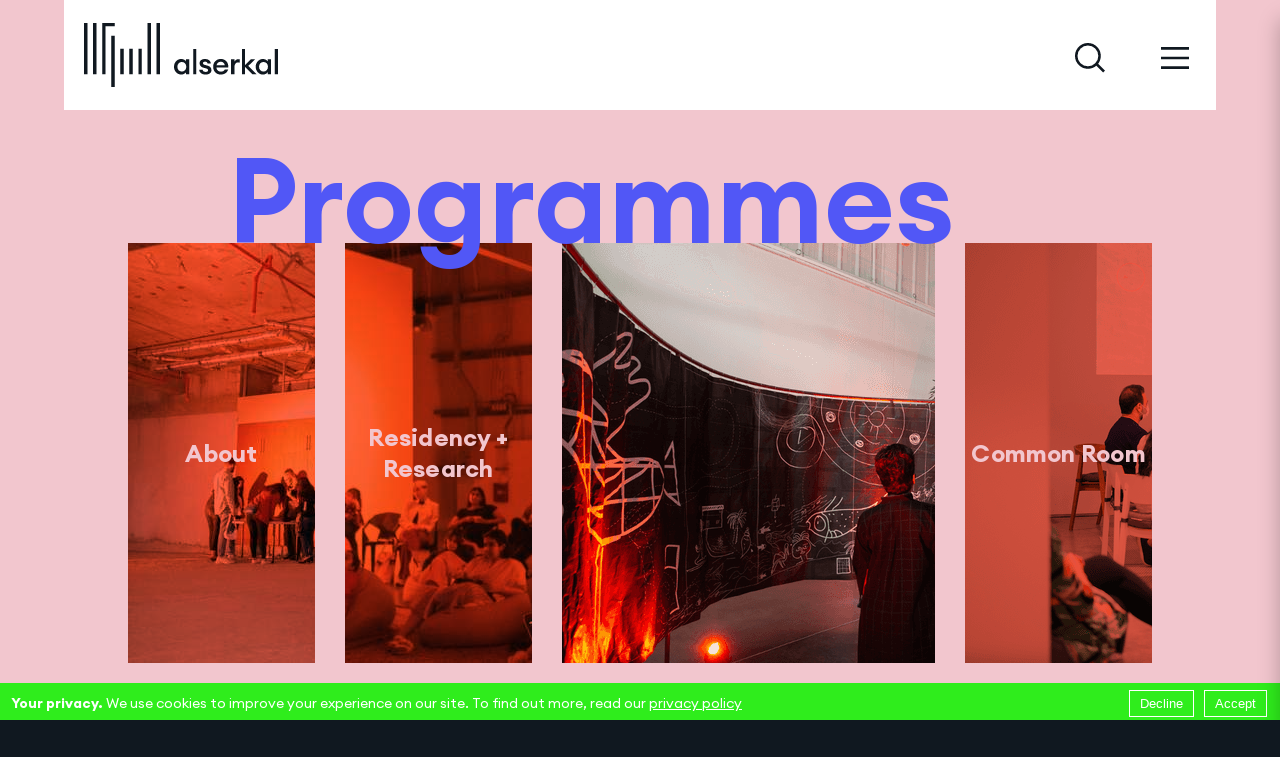

--- FILE ---
content_type: text/html; charset=UTF-8
request_url: https://alserkal.online/foundation/exhibitions-commissions/
body_size: 382029
content:
<!DOCTYPE html><html lang="en-GB"><head><meta charSet="utf-8"/><meta http-equiv="x-ua-compatible" content="ie=edge"/><meta name="viewport" content="width=device-width, initial-scale=1, shrink-to-fit=no"/><style data-href="/styles.973b080d21af6af23650.css" data-identity="gatsby-global-css">*,:after,:before{box-sizing:border-box}:after,:before{text-decoration:inherit;vertical-align:inherit}html{-webkit-tap-highlight-color:transparent;-ms-text-size-adjust:100%;-webkit-text-size-adjust:100%;cursor:default;line-height:1.5;-moz-tab-size:4;-o-tab-size:4;tab-size:4;word-break:break-word}h1{font-size:2em;margin:.67em 0}dl dl,dl ol,dl ul,ol dl,ol ol,ol ul,ul dl,ul ol,ul ul{margin:0}hr{height:0;overflow:visible}main{display:block}nav ol,nav ul{list-style:none;padding:0}pre{font-family:monospace,monospace;font-size:1em}a{background-color:transparent}abbr[title]{text-decoration:underline;-webkit-text-decoration:underline dotted;text-decoration:underline dotted}b,strong{font-weight:bolder}code,kbd,samp{font-family:monospace,monospace;font-size:1em}small{font-size:80%}audio,canvas,iframe,img,svg,video{vertical-align:middle}audio,video{display:inline-block}audio:not([controls]){display:none;height:0}iframe,img{border-style:none}svg:not([fill]){fill:currentColor}svg:not(:root){overflow:hidden}table{border-collapse:collapse}button,input,select{margin:0}button{overflow:visible;text-transform:none}[type=button],[type=reset],[type=submit],button{-webkit-appearance:button}fieldset{border:1px solid #a0a0a0;padding:.35em .75em .625em}input{overflow:visible}legend{color:inherit;display:table;max-width:100%;white-space:normal}progress{display:inline-block;vertical-align:baseline}select{text-transform:none}textarea{margin:0;overflow:auto;resize:vertical}[type=checkbox],[type=radio]{padding:0}[type=search]{-webkit-appearance:textfield;outline-offset:-2px}::-webkit-inner-spin-button,::-webkit-outer-spin-button{height:auto}::-webkit-input-placeholder{color:inherit;opacity:.54}::-webkit-search-decoration{-webkit-appearance:none}::-webkit-file-upload-button{-webkit-appearance:button;font:inherit}::-moz-focus-inner{border-style:none;padding:0}:-moz-focusring{outline:1px dotted ButtonText}:-moz-ui-invalid{box-shadow:none}details,dialog{display:block}dialog{background-color:#fff;border:solid;color:#000;height:-moz-fit-content;height:-webkit-fit-content;height:fit-content;left:0;margin:auto;padding:1em;position:absolute;right:0;width:-moz-fit-content;width:-webkit-fit-content;width:fit-content}dialog:not([open]){display:none}summary{display:list-item}canvas{display:inline-block}template{display:none}[tabindex],a,area,button,input,label,select,summary,textarea{touch-action:manipulation}[hidden]{display:none}[aria-busy=true]{cursor:progress}[aria-controls]{cursor:pointer}[aria-disabled=true],[disabled]{cursor:not-allowed}[aria-hidden=false][hidden]{display:initial}[aria-hidden=false][hidden]:not(:focus){clip:rect(0,0,0,0);position:absolute}@font-face{font-display:swap;font-family:Euclid Circular A;font-style:normal;font-weight:300;src:url(/static/EuclidCircularA-Light-9031402c48991f7f1ceca94084e1a9cd.woff2) format("woff2"),url(/static/EuclidCircularA-Light-ca8c2fab230cd71674fa0617b4dc26e6.woff) format("woff")}@font-face{font-display:swap;font-family:Euclid Circular A;font-style:italic;font-weight:300;src:url(/static/EuclidCircularA-LightItalic-58726af45e2ce0b5ae91169ce6bc1688.woff2) format("woff2"),url(/static/EuclidCircularA-LightItalic-7e717730b41c26f3abc1a921845082b4.woff) format("woff")}@font-face{font-display:swap;font-family:Euclid Circular A;font-style:normal;font-weight:400;src:url(/static/EuclidCircularA-Regular-311f9c98e97bcb22f79955eebac84c81.woff2) format("woff2"),url(/static/EuclidCircularA-Regular-1bde522fd01c6535d91f72dc70aacd1b.woff) format("woff")}@font-face{font-display:swap;font-family:Euclid Circular A;font-style:italic;font-weight:400;src:url(/static/EuclidCircularA-Italic-cc9eef7bfa153a2e8c5c007edca3011e.woff2) format("woff2"),url(/static/EuclidCircularA-Italic-5a982f0ceb37c35a3c28c1983cdad239.woff) format("woff")}@font-face{font-display:swap;font-family:Euclid Circular A;font-style:normal;font-weight:500;src:url(/static/EuclidCircularA-Medium-7586704724f7ad5e1001a5c1df7ac3e6.woff2) format("woff2"),url(/static/EuclidCircularA-Medium-f6498d245b184e03857a224330f72afc.woff) format("woff")}@font-face{font-display:swap;font-family:Euclid Circular A;font-style:italic;font-weight:500;src:url(/static/EuclidCircularA-MediumItalic-21406226bbb3960251a2276fd7fd1dd7.woff2) format("woff2"),url(/static/EuclidCircularA-MediumItalic-2f84ad27b84129eff135ae1d3f78c779.woff) format("woff")}@font-face{font-display:swap;font-family:Euclid Circular A;font-style:normal;font-weight:600;src:url(/static/EuclidCircularA-SemiBold-b992e00f951907325e10af23ac3e0159.woff2) format("woff2"),url(/static/EuclidCircularA-SemiBold-99fe103c038f18e383681b6169c5c4a1.woff) format("woff")}@font-face{font-display:swap;font-family:Euclid Circular A;font-style:italic;font-weight:600;src:url(/static/EuclidCircularA-SemiBoldItalic-b5e190dce3709f2f4ec00083436acce6.woff2) format("woff2"),url(/static/EuclidCircularA-SemiBoldItalic-9ec378170e3b21d7fce2a61f14e4173b.woff) format("woff")}@font-face{font-display:swap;font-family:Euclid Circular A;font-style:normal;font-weight:700;src:url(/static/EuclidCircularA-Bold-96ee0f62b42103af812a2deb462154e1.woff2) format("woff2"),url(/static/EuclidCircularA-Bold-1b5119b509f03266ce3e3c6786df34df.woff) format("woff")}@font-face{font-display:swap;font-family:Euclid Circular A;font-style:italic;font-weight:700;src:url(/static/EuclidCircularA-BoldItalic-116201fea68e7c77c326d1639129ed63.woff2) format("woff2"),url(/static/EuclidCircularA-BoldItalic-9a8ca01b04df2145a964152388d04f7e.woff) format("woff")}:root{--black:#101820;--dark:#384451;--slate:#75848c;--mid:#cfcecb;--light:#f1f2ef;--white:#fff;--green:#2fed1c;--red:#ff644e;--purple:#5157f6;--yellow:#ffd22c;--green2:#30be6b;--turquoise:#9aeeeb;--pink:#f2c6ce;--headerFont:"Euclid Circular A";--flexFont:"EuclidFlex","Euclid Circular A";box-sizing:border-box;font-family:var(--headerFont)}body,html{background:var(--black);margin:0;padding:0}body{font-family:var(--headerFont)!important}a{text-decoration:none}.MuiButton-root,.MuiInputBase-root,.MuiTypography-body1,.MuiTypography-body2,.MuiTypography-caption,.MuiTypography-h4,.MuiTypography-subtitle1{font-family:var(--headerFont)!important}.MuiInputBase-root{font-size:12px!important;font-weight:500!important;margin-right:8px}.MuiInput-underline:after{border-bottom-color:var(--red)!important}.MuiPickersDay-daySelected,.MuiPickersToolbar-toolbar{background-color:var(--red)!important}.MuiPickersDay-current.MuiPickersDay-daySelected{color:var(--white)!important}.MuiButton-textPrimary,.MuiPickersDay-current{color:var(--red)!important}.std-content iframe,.std-content img{width:100%}.react-datepicker__month-read-view--down-arrow,.react-datepicker__month-year-read-view--down-arrow,.react-datepicker__navigation-icon:before,.react-datepicker__year-read-view--down-arrow{border-color:#ccc;border-style:solid;border-width:3px 3px 0 0;content:"";display:block;height:9px;position:absolute;top:6px;width:9px}.react-datepicker-popper[data-placement^=bottom] .react-datepicker__triangle,.react-datepicker-popper[data-placement^=top] .react-datepicker__triangle{margin-left:-4px;position:absolute;width:0}.react-datepicker-popper[data-placement^=bottom] .react-datepicker__triangle:after,.react-datepicker-popper[data-placement^=bottom] .react-datepicker__triangle:before,.react-datepicker-popper[data-placement^=top] .react-datepicker__triangle:after,.react-datepicker-popper[data-placement^=top] .react-datepicker__triangle:before{border:8px solid transparent;box-sizing:content-box;content:"";height:0;left:-8px;position:absolute;width:1px;z-index:-1}.react-datepicker-popper[data-placement^=bottom] .react-datepicker__triangle:before,.react-datepicker-popper[data-placement^=top] .react-datepicker__triangle:before{border-bottom-color:#aeaeae}.react-datepicker-popper[data-placement^=bottom] .react-datepicker__triangle{margin-top:-8px;top:0}.react-datepicker-popper[data-placement^=bottom] .react-datepicker__triangle:after,.react-datepicker-popper[data-placement^=bottom] .react-datepicker__triangle:before{border-bottom-color:#f0f0f0;border-top:none}.react-datepicker-popper[data-placement^=bottom] .react-datepicker__triangle:after{top:0}.react-datepicker-popper[data-placement^=bottom] .react-datepicker__triangle:before{border-bottom-color:#aeaeae;top:-1px}.react-datepicker-popper[data-placement^=top] .react-datepicker__triangle{bottom:0;margin-bottom:-8px}.react-datepicker-popper[data-placement^=top] .react-datepicker__triangle:after,.react-datepicker-popper[data-placement^=top] .react-datepicker__triangle:before{border-bottom:none;border-top-color:#fff}.react-datepicker-popper[data-placement^=top] .react-datepicker__triangle:after{bottom:0}.react-datepicker-popper[data-placement^=top] .react-datepicker__triangle:before{border-top-color:#aeaeae;bottom:-1px}.react-datepicker-wrapper{border:0;display:inline-block;padding:0}.react-datepicker{background-color:#fff;border:1px solid #aeaeae;border-radius:.3rem;color:#000;display:inline-block;font-family:Helvetica Neue,helvetica,arial,sans-serif;font-size:.8rem;position:relative}.react-datepicker--time-only .react-datepicker__triangle{left:35px}.react-datepicker--time-only .react-datepicker__time-container{border-left:0}.react-datepicker--time-only .react-datepicker__time,.react-datepicker--time-only .react-datepicker__time-box{border-bottom-left-radius:.3rem;border-bottom-right-radius:.3rem}.react-datepicker__triangle{left:50px;position:absolute}.react-datepicker-popper{z-index:1}.react-datepicker-popper[data-placement^=bottom]{padding-top:10px}.react-datepicker-popper[data-placement=bottom-end] .react-datepicker__triangle,.react-datepicker-popper[data-placement=top-end] .react-datepicker__triangle{left:auto;right:50px}.react-datepicker-popper[data-placement^=top]{padding-bottom:10px}.react-datepicker-popper[data-placement^=right]{padding-left:8px}.react-datepicker-popper[data-placement^=right] .react-datepicker__triangle{left:auto;right:42px}.react-datepicker-popper[data-placement^=left]{padding-right:8px}.react-datepicker-popper[data-placement^=left] .react-datepicker__triangle{left:42px;right:auto}.react-datepicker__header{background-color:#f0f0f0;border-bottom:1px solid #aeaeae;border-top-left-radius:.3rem;padding:8px 0;position:relative;text-align:center}.react-datepicker__header--time{padding-bottom:8px;padding-left:5px;padding-right:5px}.react-datepicker__header--time:not(.react-datepicker__header--time--only){border-top-left-radius:0}.react-datepicker__header:not(.react-datepicker__header--has-time-select){border-top-right-radius:.3rem}.react-datepicker__month-dropdown-container--scroll,.react-datepicker__month-dropdown-container--select,.react-datepicker__month-year-dropdown-container--scroll,.react-datepicker__month-year-dropdown-container--select,.react-datepicker__year-dropdown-container--scroll,.react-datepicker__year-dropdown-container--select{display:inline-block;margin:0 2px}.react-datepicker-time__header,.react-datepicker-year-header,.react-datepicker__current-month{color:#000;font-size:.944rem;font-weight:700;margin-top:0}.react-datepicker-time__header{overflow:hidden;text-overflow:ellipsis;white-space:nowrap}.react-datepicker__navigation{align-items:center;background:none;border:none;cursor:pointer;display:flex;height:32px;justify-content:center;overflow:hidden;padding:0;position:absolute;text-align:center;text-indent:-999em;top:2px;width:32px;z-index:1}.react-datepicker__navigation--previous{left:2px}.react-datepicker__navigation--next{right:2px}.react-datepicker__navigation--next--with-time:not(.react-datepicker__navigation--next--with-today-button){right:85px}.react-datepicker__navigation--years{display:block;margin-left:auto;margin-right:auto;position:relative;top:0}.react-datepicker__navigation--years-previous{top:4px}.react-datepicker__navigation--years-upcoming{top:-4px}.react-datepicker__navigation:hover :before{border-color:#a6a6a6}.react-datepicker__navigation-icon{font-size:20px;position:relative;top:-1px}.react-datepicker__navigation-icon--next{left:-2px}.react-datepicker__navigation-icon--next:before{left:-7px;transform:rotate(45deg)}.react-datepicker__navigation-icon--previous{right:-2px}.react-datepicker__navigation-icon--previous:before{right:-7px;transform:rotate(225deg)}.react-datepicker__month-container{float:left}.react-datepicker__year{margin:.4rem;text-align:center}.react-datepicker__year-wrapper{display:flex;flex-wrap:wrap;max-width:180px}.react-datepicker__year .react-datepicker__year-text{display:inline-block;margin:2px;width:4rem}.react-datepicker__month{margin:.4rem;text-align:center}.react-datepicker__month .react-datepicker__month-text,.react-datepicker__month .react-datepicker__quarter-text{display:inline-block;margin:2px;width:4rem}.react-datepicker__input-time-container{clear:both;float:left;margin:5px 0 10px 15px;text-align:left;width:100%}.react-datepicker__input-time-container .react-datepicker-time__caption,.react-datepicker__input-time-container .react-datepicker-time__input-container{display:inline-block}.react-datepicker__input-time-container .react-datepicker-time__input-container .react-datepicker-time__input{display:inline-block;margin-left:10px}.react-datepicker__input-time-container .react-datepicker-time__input-container .react-datepicker-time__input input{width:auto}.react-datepicker__input-time-container .react-datepicker-time__input-container .react-datepicker-time__input input[type=time]::-webkit-inner-spin-button,.react-datepicker__input-time-container .react-datepicker-time__input-container .react-datepicker-time__input input[type=time]::-webkit-outer-spin-button{-webkit-appearance:none;margin:0}.react-datepicker__input-time-container .react-datepicker-time__input-container .react-datepicker-time__input input[type=time]{-moz-appearance:textfield}.react-datepicker__input-time-container .react-datepicker-time__input-container .react-datepicker-time__delimiter{display:inline-block;margin-left:5px}.react-datepicker__time-container{border-left:1px solid #aeaeae;float:right;width:85px}.react-datepicker__time-container--with-today-button{border:1px solid #aeaeae;border-radius:.3rem;display:inline;position:absolute;right:-72px;top:0}.react-datepicker__time-container .react-datepicker__time{background:#fff;border-bottom-right-radius:.3rem;position:relative}.react-datepicker__time-container .react-datepicker__time .react-datepicker__time-box{border-bottom-right-radius:.3rem;margin:0 auto;overflow-x:hidden;text-align:center;width:85px}.react-datepicker__time-container .react-datepicker__time .react-datepicker__time-box ul.react-datepicker__time-list{box-sizing:content-box;height:calc(195px + .85rem);list-style:none;margin:0;overflow-y:scroll;padding-left:0;padding-right:0;width:100%}.react-datepicker__time-container .react-datepicker__time .react-datepicker__time-box ul.react-datepicker__time-list li.react-datepicker__time-list-item{height:30px;padding:5px 10px;white-space:nowrap}.react-datepicker__time-container .react-datepicker__time .react-datepicker__time-box ul.react-datepicker__time-list li.react-datepicker__time-list-item:hover{background-color:#f0f0f0;cursor:pointer}.react-datepicker__time-container .react-datepicker__time .react-datepicker__time-box ul.react-datepicker__time-list li.react-datepicker__time-list-item--selected{background-color:#216ba5;color:#fff;font-weight:700}.react-datepicker__time-container .react-datepicker__time .react-datepicker__time-box ul.react-datepicker__time-list li.react-datepicker__time-list-item--selected:hover{background-color:#216ba5}.react-datepicker__time-container .react-datepicker__time .react-datepicker__time-box ul.react-datepicker__time-list li.react-datepicker__time-list-item--disabled{color:#ccc}.react-datepicker__time-container .react-datepicker__time .react-datepicker__time-box ul.react-datepicker__time-list li.react-datepicker__time-list-item--disabled:hover{background-color:transparent;cursor:default}.react-datepicker__week-number{color:#ccc;display:inline-block;line-height:1.7rem;margin:.166rem;text-align:center;width:1.7rem}.react-datepicker__week-number.react-datepicker__week-number--clickable{cursor:pointer}.react-datepicker__week-number.react-datepicker__week-number--clickable:hover{background-color:#f0f0f0;border-radius:.3rem}.react-datepicker__day-names,.react-datepicker__week{white-space:nowrap}.react-datepicker__day-names{margin-bottom:-8px}.react-datepicker__day,.react-datepicker__day-name,.react-datepicker__time-name{color:#000;display:inline-block;line-height:1.7rem;margin:.166rem;text-align:center;width:1.7rem}.react-datepicker__month--in-range,.react-datepicker__month--in-selecting-range,.react-datepicker__month--selected,.react-datepicker__quarter--in-range,.react-datepicker__quarter--in-selecting-range,.react-datepicker__quarter--selected{background-color:#216ba5;border-radius:.3rem;color:#fff}.react-datepicker__month--in-range:hover,.react-datepicker__month--in-selecting-range:hover,.react-datepicker__month--selected:hover,.react-datepicker__quarter--in-range:hover,.react-datepicker__quarter--in-selecting-range:hover,.react-datepicker__quarter--selected:hover{background-color:#1d5d90}.react-datepicker__month--disabled,.react-datepicker__quarter--disabled{color:#ccc;pointer-events:none}.react-datepicker__month--disabled:hover,.react-datepicker__quarter--disabled:hover{background-color:transparent;cursor:default}.react-datepicker__day,.react-datepicker__month-text,.react-datepicker__quarter-text,.react-datepicker__year-text{cursor:pointer}.react-datepicker__day:hover,.react-datepicker__month-text:hover,.react-datepicker__quarter-text:hover,.react-datepicker__year-text:hover{background-color:#f0f0f0;border-radius:.3rem}.react-datepicker__day--today,.react-datepicker__month-text--today,.react-datepicker__quarter-text--today,.react-datepicker__year-text--today{font-weight:700}.react-datepicker__day--highlighted,.react-datepicker__month-text--highlighted,.react-datepicker__quarter-text--highlighted,.react-datepicker__year-text--highlighted{background-color:#3dcc4a;border-radius:.3rem;color:#fff}.react-datepicker__day--highlighted:hover,.react-datepicker__month-text--highlighted:hover,.react-datepicker__quarter-text--highlighted:hover,.react-datepicker__year-text--highlighted:hover{background-color:#32be3f}.react-datepicker__day--highlighted-custom-1,.react-datepicker__month-text--highlighted-custom-1,.react-datepicker__quarter-text--highlighted-custom-1,.react-datepicker__year-text--highlighted-custom-1{color:#f0f}.react-datepicker__day--highlighted-custom-2,.react-datepicker__month-text--highlighted-custom-2,.react-datepicker__quarter-text--highlighted-custom-2,.react-datepicker__year-text--highlighted-custom-2{color:green}.react-datepicker__day--in-range,.react-datepicker__day--in-selecting-range,.react-datepicker__day--selected,.react-datepicker__month-text--in-range,.react-datepicker__month-text--in-selecting-range,.react-datepicker__month-text--selected,.react-datepicker__quarter-text--in-range,.react-datepicker__quarter-text--in-selecting-range,.react-datepicker__quarter-text--selected,.react-datepicker__year-text--in-range,.react-datepicker__year-text--in-selecting-range,.react-datepicker__year-text--selected{background-color:#216ba5;border-radius:.3rem;color:#fff}.react-datepicker__day--in-range:hover,.react-datepicker__day--in-selecting-range:hover,.react-datepicker__day--selected:hover,.react-datepicker__month-text--in-range:hover,.react-datepicker__month-text--in-selecting-range:hover,.react-datepicker__month-text--selected:hover,.react-datepicker__quarter-text--in-range:hover,.react-datepicker__quarter-text--in-selecting-range:hover,.react-datepicker__quarter-text--selected:hover,.react-datepicker__year-text--in-range:hover,.react-datepicker__year-text--in-selecting-range:hover,.react-datepicker__year-text--selected:hover{background-color:#1d5d90}.react-datepicker__day--keyboard-selected,.react-datepicker__month-text--keyboard-selected,.react-datepicker__quarter-text--keyboard-selected,.react-datepicker__year-text--keyboard-selected{background-color:#2a87d0;border-radius:.3rem;color:#fff}.react-datepicker__day--keyboard-selected:hover,.react-datepicker__month-text--keyboard-selected:hover,.react-datepicker__quarter-text--keyboard-selected:hover,.react-datepicker__year-text--keyboard-selected:hover{background-color:#1d5d90}.react-datepicker__day--in-selecting-range,.react-datepicker__month-text--in-selecting-range,.react-datepicker__quarter-text--in-selecting-range,.react-datepicker__year-text--in-selecting-range{background-color:rgba(33,107,165,.5)}.react-datepicker__month--selecting-range .react-datepicker__day--in-range,.react-datepicker__month--selecting-range
.react-datepicker__month-text--in-range,.react-datepicker__month--selecting-range
.react-datepicker__quarter-text--in-range,.react-datepicker__month--selecting-range
.react-datepicker__year-text--in-range{background-color:#f0f0f0;color:#000}.react-datepicker__day--disabled,.react-datepicker__month-text--disabled,.react-datepicker__quarter-text--disabled,.react-datepicker__year-text--disabled{color:#ccc;cursor:default}.react-datepicker__day--disabled:hover,.react-datepicker__month-text--disabled:hover,.react-datepicker__quarter-text--disabled:hover,.react-datepicker__year-text--disabled:hover{background-color:transparent}.react-datepicker__month-text.react-datepicker__month--in-range:hover,.react-datepicker__month-text.react-datepicker__month--selected:hover,.react-datepicker__month-text.react-datepicker__quarter--in-range:hover,.react-datepicker__month-text.react-datepicker__quarter--selected:hover,.react-datepicker__quarter-text.react-datepicker__month--in-range:hover,.react-datepicker__quarter-text.react-datepicker__month--selected:hover,.react-datepicker__quarter-text.react-datepicker__quarter--in-range:hover,.react-datepicker__quarter-text.react-datepicker__quarter--selected:hover{background-color:#216ba5}.react-datepicker__month-text:hover,.react-datepicker__quarter-text:hover{background-color:#f0f0f0}.react-datepicker__input-container{display:inline-block;position:relative;width:100%}.react-datepicker__month-read-view,.react-datepicker__month-year-read-view,.react-datepicker__year-read-view{border:1px solid transparent;border-radius:.3rem;position:relative}.react-datepicker__month-read-view:hover,.react-datepicker__month-year-read-view:hover,.react-datepicker__year-read-view:hover{cursor:pointer}.react-datepicker__month-read-view:hover .react-datepicker__month-read-view--down-arrow,.react-datepicker__month-read-view:hover .react-datepicker__year-read-view--down-arrow,.react-datepicker__month-year-read-view:hover .react-datepicker__month-read-view--down-arrow,.react-datepicker__month-year-read-view:hover .react-datepicker__year-read-view--down-arrow,.react-datepicker__year-read-view:hover .react-datepicker__month-read-view--down-arrow,.react-datepicker__year-read-view:hover .react-datepicker__year-read-view--down-arrow{border-top-color:#b3b3b3}.react-datepicker__month-read-view--down-arrow,.react-datepicker__month-year-read-view--down-arrow,.react-datepicker__year-read-view--down-arrow{right:-16px;top:0;transform:rotate(135deg)}.react-datepicker__month-dropdown,.react-datepicker__month-year-dropdown,.react-datepicker__year-dropdown{background-color:#f0f0f0;border:1px solid #aeaeae;border-radius:.3rem;left:25%;position:absolute;text-align:center;top:30px;width:50%;z-index:1}.react-datepicker__month-dropdown:hover,.react-datepicker__month-year-dropdown:hover,.react-datepicker__year-dropdown:hover{cursor:pointer}.react-datepicker__month-dropdown--scrollable,.react-datepicker__month-year-dropdown--scrollable,.react-datepicker__year-dropdown--scrollable{height:150px;overflow-y:scroll}.react-datepicker__month-option,.react-datepicker__month-year-option,.react-datepicker__year-option{display:block;line-height:20px;margin-left:auto;margin-right:auto;width:100%}.react-datepicker__month-option:first-of-type,.react-datepicker__month-year-option:first-of-type,.react-datepicker__year-option:first-of-type{border-top-left-radius:.3rem;border-top-right-radius:.3rem}.react-datepicker__month-option:last-of-type,.react-datepicker__month-year-option:last-of-type,.react-datepicker__year-option:last-of-type{border-bottom-left-radius:.3rem;border-bottom-right-radius:.3rem;-webkit-user-select:none;-ms-user-select:none;user-select:none}.react-datepicker__month-option:hover,.react-datepicker__month-year-option:hover,.react-datepicker__year-option:hover{background-color:#ccc}.react-datepicker__month-option:hover .react-datepicker__navigation--years-upcoming,.react-datepicker__month-year-option:hover .react-datepicker__navigation--years-upcoming,.react-datepicker__year-option:hover .react-datepicker__navigation--years-upcoming{border-bottom-color:#b3b3b3}.react-datepicker__month-option:hover .react-datepicker__navigation--years-previous,.react-datepicker__month-year-option:hover .react-datepicker__navigation--years-previous,.react-datepicker__year-option:hover .react-datepicker__navigation--years-previous{border-top-color:#b3b3b3}.react-datepicker__month-option--selected,.react-datepicker__month-year-option--selected,.react-datepicker__year-option--selected{left:15px;position:absolute}.react-datepicker__close-icon{background-color:transparent;border:0;cursor:pointer;display:table-cell;height:100%;outline:0;padding:0 6px 0 0;position:absolute;right:0;top:0;vertical-align:middle}.react-datepicker__close-icon:after{background-color:#216ba5;border-radius:50%;color:#fff;content:"\00d7";cursor:pointer;display:table-cell;font-size:12px;height:16px;line-height:1;padding:2px;text-align:center;vertical-align:middle;width:16px}.react-datepicker__today-button{background:#f0f0f0;border-top:1px solid #aeaeae;clear:left;cursor:pointer;font-weight:700;padding:5px 0;text-align:center}.react-datepicker__portal{align-items:center;background-color:rgba(0,0,0,.8);display:flex;height:100vh;justify-content:center;left:0;position:fixed;top:0;width:100vw;z-index:2147483647}.react-datepicker__portal .react-datepicker__day,.react-datepicker__portal .react-datepicker__day-name,.react-datepicker__portal .react-datepicker__time-name{line-height:3rem;width:3rem}@media (max-height:550px),(max-width:400px){.react-datepicker__portal .react-datepicker__day,.react-datepicker__portal .react-datepicker__day-name,.react-datepicker__portal .react-datepicker__time-name{line-height:2rem;width:2rem}}.react-datepicker__portal .react-datepicker-time__header,.react-datepicker__portal .react-datepicker__current-month{font-size:1.44rem}</style><meta name="generator" content="Gatsby 3.8.1"/><style data-styled="" data-styled-version="5.3.0">.gDQJCi{display:-webkit-box;display:-webkit-flex;display:-ms-flexbox;display:flex;width:100%;height:var(--headerHeight);-webkit-align-items:center;-webkit-box-align:center;-ms-flex-align:center;align-items:center;padding:0 20px;max-width:1280px;margin-left:auto;margin-right:auto;-webkit-transition:0.5s;transition:0.5s;pointer-events:none;}/*!sc*/
.gDQJCi > a > svg{-webkit-transition:0.5s;transition:0.5s;}/*!sc*/
.gDQJCi.fixed{position:fixed;top:0;left:0;right:0;z-index:8;max-width:100%;padding-left:13px;padding-right:30px;}/*!sc*/
.gDQJCi.fixed > a{position:relative;}/*!sc*/
.gDQJCi.fixed > a > svg{-webkit-transform:scale(0.72) translateX(-20px);-ms-transform:scale(0.72) translateX(-20px);transform:scale(0.72) translateX(-20px);}/*!sc*/
.gDQJCi > ul{display:-webkit-inline-box;display:-webkit-inline-flex;display:-ms-inline-flexbox;display:inline-flex;list-style-type:none;margin-left:auto;}/*!sc*/
.gDQJCi > ul > li{display:inline-block;margin-left:50px;}/*!sc*/
.gDQJCi a{pointer-events:initial;}/*!sc*/
@media (max-width:767px){.gDQJCi > ul > li{display:none;}.gDQJCi > ul > li:last-of-type{display:inline-block;}}/*!sc*/
data-styled.g1[id="elements__HeaderDiv-sc-1nd71v4-0"]{content:"gDQJCi,"}/*!sc*/
.bvMvDn{--headerHeight:110px;position:relative;background-color:#ffffff;z-index:9;left:0;right:0;}/*!sc*/
@media (max-width:1500px){.bvMvDn{width:90%;max-width:1280px;margin:0 auto;}}/*!sc*/
.bvMvDn > header + div{position:relative;top:var(--headerHeight);}/*!sc*/
data-styled.g2[id="elements__HeaderWrapper-sc-1nd71v4-1"]{content:"bvMvDn,"}/*!sc*/
.cefQNd{--backgroundColor:var(--pink);background-color:var(--backgroundColor);-webkit-flex:1;-ms-flex:1;flex:1;display:-webkit-box;display:-webkit-flex;display:-ms-flexbox;display:flex;-webkit-flex-direction:column;-ms-flex-direction:column;flex-direction:column;padding:0;width:100%;max-width:initial;margin-left:auto;margin-right:auto;overflow:initial;}/*!sc*/
data-styled.g4[id="elements__MainWrapperDiv-sc-yge3kt-0"]{content:"cefQNd,"}/*!sc*/
.fszvtO{--accentColor:var(--red);background-color:var(--black);color:var(--white);display:-webkit-box;display:-webkit-flex;display:-ms-flexbox;display:flex;height:396px;-webkit-box-pack:center;-webkit-justify-content:center;-ms-flex-pack:center;justify-content:center;-webkit-align-items:center;-webkit-box-align:center;-ms-flex-align:center;align-items:center;z-index:2;}/*!sc*/
.fszvtO > div{display:-webkit-box;display:-webkit-flex;display:-ms-flexbox;display:flex;width:calc(calc(var(--width) - var(--outerMargin)) - var(--outerMargin));-webkit-align-items:bottom;-webkit-box-align:bottom;-ms-flex-align:bottom;align-items:bottom;-webkit-box-pack:justify;-webkit-justify-content:space-between;-ms-flex-pack:justify;justify-content:space-between;}/*!sc*/
.fszvtO > div > div:first-of-type{-webkit-flex:2;-ms-flex:2;flex:2;margin-top:auto;max-width:820px;-webkit-align-items:bottom;-webkit-box-align:bottom;-ms-flex-align:bottom;align-items:bottom;}/*!sc*/
.fszvtO > div > div:first-of-type + div{-webkit-flex:1;-ms-flex:1;flex:1;margin-top:auto;max-width:400px;margin-left:20px;border-bottom:1px solid var(--accentColor);}/*!sc*/
.fszvtO > div > div:first-of-type + div svg{position:relative;right:-100px;right:-52px;}/*!sc*/
.fszvtO > div > div:first-of-type + div ul{list-style-type:none;margin:0;padding:0;}/*!sc*/
.fszvtO > div > div:first-of-type + div ul li{font-size:12px;text-transform:lowercase;-webkit-letter-spacing:0.36px;-moz-letter-spacing:0.36px;-ms-letter-spacing:0.36px;letter-spacing:0.36px;display:-webkit-inline-box;display:-webkit-inline-flex;display:-ms-inline-flexbox;display:inline-flex;-webkit-align-items:flex-end;-webkit-box-align:flex-end;-ms-flex-align:flex-end;align-items:flex-end;display:-webkit-box;display:-webkit-flex;display:-ms-flexbox;display:flex;}/*!sc*/
.fszvtO > div > div:first-of-type + div ul li span{-webkit-flex:2;-ms-flex:2;flex:2;width:100%;position:relative;white-space:nowrap;bottom:9px;}/*!sc*/
.fszvtO > div > div{display:-webkit-box;display:-webkit-flex;display:-ms-flexbox;display:flex;-webkit-box-pack:justify;-webkit-justify-content:space-between;-ms-flex-pack:justify;justify-content:space-between;}/*!sc*/
.fszvtO > div > div > div{width:400px;display:-webkit-box;display:-webkit-flex;display:-ms-flexbox;display:flex;-webkit-flex-direction:column;-ms-flex-direction:column;flex-direction:column;-webkit-box-pack:end;-webkit-justify-content:flex-end;-ms-flex-pack:end;justify-content:flex-end;}/*!sc*/
.fszvtO > div > div > div > ul{list-style-type:none;margin:0;padding:0;}/*!sc*/
.fszvtO > div > div > div > ul li{height:40px;margin:0 0 6.5px;font-size:18px;font-weight:normal;display:-webkit-box;display:-webkit-flex;display:-ms-flexbox;display:flex;-webkit-align-items:center;-webkit-box-align:center;-ms-flex-align:center;align-items:center;border-bottom:1px solid var(--accentColor);text-transform:lowercase;}/*!sc*/
.fszvtO > div > div > div > ul li a{display:-webkit-inline-box;display:-webkit-inline-flex;display:-ms-inline-flexbox;display:inline-flex;-webkit-align-items:center;-webkit-box-align:center;-ms-flex-align:center;align-items:center;-webkit-transition:0.25s;transition:0.25s;color:var(--white);padding-bottom:6px;}/*!sc*/
.fszvtO > div > div > div > ul li a:hover{color:var(--accentColor);}/*!sc*/
.fszvtO > div > div > div > ul li a img{margin-right:8px;}/*!sc*/
.fszvtO > div > div > div > ul li.big{height:50px;margin-bottom:0;}/*!sc*/
.fszvtO > div > div > div > ul li.addspace{margin-top:53px;}/*!sc*/
@media (max-width:1439px){.fszvtO{height:initial;padding-top:20px;}.fszvtO > div{-webkit-flex-direction:column;-ms-flex-direction:column;flex-direction:column;width:initial;margin-left:auto;margin-right:auto;-webkit-align-items:center;-webkit-box-align:center;-ms-flex-align:center;align-items:center;}.fszvtO > div > li{font-size:16px;}.fszvtO > div > div > div > ul li{width:161px;height:35px;margin-bottom:6px;}.fszvtO > div > div > div > ul li.big{height:45px;}.fszvtO > div > div:first-of-type{max-width:unset;}.fszvtO > div > div:first-of-type div{width:initial;-webkit-flex:1;-ms-flex:1;flex:1;}.fszvtO > div > div:first-of-type div:first-of-type{margin-right:12px;}.fszvtO > div > div:first-of-type + div{margin-left:0;max-width:100%;}.fszvtO > div > div:first-of-type + div ul li{-webkit-align-items:center;-webkit-box-align:center;-ms-flex-align:center;align-items:center;height:100px;width:334px;}.fszvtO > div > div:first-of-type + div ul li span{white-space:initial;min-width:200px;bottom:0;}.fszvtO > div > div:first-of-type + div ul li a{position:relative;right:-4px;}}/*!sc*/
.fszvtO .CookieConsent{height:37px;font-size:14px;display:block !important;}/*!sc*/
.fszvtO .CookieConsent div:first-child{margin:10px 15px !important;display:inline-block;width:77%;}/*!sc*/
.fszvtO .CookieConsent div:last-child{display:inline-block;width:20%;text-align:right;}/*!sc*/
.fszvtO .CookieConsent .txt_bold{font-weight:700;}/*!sc*/
.fszvtO .CookieConsent .cookie_txt{margin:-4px;}/*!sc*/
.fszvtO .CookieConsent .cookie_txt .cookieunderline{-webkit-text-decoration:underline;text-decoration:underline;}/*!sc*/
.fszvtO .cookieunderline a{color:white;}/*!sc*/
.fszvtO .CookieConsent #rcc-decline-button{background:#2fed1c !important;border:1px solid !important;margin:5px !important;color:white !important;}/*!sc*/
.fszvtO .CookieConsent #rcc-confirm-button{background:#2fed1c !important;border:1px solid !important;color:rgb(229,229,229) !important;margin:5px !important;color:white !important;}/*!sc*/
@media only screen and (max-width:991px){.fszvtO .CookieConsent{height:auto;text-align:center;}.fszvtO .CookieConsent div:last-child{width:100%;text-align:center;}}/*!sc*/
data-styled.g5[id="elements__FooterWrapper-sc-1ixdl4k-0"]{content:"fszvtO,"}/*!sc*/
.kyJI{background-color:var(--black);width:400px;height:100%;min-height:100vh;box-sizing:border-box;display:-webkit-box;display:-webkit-flex;display:-ms-flexbox;display:flex;-webkit-flex-direction:column;-ms-flex-direction:column;flex-direction:column;padding:45px;-webkit-transition:1s;transition:1s;}/*!sc*/
.kyJI > nav{display:-webkit-box;display:-webkit-flex;display:-ms-flexbox;display:flex;-webkit-box-pack:justify;-webkit-justify-content:space-between;-ms-flex-pack:justify;justify-content:space-between;}/*!sc*/
.kyJI > nav > a:last-child{margin-left:auto;}/*!sc*/
.kyJI > div{margin-top:68px;-webkit-flex:1;-ms-flex:1;flex:1;}/*!sc*/
.kyJI > div > ul{list-style-type:none;margin:0;padding:0;}/*!sc*/
.kyJI > div > ul li{font-size:24px;line-height:31.2px;-webkit-letter-spacing:0.24px;-moz-letter-spacing:0.24px;-ms-letter-spacing:0.24px;letter-spacing:0.24px;text-transform:lowercase;margin-bottom:8px;color:var(--white);}/*!sc*/
.kyJI > div > ul li a{-webkit-text-decoration:none;text-decoration:none;-webkit-transition:0.25s;transition:0.25s;color:var(--white);}/*!sc*/
.kyJI > div > ul li a:hover{color:var(--green);}/*!sc*/
.kyJI > div > ul li a.disabled{cursor:default;color:var(--green);}/*!sc*/
.kyJI > div > ul li a.disabled:hover{color:var(--green);}/*!sc*/
.kyJI > div > ul li a.emphasize{color:var(--green);}/*!sc*/
.kyJI > div > ul li a.emphasize:hover{color:var(--white);}/*!sc*/
.kyJI > div > ul li > ul{list-style-type:none;margin:8px 0 0 25px;padding:0;}/*!sc*/
.kyJI > div > ul li > ul a{color:var(--red);color:rgba(47,237,28,0.45);}/*!sc*/
.kyJI > div > ul li > ul a:hover{color:var(--green);}/*!sc*/
.kyJI > div > ul li > ul a.disabled{cursor:default;color:var(--green);}/*!sc*/
.kyJI > div > ul li > ul a.disabled:hover{color:var(--green);}/*!sc*/
.kyJI > div > ul + ul{border-top:1px solid var(--green);margin-top:10px;padding-top:10px;}/*!sc*/
.kyJI > div + nav{margin-top:auto;}/*!sc*/
.kyJI .mobile{display:none;}/*!sc*/
@media (max-width:767px){.kyJI .mobile{display:block;}}/*!sc*/
data-styled.g6[id="elements__SlidingMenuWrapper-sc-1htw6ve-0"]{content:"kyJI,"}/*!sc*/
.eBPZOZ{position:relative;max-width:100%;overflow-x:hidden;min-height:100%;min-height:100vh;}/*!sc*/
.eBPZOZ > nav{position:fixed;top:0;right:0;-webkit-transition:1s;transition:1s;z-index:999999999999;box-shadow:0 20px 20px rgba(0,0,0,0.25);}/*!sc*/
.eBPZOZ > nav.hidden{-webkit-transform:translateX(100%);-ms-transform:translateX(100%);transform:translateX(100%);}/*!sc*/
.eBPZOZ > nav.shown{-webkit-transform:translateX(0);-ms-transform:translateX(0);transform:translateX(0);}/*!sc*/
data-styled.g7[id="elements__MenuWrapper-sc-1sgv1g5-0"]{content:"eBPZOZ,"}/*!sc*/
.jyuBcG{--width:1440px;--outerMargin:100px;--backgroundColor:var(--pink);background-color:var(--backgroundColor);max-width:100%;display:-webkit-box;display:-webkit-flex;display:-ms-flexbox;display:flex;-webkit-flex-direction:column;-ms-flex-direction:column;flex-direction:column;min-height:100%;min-height:100vh;}/*!sc*/
@media (max-width:1439px){.jyuBcG{--width:1024px;}}/*!sc*/
@media (max-width:1023px){.jyuBcG{--width:768px;}}/*!sc*/
@media (max-width:767px){.jyuBcG{--width:375px;--width:100vw;}}/*!sc*/
data-styled.g8[id="elements__Wrapper-sc-1sgv1g5-1"]{content:"jyuBcG,"}/*!sc*/
.kzLNTs{--topMargin:"50px";--bottomMargin:80px;--tileWidth:400px;--textColor:var(--white);--iconOpacity:0;-webkit-transition:0.5s;transition:0.5s;display:-webkit-box;display:-webkit-flex;display:-ms-flexbox;display:flex;-webkit-flex-direction:column;-ms-flex-direction:column;flex-direction:column;max-width:var(--width);margin-bottom:var(--bottomMargin);margin-top:var(--topMargin);margin-left:0px;margin-right:-20px;padding-top:0;position:relative;}/*!sc*/
.kzLNTs h3{margin-bottom:20px;z-index:2;}/*!sc*/
.kzLNTs > div{display:-webkit-box;display:-webkit-flex;display:-ms-flexbox;display:flex;-webkit-flex-wrap:wrap;-ms-flex-wrap:wrap;flex-wrap:wrap;}/*!sc*/
.kzLNTs > div > div{width:var(--tileWidth);height:230px;margin-right:20px;margin-bottom:20px;position:relative;}/*!sc*/
.kzLNTs > div > div:after{position:absolute;bottom:0;height:3px;left:0;right:0;content:"";background-color:var(--green);opacity:var(--iconOpacity);z-index:2;-webkit-transition:0.5s;transition:0.5s;}/*!sc*/
.kzLNTs > div > div:hover{--borderColor:var(--green);--textColor:var(--green);--iconOpacity:1;}/*!sc*/
.kzLNTs > div > div > a{width:100%;height:100%;display:inline-block;}/*!sc*/
.kzLNTs > div > div img,.kzLNTs > div > div .gatsby-image-wrapper{position:absolute;top:0;left:0;width:var(--tileWidth) !important;height:230px !important;z-index:1;object-fit:cover;}/*!sc*/
.kzLNTs > div > div div{pointer-events:none;background:linear-gradient( 180deg,rgba(0,0,0,0) 0%,rgba(0,0,0,0.5) 100% );-webkit-user-select:none;-moz-user-select:none;-ms-user-select:none;user-select:none;position:absolute;padding-bottom:20px;padding-right:60px;padding-left:20px;left:0;bottom:0;right:0;top:0;display:-webkit-box;display:-webkit-flex;display:-ms-flexbox;display:flex;-webkit-flex-direction:column;-ms-flex-direction:column;flex-direction:column;-webkit-box-pack:end;-webkit-justify-content:flex-end;-ms-flex-pack:end;justify-content:flex-end;color:var(--textColor);z-index:2;-webkit-transition:0.5s;transition:0.5s;}/*!sc*/
.kzLNTs > div > div div a{color:var(--textColor);-webkit-transition:0.5s;transition:0.5s;}/*!sc*/
.kzLNTs > div > div div h6{margin-top:5px;}/*!sc*/
.kzLNTs > div > div div svg{position:absolute;right:20px;bottom:20px;-webkit-transition:1s;transition:1s;opacity:var(--iconOpacity);}/*!sc*/
.kzLNTs:before{background-color:var(--white);content:"";position:absolute;left:-2000px;right:-2000px;top:calc(0px - var(--topMargin));bottom:calc(0px - var(--bottomMargin));top:-75px;}/*!sc*/
@media (max-width:1023px){.kzLNTs > div{-webkit-box-pack:center;-webkit-justify-content:center;-ms-flex-pack:center;justify-content:center;}}/*!sc*/
@media (max-width:767px){.kzLNTs{--tileWidth:375px;--topMargin:25px;--bottomMargin:0;margin-right:0;-webkit-align-items:center;-webkit-box-align:center;-ms-flex-align:center;align-items:center;}.kzLNTs h3{margin-left:25px;}.kzLNTs h3.alserkal-title{margin-left:0px;font-size:30px;}.kzLNTs > div{max-width:var(--tileWidth);-webkit-box-pack:start;-webkit-justify-content:flex-start;-ms-flex-pack:start;justify-content:flex-start;}.kzLNTs > div > div{margin-right:0;margin-bottom:25px;}}/*!sc*/
data-styled.g11[id="elements__PerspectivesDiv-sc-1wap7qr-0"]{content:"kzLNTs,"}/*!sc*/
.bJBfVr{font-weight:600;font-size:54px;line-height:1.1;margin:0;}/*!sc*/
data-styled.g19[id="Typography__H2-sc-igyckv-7"]{content:"bJBfVr,"}/*!sc*/
.eAOrVZ{font-weight:600;font-size:42px;line-height:1.25;margin:0;}/*!sc*/
data-styled.g21[id="Typography__H2SmallStrong-sc-igyckv-9"]{content:"eAOrVZ,"}/*!sc*/
.jcrLsG{font-weight:normal;font-size:32px;line-height:1.25;-webkit-letter-spacing:0.32px;-moz-letter-spacing:0.32px;-ms-letter-spacing:0.32px;letter-spacing:0.32px;margin:0;}/*!sc*/
data-styled.g24[id="Typography__H3-sc-igyckv-12"]{content:"jcrLsG,"}/*!sc*/
.bXGQpb{font-weight:600;font-size:32px;line-height:1.25;-webkit-letter-spacing:0.32px;-moz-letter-spacing:0.32px;-ms-letter-spacing:0.32px;letter-spacing:0.32px;margin:0;}/*!sc*/
data-styled.g26[id="Typography__H3Strong-sc-igyckv-14"]{content:"bXGQpb,"}/*!sc*/
.bJhFMI{font-weight:bold;font-size:24px;line-height:1.3;-webkit-letter-spacing:0.24px;-moz-letter-spacing:0.24px;-ms-letter-spacing:0.24px;letter-spacing:0.24px;margin:0;}/*!sc*/
data-styled.g30[id="Typography__H4BigStrong-sc-igyckv-18"]{content:"bJhFMI,"}/*!sc*/
.hJgTtm{font-weight:normal;font-size:24px;line-height:1.3;-webkit-letter-spacing:0.24px;-moz-letter-spacing:0.24px;-ms-letter-spacing:0.24px;letter-spacing:0.24px;margin:0;}/*!sc*/
data-styled.g31[id="Typography__H4Big-sc-igyckv-19"]{content:"hJgTtm,"}/*!sc*/
.iXkHfa{font-weight:normal;font-size:18px;line-height:1.4;margin:0;}/*!sc*/
data-styled.g39[id="Typography__H5Big-sc-igyckv-27"]{content:"iXkHfa,"}/*!sc*/
.llGFvy{overflow-x:hidden;max-width:100%;--textColor:var(--pink);--selectedColor:var(--white);--normalSize:24px;--selectedSize:54px;--backgroundGradient:linear-gradient(0deg,#FF644E,#FF644E);}/*!sc*/
.llGFvy > ul{height:100%;display:-webkit-box;display:-webkit-flex;display:-ms-flexbox;display:flex;list-style-type:none;margin:0;padding:0;}/*!sc*/
.llGFvy > ul > li{-webkit-transition:0.5s;transition:0.5s;margin:0;padding:0;display:-webkit-inline-box;display:-webkit-inline-flex;display:-ms-inline-flexbox;display:inline-flex;width:420px;min-width:initial;height:420px;-webkit-transition:0.5s;transition:0.5s;display:-webkit-inline-box;display:-webkit-inline-flex;display:-ms-inline-flexbox;display:inline-flex;-webkit-box-pack:center;-webkit-justify-content:center;-ms-flex-pack:center;justify-content:center;-webkit-align-items:center;-webkit-box-align:center;-ms-flex-align:center;align-items:center;position:relative;cursor:pointer;-webkit-flex:1;-ms-flex:1;flex:1;overflow:hidden;}/*!sc*/
.llGFvy > ul > li + li{margin-left:20px;}/*!sc*/
.llGFvy > ul > li:after{position:absolute;top:0;left:0;right:0;bottom:0;content:"";cursor:pointer;z-index:2;mix-blend-mode:multiply;background:linear-gradient(0deg,rgba(255,100,78,1),rgba(255,100,78,1));}/*!sc*/
.llGFvy > ul > li.selected{-webkit-flex:2;-ms-flex:2;flex:2;}/*!sc*/
.llGFvy > ul > li.selected h2{font-size:var(--selectedSize);display:none;}/*!sc*/
.llGFvy > ul > li.selected:after{background:none;}/*!sc*/
.llGFvy > ul > li > div{width:100%;height:100%;z-index:1;position:absolute;top:0;bottom:0;left:0;right:0;}/*!sc*/
.llGFvy > ul > li > div > div{width:100%;height:100%;}/*!sc*/
.llGFvy > ul > li h2,.llGFvy > ul > li h4{color:var(--textColor);text-align:center;z-index:3;height:100%;position:absolute;top:0;bottom:0;left:0;right:0;display:-webkit-inline-box;display:-webkit-inline-flex;display:-ms-inline-flexbox;display:inline-flex;-webkit-box-pack:center;-webkit-justify-content:center;-ms-flex-pack:center;justify-content:center;-webkit-align-items:center;-webkit-box-align:center;-ms-flex-align:center;align-items:center;-webkit-user-select:none;-moz-user-select:none;-ms-user-select:none;user-select:none;}/*!sc*/
.llGFvy > ul > li.selected h2,.llGFvy > ul > li.selected h4{color:var(--selectedColor);}/*!sc*/
.llGFvy > ul > li + li{margin-left:30px;}/*!sc*/
@media (max-width:1023px){.llGFvy{--selectedSize:48px;}}/*!sc*/
@media (max-width:767px){.llGFvy ul{-webkit-flex-direction:column;-ms-flex-direction:column;flex-direction:column;-webkit-box-pack:center;-webkit-justify-content:center;-ms-flex-pack:center;justify-content:center;}.llGFvy ul > li{max-width:100vw;margin-left:auto;margin-right:auto;}.llGFvy ul > li + li{margin-left:auto;}}/*!sc*/
data-styled.g54[id="elements__ScrollSelectorDiv-sc-gz99n5-0"]{content:"llGFvy,"}/*!sc*/
.enedmL{--color:var(--pink);width:var(--width);height:570px;background-color:var(--color);position:relative;}/*!sc*/
.enedmL > div:first-of-type{position:absolute;top:133px;width:100%;height:420px;}/*!sc*/
.enedmL > div:first-of-type + div{z-index:2;top:0;position:absolute;padding:0 var(--outerMargin);pointer-events:none;}/*!sc*/
.enedmL > div:first-of-type + div > svg{display:block;}/*!sc*/
.enedmL h1{color:var(--purple);font-family:var(--flexFont);font-size:140px;font-weight:600;margin-top:12px;line-height:140px;pointer-events:none;-webkit-user-select:none;-moz-user-select:none;-ms-user-select:none;user-select:none;}/*!sc*/
@media (max-width:1439px){.enedmL > div:first-of-type + div h1{margin-top:29px;font-size:120px;line-height:120px;}}/*!sc*/
@media (max-width:1023px){.enedmL > div:first-of-type + div h1{margin-top:49px;font-size:90px;line-height:100px;}}/*!sc*/
@media (max-width:767px){.enedmL > div:first-of-type + div h1{margin-top:25px;font-size:42px;line-height:42px;}}/*!sc*/
data-styled.g55[id="elements__ArtsFoundationHeroLandingDiv-sc-1tp6gy1-0"]{content:"enedmL,"}/*!sc*/
.fvFWON{width:100%;color:var(--white);background-color:var(--slate);position:relative;}/*!sc*/
.fvFWON > div{z-index:2;position:relative;max-width:1280px;display:-webkit-box;display:-webkit-flex;display:-ms-flexbox;display:flex;margin-left:auto;margin-right:auto;padding:50px var(--outerMargin);-webkit-box-pack:center;-webkit-justify-content:center;-ms-flex-pack:center;justify-content:center;}/*!sc*/
.fvFWON > div > div{max-width:50%;display:-webkit-box;display:-webkit-flex;display:-ms-flexbox;display:flex;-webkit-flex-direction:column;-ms-flex-direction:column;flex-direction:column;padding-right:50px;-webkit-box-pack:end;-webkit-justify-content:flex-end;-ms-flex-pack:end;justify-content:flex-end;}/*!sc*/
.fvFWON > div > div h2{color:var(--red);margin-bottom:25px;}/*!sc*/
.fvFWON > div button{height:56px;width:190px;font-family:var(--headerFont);background-color:transparent;box-shadow:none;outline:none;-webkit-appearance:none;-moz-appearance:none;appearance:none;border:1px solid var(--white);color:var(--white);font-size:24px;line-height:32px;font-style:italic;margin-top:50px;}/*!sc*/
.fvFWON > div button:hover{color:var(--red);}/*!sc*/
.fvFWON > div > a:hover{color:var(-red);}/*!sc*/
.fvFWON > .gatsby-image-wrapper{z-index:1;position:absolute !important;top:0;left:0;right:0;bottom:0;width:100% !important;max-width:100% !important;}/*!sc*/
@media (max-width:1023px){.fvFWON{--outerMargin:50px;}}/*!sc*/
@media (max-width:767px){.fvFWON h2{margin-top:var(--outerMargin);font-size:32px;}.fvFWON > div{-webkit-flex-direction:column;-ms-flex-direction:column;flex-direction:column;padding-top:0;}.fvFWON > div > div{max-width:100%;height:initial;-webkit-box-pack:center;-webkit-justify-content:center;-ms-flex-pack:center;justify-content:center;padding-right:0;}}/*!sc*/
data-styled.g56[id="elements__FoundationRequestWrapper-sc-y4ddxh-0"]{content:"fvFWON,"}/*!sc*/
.bBZKkD{--color:var(--slate);--colorDisabled:"var(--mid)";--backgroundColorDisabled:"transparent";--backgroundColor:var(--white);--hoverColor:"var(--red)";--hoverColorDisabled:"var(--mid)";display:inline-block;min-width:65px;min-height:28px;padding:5px 20px;font-size:12px;line-height:1.5;-webkit-letter-spacing:0.24px;-moz-letter-spacing:0.24px;-ms-letter-spacing:0.24px;letter-spacing:0.24px;font-family:var(--headerFont);font-weight:500;-webkit-align-items:center;-webkit-box-align:center;-ms-flex-align:center;align-items:center;-webkit-box-pack:center;-webkit-justify-content:center;-ms-flex-pack:center;justify-content:center;display:-webkit-box;display:-webkit-flex;display:-ms-flexbox;display:flex;-webkit-user-select:none;-moz-user-select:none;-ms-user-select:none;user-select:none;color:var(--color);border:solid 1.5px var(--color);background-color:var(--backgroundColor);cursor:pointer;}/*!sc*/
.bBZKkD:hover{color:var(--hoverColor);border-color:var(--hoverColor);}/*!sc*/
.bBZKkD:focus{-webkit-appearance:none;-moz-appearance:none;appearance:none;outline:none;}/*!sc*/
data-styled.g58[id="elements__SmallButtonDiv-sc-lfxye1-0"]{content:"bBZKkD,"}/*!sc*/
.jwBuIb{margin:25px 0 50px 0;padding:0 50px;}/*!sc*/
.jwBuIb h3{font-weight:400;font-size:24px;line-height:36px;}/*!sc*/
@media (max-width:767px){.jwBuIb{padding:0 25px;}.jwBuIb h3{font-size:18px;}}/*!sc*/
data-styled.g66[id="elements__SubtitleDiv-sc-ndcnq3-0"]{content:"jwBuIb,"}/*!sc*/
.fxuznr .mobile{display:none !important;}/*!sc*/
.fxuznr > h1{color:var(--purple);font-size:140px;font-family:var(--flexFont);margin:0;}/*!sc*/
@media (max-width:1023px){.fxuznr{--outerMargin:50px;}}/*!sc*/
@media (max-width:767px){.fxuznr{--outerMargin:25px;}.fxuznr .mobile{display:inline-block !important;}.fxuznr .desktop{display:none !important;}}/*!sc*/
data-styled.g170[id="elements__FoundationWrapperDiv-sc-jzdiai-0"]{content:"fxuznr,"}/*!sc*/
.hKmmXg{max-width:var(--width);margin-left:auto;margin-right:auto;}/*!sc*/
.hKmmXg > aside{margin-left:var(--outerMargin);}/*!sc*/
data-styled.g171[id="elements__FoundationWrapperInnerDiv-sc-jzdiai-1"]{content:"hKmmXg,"}/*!sc*/
</style><link rel="sitemap" type="application/xml" href="/sitemap/sitemap-index.xml"/><link rel="preconnect" href="https://www.google-analytics.com"/><link rel="dns-prefetch" href="https://www.google-analytics.com"/><script>
  
  
  if(true) {
    (function(i,s,o,g,r,a,m){i['GoogleAnalyticsObject']=r;i[r]=i[r]||function(){
    (i[r].q=i[r].q||[]).push(arguments)},i[r].l=1*new Date();a=s.createElement(o),
    m=s.getElementsByTagName(o)[0];a.async=1;a.src=g;m.parentNode.insertBefore(a,m)
    })(window,document,'script','https://www.google-analytics.com/analytics.js','ga');
  }
  if (typeof ga === "function") {
    ga('create', 'UA-127382824-3', 'auto', {});
      
      
      
      
      
      }</script><script async="" src="https://www.googletagmanager.com/gtag/js?id=G-9YXNJSDXN9"></script><script>
    window.GATSBY_GTAG_PLUGIN_GA_TRACKING_ID = (
      'G-9YXNJSDXN9'
    );
    window.GATSBY_GTAG_PLUGIN_ANONYMIZE = false;

    var options = {
      send_page_view: false
    };
    if (false) {
      options.anonymize_ip = true;
    }

    window.dataLayer = window.dataLayer || [];
    function gtag(){dataLayer.push(arguments);}
    window.gtag = gtag;
    gtag('js', new Date());
    gtag('config', 'G-9YXNJSDXN9', options);
  </script><title data-react-helmet="true">Alserkal Arts Foundation | Research &amp; Residencies</title><link data-react-helmet="true" rel="canonical" href="https://alserkal.online/foundation/exhibitions-commissions/"/><meta data-react-helmet="true" name="description" content="Alserkal Arts Foundation commissions artistic projects and exhibitions, awards research grants, and supports artists in Dubai, UAE and our region."/><meta data-react-helmet="true" itemProp="name" content="Alserkal Avenue: Alserkal Arts Foundation | Research &amp; Residencies"/><meta data-react-helmet="true" itemProp="description" content="Alserkal Arts Foundation commissions artistic projects and exhibitions, awards research grants, and supports artists in Dubai, UAE and our region."/><meta data-react-helmet="true" itemProp="image" content="https://alserkal.online//static/6b13241873d0ff7726a464cc59c89713/logo-alserkal-black.png"/><meta data-react-helmet="true" name="twitter:card" content="summary_large_image"/><meta data-react-helmet="true" name="twitter:site" content="@AlserkalAvenue"/><meta data-react-helmet="true" name="twitter:creator" content="@AlserkalAvenue"/><meta data-react-helmet="true" name="twitter:title" content="Alserkal Avenue: Alserkal Arts Foundation | Research &amp; Residencies"/><meta data-react-helmet="true" name="twitter:description" content="Alserkal Arts Foundation commissions artistic projects and exhibitions, awards research grants, and supports artists in Dubai, UAE and our region."/><meta data-react-helmet="true" name="twitter:image" content="https://alserkal.online//static/6b13241873d0ff7726a464cc59c89713/logo-alserkal-black.png"/><meta data-react-helmet="true" property="og:title" content="Alserkal Avenue: Alserkal Arts Foundation | Research &amp; Residencies"/><meta data-react-helmet="true" property="og:image" content="https://alserkal.online//static/6b13241873d0ff7726a464cc59c89713/logo-alserkal-black.png"/><meta data-react-helmet="true" property="og:image:width" content="1200"/><meta data-react-helmet="true" property="og:image:height" content="600"/><meta data-react-helmet="true" property="og:type" content="website"/><meta data-react-helmet="true" property="og:description" content="Alserkal Arts Foundation commissions artistic projects and exhibitions, awards research grants, and supports artists in Dubai, UAE and our region."/><meta data-react-helmet="true" property="og:locale" content="en_GB"/><meta data-react-helmet="true" property="og:url" content="https://alserkal.online/foundation/exhibitions-commissions/"/><meta data-react-helmet="true" name="facebook-domain-verification" content="yftph99ln6t2q5v3om8t5jcd9id5dx"/><link rel="icon" href="/favicon-32x32.png?v=adcc84e6f38d0c692d7641007bf9debc" type="image/png"/><link rel="manifest" href="/manifest.webmanifest" crossorigin="anonymous"/><meta name="theme-color" content="#663399"/><link rel="apple-touch-icon" sizes="48x48" href="/icons/icon-48x48.png?v=adcc84e6f38d0c692d7641007bf9debc"/><link rel="apple-touch-icon" sizes="72x72" href="/icons/icon-72x72.png?v=adcc84e6f38d0c692d7641007bf9debc"/><link rel="apple-touch-icon" sizes="96x96" href="/icons/icon-96x96.png?v=adcc84e6f38d0c692d7641007bf9debc"/><link rel="apple-touch-icon" sizes="144x144" href="/icons/icon-144x144.png?v=adcc84e6f38d0c692d7641007bf9debc"/><link rel="apple-touch-icon" sizes="192x192" href="/icons/icon-192x192.png?v=adcc84e6f38d0c692d7641007bf9debc"/><link rel="apple-touch-icon" sizes="256x256" href="/icons/icon-256x256.png?v=adcc84e6f38d0c692d7641007bf9debc"/><link rel="apple-touch-icon" sizes="384x384" href="/icons/icon-384x384.png?v=adcc84e6f38d0c692d7641007bf9debc"/><link rel="apple-touch-icon" sizes="512x512" href="/icons/icon-512x512.png?v=adcc84e6f38d0c692d7641007bf9debc"/><link rel="canonical" href="https://alserkal.online/foundation/exhibitions-commissions/"/><script>
					!function(f,b,e,v,n,t,s)
          {if(f.fbq)return;n=f.fbq=function(){n.callMethod?
          n.callMethod.apply(n,arguments):n.queue.push(arguments)};
          if(!f._fbq)f._fbq=n;n.push=n;n.loaded=!0;n.version='2.0';
          n.queue=[];t=b.createElement(e);t.async=!0;
          t.src=v;s=b.getElementsByTagName(e)[0];
          s.parentNode.insertBefore(t,s)}(window, document,'script',
          'https://connect.facebook.net/en_US/fbevents.js');
          fbq('init', '930238767177075');
          fbq('track', 'PageView'); 
          </script><noscript>
          <img height="1" width="1" style="display:none"
          src="https://www.facebook.com/tr?id=930238767177075&ev=PageView&noscript=1"
          />
          </noscript><script>
					(function(e, t, n) {
            if (e.snaptr) return;
            var a = e.snaptr = function() {
                a.handleRequest ? a.handleRequest.apply(a, arguments) : a.queue.push(arguments)
            };
            a.queue = [];
            var s = 'script';
            r = t.createElement(s);
            r.async = !0;
            r.src = n;
            var u = t.getElementsByTagName(s)[0];
            u.parentNode.insertBefore(r, u);
        })(window, document, 'https://sc-static.net/scevent.min.js');
        snaptr('init', '96bca344-6fb9-4f65-b5f5-f4e4b50ee916', {
            'user_email': '__INSERT_USER_EMAIL__'
        });
        snaptr('track', 'PAGE_VIEW');
          </script><link as="script" rel="preload" href="/webpack-runtime.js"/><link as="script" rel="preload" href="/framework.js"/><link as="script" rel="preload" href="/app.js"/><link as="script" rel="preload" href="/commons.js"/><link as="script" rel="preload" href="/6ecaedb56f794cea3e4596aab87c7cc09bbaa253.js"/><link as="script" rel="preload" href="/8f019c3dff14918e82ddcc739763a918fc8e6fb8.js"/><link as="script" rel="preload" href="/component---src-pages-foundation-exhibitions-commissions-js.js"/><link as="fetch" rel="preload" href="/page-data/foundation/exhibitions-commissions/page-data.json" crossorigin="anonymous"/><link as="fetch" rel="preload" href="/page-data/sq/d/2033976889.json" crossorigin="anonymous"/><link as="fetch" rel="preload" href="/page-data/sq/d/3254053100.json" crossorigin="anonymous"/><link as="fetch" rel="preload" href="/page-data/sq/d/4189667060.json" crossorigin="anonymous"/><link as="fetch" rel="preload" href="/page-data/sq/d/427607263.json" crossorigin="anonymous"/><link as="fetch" rel="preload" href="/page-data/sq/d/892608317.json" crossorigin="anonymous"/><link as="fetch" rel="preload" href="/page-data/app-data.json" crossorigin="anonymous"/></head><body><div id="___gatsby"><div style="outline:none" tabindex="-1" id="gatsby-focus-wrapper"><div class="elements__MenuWrapper-sc-1sgv1g5-0 eBPZOZ"><div class="elements__Wrapper-sc-1sgv1g5-1 jyuBcG"><div class="elements__HeaderWrapper-sc-1nd71v4-1 bvMvDn"><header class="elements__HeaderDiv-sc-1nd71v4-0 gDQJCi fixed"><a href="/"><svg width="194" height="65" fill="none" viewBox="0 0 194 65" role="img"><title>Alserkal</title><g fill="var(--black)" clip-path="url(#logoclippath)"><path d="M3.44 0H0v51.276h3.44V0zm27.208 12.82h-3.44v51.277h3.44V12.821zM76 0h-3.44v51.276H76V0zM12.509 0h-3.44v51.276h3.44V0zm27.208 25.636h-3.439v25.636h3.44V25.636zm18.144 0h-3.44v25.636h3.44V25.636z"></path><path d="M30.652 3.315V0H18.14v51.276h3.44V3.315h9.073zm18.135 22.321h-3.44v25.636h3.44V25.636zM66.93 0h-3.439v51.276h3.44V0z"></path></g><defs><clipPath id="logoclippath"><path fill="var(--black)" d="M0 0h76v64.097H0z"></path></clipPath></defs></svg></a><ul><li><a href="/#"><svg width="36" height="36" fill="none" viewBox="0 0 36 36" role="img"><title>Menu</title><path fill="var(--black)" d="M29 9.95H1v2.7h28v-2.7zm0 9.7H1v2.7h28v-2.7zm0 9.7H1v2.7h28v-2.7z"></path></svg></a></li></ul></header><div></div></div><main class="elements__MainWrapperDiv-sc-yge3kt-0 cefQNd"><div class="elements__FoundationWrapperDiv-sc-jzdiai-0 fxuznr"><div class="elements__FoundationWrapperInnerDiv-sc-jzdiai-1 hKmmXg"><div class="elements__ArtsFoundationHeroLandingDiv-sc-1tp6gy1-0 enedmL"><div class="elements__ScrollSelectorDiv-sc-gz99n5-0 llGFvy"><ul><li class=""><div><div class="desktop gatsby-image-wrapper" style="position:relative;overflow:hidden;display:inline-block;width:690px;height:420px"><img aria-hidden="true" src="[data-uri]" alt="" style="position:absolute;top:0;left:0;width:100%;height:100%;object-fit:cover;object-position:center;opacity:1;transition-delay:500ms"/><noscript><picture><source srcset="/static/c5af8d7697869712db6bdaccc7d7ee60/4f6a8/Screen-Shot-2021-03-19-at-6.39.08-PM.jpg 1x,
/static/c5af8d7697869712db6bdaccc7d7ee60/94fa9/Screen-Shot-2021-03-19-at-6.39.08-PM.jpg 1.5x,
/static/c5af8d7697869712db6bdaccc7d7ee60/1012e/Screen-Shot-2021-03-19-at-6.39.08-PM.jpg 2x" /><img loading="lazy" width="690" height="420" srcset="/static/c5af8d7697869712db6bdaccc7d7ee60/4f6a8/Screen-Shot-2021-03-19-at-6.39.08-PM.jpg 1x,
/static/c5af8d7697869712db6bdaccc7d7ee60/94fa9/Screen-Shot-2021-03-19-at-6.39.08-PM.jpg 1.5x,
/static/c5af8d7697869712db6bdaccc7d7ee60/1012e/Screen-Shot-2021-03-19-at-6.39.08-PM.jpg 2x" src="/static/c5af8d7697869712db6bdaccc7d7ee60/4f6a8/Screen-Shot-2021-03-19-at-6.39.08-PM.jpg" alt="" style="position:absolute;top:0;left:0;opacity:1;width:100%;height:100%;object-fit:cover;object-position:center"/></picture></noscript></div><div class="mobile gatsby-image-wrapper" style="position:relative;overflow:hidden;display:inline-block;width:420px;height:210px"><img aria-hidden="true" src="[data-uri]" alt="" style="position:absolute;top:0;left:0;width:100%;height:100%;object-fit:cover;object-position:center;opacity:1;transition-delay:500ms"/><noscript><picture><source srcset="/static/c5af8d7697869712db6bdaccc7d7ee60/40b16/Screen-Shot-2021-03-19-at-6.39.08-PM.jpg 1x,
/static/c5af8d7697869712db6bdaccc7d7ee60/7feeb/Screen-Shot-2021-03-19-at-6.39.08-PM.jpg 1.5x,
/static/c5af8d7697869712db6bdaccc7d7ee60/ab415/Screen-Shot-2021-03-19-at-6.39.08-PM.jpg 2x" /><img loading="lazy" width="420" height="210" srcset="/static/c5af8d7697869712db6bdaccc7d7ee60/40b16/Screen-Shot-2021-03-19-at-6.39.08-PM.jpg 1x,
/static/c5af8d7697869712db6bdaccc7d7ee60/7feeb/Screen-Shot-2021-03-19-at-6.39.08-PM.jpg 1.5x,
/static/c5af8d7697869712db6bdaccc7d7ee60/ab415/Screen-Shot-2021-03-19-at-6.39.08-PM.jpg 2x" src="/static/c5af8d7697869712db6bdaccc7d7ee60/40b16/Screen-Shot-2021-03-19-at-6.39.08-PM.jpg" alt="" style="position:absolute;top:0;left:0;opacity:1;width:100%;height:100%;object-fit:cover;object-position:center"/></picture></noscript></div></div><h4 class="Typography__H4BigStrong-sc-igyckv-18 bJhFMI">About</h4></li><li class=""><div><div class="desktop gatsby-image-wrapper" style="position:relative;overflow:hidden;display:inline-block;width:690px;height:420px"><img aria-hidden="true" src="[data-uri]" alt="" style="position:absolute;top:0;left:0;width:100%;height:100%;object-fit:cover;object-position:center;opacity:1;transition-delay:500ms"/><noscript><picture><source srcset="/static/d4f9275c3760b77ff8b4fbf731414b6f/4f6a8/Screen-Shot-2021-03-19-at-6.49.55-PM.jpg 1x,
/static/d4f9275c3760b77ff8b4fbf731414b6f/94fa9/Screen-Shot-2021-03-19-at-6.49.55-PM.jpg 1.5x,
/static/d4f9275c3760b77ff8b4fbf731414b6f/1012e/Screen-Shot-2021-03-19-at-6.49.55-PM.jpg 2x" /><img loading="lazy" width="690" height="420" srcset="/static/d4f9275c3760b77ff8b4fbf731414b6f/4f6a8/Screen-Shot-2021-03-19-at-6.49.55-PM.jpg 1x,
/static/d4f9275c3760b77ff8b4fbf731414b6f/94fa9/Screen-Shot-2021-03-19-at-6.49.55-PM.jpg 1.5x,
/static/d4f9275c3760b77ff8b4fbf731414b6f/1012e/Screen-Shot-2021-03-19-at-6.49.55-PM.jpg 2x" src="/static/d4f9275c3760b77ff8b4fbf731414b6f/4f6a8/Screen-Shot-2021-03-19-at-6.49.55-PM.jpg" alt="" style="position:absolute;top:0;left:0;opacity:1;width:100%;height:100%;object-fit:cover;object-position:center"/></picture></noscript></div><div class="mobile gatsby-image-wrapper" style="position:relative;overflow:hidden;display:inline-block;width:420px;height:210px"><img aria-hidden="true" src="[data-uri]" alt="" style="position:absolute;top:0;left:0;width:100%;height:100%;object-fit:cover;object-position:center;opacity:1;transition-delay:500ms"/><noscript><picture><source srcset="/static/d4f9275c3760b77ff8b4fbf731414b6f/40b16/Screen-Shot-2021-03-19-at-6.49.55-PM.jpg 1x,
/static/d4f9275c3760b77ff8b4fbf731414b6f/7feeb/Screen-Shot-2021-03-19-at-6.49.55-PM.jpg 1.5x,
/static/d4f9275c3760b77ff8b4fbf731414b6f/ab415/Screen-Shot-2021-03-19-at-6.49.55-PM.jpg 2x" /><img loading="lazy" width="420" height="210" srcset="/static/d4f9275c3760b77ff8b4fbf731414b6f/40b16/Screen-Shot-2021-03-19-at-6.49.55-PM.jpg 1x,
/static/d4f9275c3760b77ff8b4fbf731414b6f/7feeb/Screen-Shot-2021-03-19-at-6.49.55-PM.jpg 1.5x,
/static/d4f9275c3760b77ff8b4fbf731414b6f/ab415/Screen-Shot-2021-03-19-at-6.49.55-PM.jpg 2x" src="/static/d4f9275c3760b77ff8b4fbf731414b6f/40b16/Screen-Shot-2021-03-19-at-6.49.55-PM.jpg" alt="" style="position:absolute;top:0;left:0;opacity:1;width:100%;height:100%;object-fit:cover;object-position:center"/></picture></noscript></div></div><h4 class="Typography__H4BigStrong-sc-igyckv-18 bJhFMI">Residency + Research</h4></li><li class="selected"><div><div class="desktop gatsby-image-wrapper" style="position:relative;overflow:hidden;display:inline-block;width:690px;height:420px"><img aria-hidden="true" src="[data-uri]" alt="" style="position:absolute;top:0;left:0;width:100%;height:100%;object-fit:cover;object-position:center;opacity:1;transition-delay:500ms"/><noscript><picture><source srcset="/static/a0dbba8b074623da9fdfe1f1abe04cd0/a25da/Project-image-web.png 1x" /><img loading="lazy" width="690" height="420" srcset="/static/a0dbba8b074623da9fdfe1f1abe04cd0/a25da/Project-image-web.png 1x" src="/static/a0dbba8b074623da9fdfe1f1abe04cd0/a25da/Project-image-web.png" alt="" style="position:absolute;top:0;left:0;opacity:1;width:100%;height:100%;object-fit:cover;object-position:center"/></picture></noscript></div><div class="mobile gatsby-image-wrapper" style="position:relative;overflow:hidden;display:inline-block;width:420px;height:210px"><img aria-hidden="true" src="[data-uri]" alt="" style="position:absolute;top:0;left:0;width:100%;height:100%;object-fit:cover;object-position:center;opacity:1;transition-delay:500ms"/><noscript><picture><source srcset="/static/a0dbba8b074623da9fdfe1f1abe04cd0/b0c59/Project-image-web.png 1x,
/static/a0dbba8b074623da9fdfe1f1abe04cd0/c14f1/Project-image-web.png 1.5x,
/static/a0dbba8b074623da9fdfe1f1abe04cd0/0745b/Project-image-web.png 2x" /><img loading="lazy" width="420" height="210" srcset="/static/a0dbba8b074623da9fdfe1f1abe04cd0/b0c59/Project-image-web.png 1x,
/static/a0dbba8b074623da9fdfe1f1abe04cd0/c14f1/Project-image-web.png 1.5x,
/static/a0dbba8b074623da9fdfe1f1abe04cd0/0745b/Project-image-web.png 2x" src="/static/a0dbba8b074623da9fdfe1f1abe04cd0/b0c59/Project-image-web.png" alt="" style="position:absolute;top:0;left:0;opacity:1;width:100%;height:100%;object-fit:cover;object-position:center"/></picture></noscript></div></div><h2 class="Typography__H2-sc-igyckv-7 bJBfVr">Programmes</h2></li><li class=""><div><div class="desktop gatsby-image-wrapper" style="position:relative;overflow:hidden;display:inline-block;width:690px;height:420px"><img aria-hidden="true" src="[data-uri]" alt="" style="position:absolute;top:0;left:0;width:100%;height:100%;object-fit:cover;object-position:center;opacity:1;transition-delay:500ms"/><noscript><picture><source srcset="/static/9200c069a4b438f75eb0731dca8d96a3/a25da/Screen-Shot-2021-10-05-at-12.31.48-PM_2021-10-06-102759_tqsk.png 1x,
/static/9200c069a4b438f75eb0731dca8d96a3/588b0/Screen-Shot-2021-10-05-at-12.31.48-PM_2021-10-06-102759_tqsk.png 1.5x" /><img loading="lazy" width="690" height="420" srcset="/static/9200c069a4b438f75eb0731dca8d96a3/a25da/Screen-Shot-2021-10-05-at-12.31.48-PM_2021-10-06-102759_tqsk.png 1x,
/static/9200c069a4b438f75eb0731dca8d96a3/588b0/Screen-Shot-2021-10-05-at-12.31.48-PM_2021-10-06-102759_tqsk.png 1.5x" src="/static/9200c069a4b438f75eb0731dca8d96a3/a25da/Screen-Shot-2021-10-05-at-12.31.48-PM_2021-10-06-102759_tqsk.png" alt="" style="position:absolute;top:0;left:0;opacity:1;width:100%;height:100%;object-fit:cover;object-position:center"/></picture></noscript></div><div class="mobile gatsby-image-wrapper" style="position:relative;overflow:hidden;display:inline-block;width:420px;height:210px"><img aria-hidden="true" src="[data-uri]" alt="" style="position:absolute;top:0;left:0;width:100%;height:100%;object-fit:cover;object-position:center;opacity:1;transition-delay:500ms"/><noscript><picture><source srcset="/static/9200c069a4b438f75eb0731dca8d96a3/b0c59/Screen-Shot-2021-10-05-at-12.31.48-PM_2021-10-06-102759_tqsk.png 1x,
/static/9200c069a4b438f75eb0731dca8d96a3/c14f1/Screen-Shot-2021-10-05-at-12.31.48-PM_2021-10-06-102759_tqsk.png 1.5x,
/static/9200c069a4b438f75eb0731dca8d96a3/0745b/Screen-Shot-2021-10-05-at-12.31.48-PM_2021-10-06-102759_tqsk.png 2x" /><img loading="lazy" width="420" height="210" srcset="/static/9200c069a4b438f75eb0731dca8d96a3/b0c59/Screen-Shot-2021-10-05-at-12.31.48-PM_2021-10-06-102759_tqsk.png 1x,
/static/9200c069a4b438f75eb0731dca8d96a3/c14f1/Screen-Shot-2021-10-05-at-12.31.48-PM_2021-10-06-102759_tqsk.png 1.5x,
/static/9200c069a4b438f75eb0731dca8d96a3/0745b/Screen-Shot-2021-10-05-at-12.31.48-PM_2021-10-06-102759_tqsk.png 2x" src="/static/9200c069a4b438f75eb0731dca8d96a3/b0c59/Screen-Shot-2021-10-05-at-12.31.48-PM_2021-10-06-102759_tqsk.png" alt="" style="position:absolute;top:0;left:0;opacity:1;width:100%;height:100%;object-fit:cover;object-position:center"/></picture></noscript></div></div><h4 class="Typography__H4BigStrong-sc-igyckv-18 bJhFMI">Common Room</h4></li></ul></div><div><h1>Programmes</h1></div></div><div class="elements__SubtitleDiv-sc-ndcnq3-0 jwBuIb"><h3 class="Typography__H3Strong-sc-igyckv-14 bXGQpb">Alserkal Arts Foundation initiates, supports, and develops exhibitions, special commissions, and artistic projects. Rooted within and responsive to our intellectual and artistic community, we think with artists, designers and curators to give life to projects that can critically and creatively address  themes with impact. We encourage practitioners whose projects are socially engaged, collaborative, participatory, and ephemeral. We build partnerships with a wide network of artists, established institutions, and ambitious arts initiatives. Our associated programming hosts scholars and  practitioners, enabling experimentation and learning through critical feedback and peer exchange.</h3></div><div style="background-color:var(--white);padding:50px 100px 0 100px"><div class="elements__PerspectivesDiv-sc-1wap7qr-0 kzLNTs"><h3 class="Typography__H3-sc-igyckv-12 jcrLsG"> </h3><div><div><a href="/event/compass-and-mirror-navigating-truth-in-non-fiction-narratives"><div class=" gatsby-image-wrapper" style="position:relative;overflow:hidden;display:inline-block;width:400px;height:230px"><img aria-hidden="true" src="[data-uri]" alt="Compass and Mirror: Navigating Truth in Non-Fiction Narratives" style="position:absolute;top:0;left:0;width:100%;height:100%;object-fit:cover;object-position:center;opacity:1;transition-delay:500ms"/><noscript><picture><source srcset="/static/fd4007b693de1702a59691081700e29e/52947/Mansi-Choksi-Workshop.jpg 1x,
/static/fd4007b693de1702a59691081700e29e/5283c/Mansi-Choksi-Workshop.jpg 1.5x,
/static/fd4007b693de1702a59691081700e29e/a92cb/Mansi-Choksi-Workshop.jpg 2x" /><img loading="lazy" width="400" height="230" srcset="/static/fd4007b693de1702a59691081700e29e/52947/Mansi-Choksi-Workshop.jpg 1x,
/static/fd4007b693de1702a59691081700e29e/5283c/Mansi-Choksi-Workshop.jpg 1.5x,
/static/fd4007b693de1702a59691081700e29e/a92cb/Mansi-Choksi-Workshop.jpg 2x" src="/static/fd4007b693de1702a59691081700e29e/52947/Mansi-Choksi-Workshop.jpg" alt="Compass and Mirror: Navigating Truth in Non-Fiction Narratives" style="position:absolute;top:0;left:0;opacity:1;width:100%;height:100%;object-fit:cover;object-position:center"/></picture></noscript></div></a><div><h4 class="Typography__H4Big-sc-igyckv-19 hJgTtm"><a href="/event/compass-and-mirror-navigating-truth-in-non-fiction-narratives">Compass and Mirror: Navigating Truth in Non-Fiction Narratives<!-- --> </a></h4><svg width="32" height="32" fill="none" viewBox="0 0 32 32"><path fill="var(--green)" d="M28.787 15.728L16.059 3 14 4.897l12.728 12.728 2.059-1.897z"></path><path fill="var(--green)" d="M27 14.5H3v2.8h24v-2.8z"></path><path fill="var(--green)" d="M26.728 14L14 26.728l2.059 1.897 12.728-12.727L26.727 14z"></path></svg></div></div><div><a href="/event/climate-cartographies-glitch"><div class=" gatsby-image-wrapper" style="position:relative;overflow:hidden;display:inline-block;width:400px;height:230px"><img aria-hidden="true" src="[data-uri]" alt="AA Visiting School Dubai" style="position:absolute;top:0;left:0;width:100%;height:100%;object-fit:cover;object-position:center;opacity:1;transition-delay:500ms"/><noscript><picture><source srcset="/static/b9c2cd1ab5ceda8a438553f40baf2670/52947/AAVS-Glitch-Website-banner.jpg 1x,
/static/b9c2cd1ab5ceda8a438553f40baf2670/5283c/AAVS-Glitch-Website-banner.jpg 1.5x,
/static/b9c2cd1ab5ceda8a438553f40baf2670/a92cb/AAVS-Glitch-Website-banner.jpg 2x" /><img loading="lazy" width="400" height="230" srcset="/static/b9c2cd1ab5ceda8a438553f40baf2670/52947/AAVS-Glitch-Website-banner.jpg 1x,
/static/b9c2cd1ab5ceda8a438553f40baf2670/5283c/AAVS-Glitch-Website-banner.jpg 1.5x,
/static/b9c2cd1ab5ceda8a438553f40baf2670/a92cb/AAVS-Glitch-Website-banner.jpg 2x" src="/static/b9c2cd1ab5ceda8a438553f40baf2670/52947/AAVS-Glitch-Website-banner.jpg" alt="AA Visiting School Dubai" style="position:absolute;top:0;left:0;opacity:1;width:100%;height:100%;object-fit:cover;object-position:center"/></picture></noscript></div></a><div><h4 class="Typography__H4Big-sc-igyckv-19 hJgTtm"><a href="/event/climate-cartographies-glitch">AA Visiting School Dubai<!-- --> </a></h4><svg width="32" height="32" fill="none" viewBox="0 0 32 32"><path fill="var(--green)" d="M28.787 15.728L16.059 3 14 4.897l12.728 12.728 2.059-1.897z"></path><path fill="var(--green)" d="M27 14.5H3v2.8h24v-2.8z"></path><path fill="var(--green)" d="M26.728 14L14 26.728l2.059 1.897 12.728-12.727L26.727 14z"></path></svg></div></div><div><a href="/event/wear-your-words-live-block-printing"><div class=" gatsby-image-wrapper" style="position:relative;overflow:hidden;display:inline-block;width:400px;height:230px"><img aria-hidden="true" src="[data-uri]" alt="Wear Your Words: Live Block Printing" style="position:absolute;top:0;left:0;width:100%;height:100%;object-fit:cover;object-position:center;opacity:1;transition-delay:500ms"/><noscript><picture><source srcset="/static/9cfd3e60ffa50c90b893bd01cd65a12e/52947/ART-WEEK-_-EVENT-PAGE-BANNERS-1.jpg 1x,
/static/9cfd3e60ffa50c90b893bd01cd65a12e/5283c/ART-WEEK-_-EVENT-PAGE-BANNERS-1.jpg 1.5x,
/static/9cfd3e60ffa50c90b893bd01cd65a12e/a92cb/ART-WEEK-_-EVENT-PAGE-BANNERS-1.jpg 2x" /><img loading="lazy" width="400" height="230" srcset="/static/9cfd3e60ffa50c90b893bd01cd65a12e/52947/ART-WEEK-_-EVENT-PAGE-BANNERS-1.jpg 1x,
/static/9cfd3e60ffa50c90b893bd01cd65a12e/5283c/ART-WEEK-_-EVENT-PAGE-BANNERS-1.jpg 1.5x,
/static/9cfd3e60ffa50c90b893bd01cd65a12e/a92cb/ART-WEEK-_-EVENT-PAGE-BANNERS-1.jpg 2x" src="/static/9cfd3e60ffa50c90b893bd01cd65a12e/52947/ART-WEEK-_-EVENT-PAGE-BANNERS-1.jpg" alt="Wear Your Words: Live Block Printing" style="position:absolute;top:0;left:0;opacity:1;width:100%;height:100%;object-fit:cover;object-position:center"/></picture></noscript></div></a><div><h4 class="Typography__H4Big-sc-igyckv-19 hJgTtm"><a href="/event/wear-your-words-live-block-printing">Wear Your Words: Live Block Printing<!-- --> </a></h4><svg width="32" height="32" fill="none" viewBox="0 0 32 32"><path fill="var(--green)" d="M28.787 15.728L16.059 3 14 4.897l12.728 12.728 2.059-1.897z"></path><path fill="var(--green)" d="M27 14.5H3v2.8h24v-2.8z"></path><path fill="var(--green)" d="M26.728 14L14 26.728l2.059 1.897 12.728-12.727L26.727 14z"></path></svg></div></div><div><a href="/event/between-a-beach-and-slope-a-conversation-in-verse-and-art"><div class=" gatsby-image-wrapper" style="position:relative;overflow:hidden;display:inline-block;width:400px;height:230px"><img aria-hidden="true" src="[data-uri]" alt="Between a Beach and Slope: A Conversation in Verse and Art" style="position:absolute;top:0;left:0;width:100%;height:100%;object-fit:cover;object-position:center;opacity:1;transition-delay:500ms"/><noscript><picture><source srcset="/static/4f69882b6fb2f7803899991173ed6323/adf54/PAC-Header-Programme-1.png 1x,
/static/4f69882b6fb2f7803899991173ed6323/b6980/PAC-Header-Programme-1.png 1.5x,
/static/4f69882b6fb2f7803899991173ed6323/3e76c/PAC-Header-Programme-1.png 2x" /><img loading="lazy" width="400" height="230" srcset="/static/4f69882b6fb2f7803899991173ed6323/adf54/PAC-Header-Programme-1.png 1x,
/static/4f69882b6fb2f7803899991173ed6323/b6980/PAC-Header-Programme-1.png 1.5x,
/static/4f69882b6fb2f7803899991173ed6323/3e76c/PAC-Header-Programme-1.png 2x" src="/static/4f69882b6fb2f7803899991173ed6323/adf54/PAC-Header-Programme-1.png" alt="Between a Beach and Slope: A Conversation in Verse and Art" style="position:absolute;top:0;left:0;opacity:1;width:100%;height:100%;object-fit:cover;object-position:center"/></picture></noscript></div></a><div><h4 class="Typography__H4Big-sc-igyckv-19 hJgTtm"><a href="/event/between-a-beach-and-slope-a-conversation-in-verse-and-art">Between a Beach and Slope: A Conversation in Verse and Art<!-- --> </a></h4><svg width="32" height="32" fill="none" viewBox="0 0 32 32"><path fill="var(--green)" d="M28.787 15.728L16.059 3 14 4.897l12.728 12.728 2.059-1.897z"></path><path fill="var(--green)" d="M27 14.5H3v2.8h24v-2.8z"></path><path fill="var(--green)" d="M26.728 14L14 26.728l2.059 1.897 12.728-12.727L26.727 14z"></path></svg></div></div><div><a href="/words/from-the-archive-spring-2025-residency"><div class=" gatsby-image-wrapper" style="position:relative;overflow:hidden;display:inline-block;width:400px;height:230px"><img aria-hidden="true" src="[data-uri]" alt="From the Archive | Spring 2025 Residency" style="position:absolute;top:0;left:0;width:100%;height:100%;object-fit:cover;object-position:center;opacity:1;transition-delay:500ms"/><noscript><picture><source srcset="/static/2481c4a1ad5428eab927d58fa2e01599/52947/KSST_Spring-2025-Group-photo-3.jpg 1x,
/static/2481c4a1ad5428eab927d58fa2e01599/5283c/KSST_Spring-2025-Group-photo-3.jpg 1.5x,
/static/2481c4a1ad5428eab927d58fa2e01599/a92cb/KSST_Spring-2025-Group-photo-3.jpg 2x" /><img loading="lazy" width="400" height="230" srcset="/static/2481c4a1ad5428eab927d58fa2e01599/52947/KSST_Spring-2025-Group-photo-3.jpg 1x,
/static/2481c4a1ad5428eab927d58fa2e01599/5283c/KSST_Spring-2025-Group-photo-3.jpg 1.5x,
/static/2481c4a1ad5428eab927d58fa2e01599/a92cb/KSST_Spring-2025-Group-photo-3.jpg 2x" src="/static/2481c4a1ad5428eab927d58fa2e01599/52947/KSST_Spring-2025-Group-photo-3.jpg" alt="From the Archive | Spring 2025 Residency" style="position:absolute;top:0;left:0;opacity:1;width:100%;height:100%;object-fit:cover;object-position:center"/></picture></noscript></div></a><div><h4 class="Typography__H4Big-sc-igyckv-19 hJgTtm"><a href="/words/from-the-archive-spring-2025-residency">From the Archive | Spring 2025 Residency<!-- --> </a></h4><svg width="32" height="32" fill="none" viewBox="0 0 32 32"><path fill="var(--green)" d="M28.787 15.728L16.059 3 14 4.897l12.728 12.728 2.059-1.897z"></path><path fill="var(--green)" d="M27 14.5H3v2.8h24v-2.8z"></path><path fill="var(--green)" d="M26.728 14L14 26.728l2.059 1.897 12.728-12.727L26.727 14z"></path></svg></div></div><div><a href="/event/mast-adelita-husni-bey"><div class=" gatsby-image-wrapper" style="position:relative;overflow:hidden;display:inline-block;width:400px;height:230px"><img aria-hidden="true" src="[data-uri]" alt="Mast" style="position:absolute;top:0;left:0;width:100%;height:100%;object-fit:cover;object-position:center;opacity:1;transition-delay:500ms"/><noscript><picture><source srcset="/static/5a6f6baaf6e1004f7fcdd7f2f823cc3d/adf54/ART-WEEK-_-EVENT-PAGE-BANNERS-13.png 1x,
/static/5a6f6baaf6e1004f7fcdd7f2f823cc3d/b6980/ART-WEEK-_-EVENT-PAGE-BANNERS-13.png 1.5x,
/static/5a6f6baaf6e1004f7fcdd7f2f823cc3d/3e76c/ART-WEEK-_-EVENT-PAGE-BANNERS-13.png 2x" /><img loading="lazy" width="400" height="230" srcset="/static/5a6f6baaf6e1004f7fcdd7f2f823cc3d/adf54/ART-WEEK-_-EVENT-PAGE-BANNERS-13.png 1x,
/static/5a6f6baaf6e1004f7fcdd7f2f823cc3d/b6980/ART-WEEK-_-EVENT-PAGE-BANNERS-13.png 1.5x,
/static/5a6f6baaf6e1004f7fcdd7f2f823cc3d/3e76c/ART-WEEK-_-EVENT-PAGE-BANNERS-13.png 2x" src="/static/5a6f6baaf6e1004f7fcdd7f2f823cc3d/adf54/ART-WEEK-_-EVENT-PAGE-BANNERS-13.png" alt="Mast" style="position:absolute;top:0;left:0;opacity:1;width:100%;height:100%;object-fit:cover;object-position:center"/></picture></noscript></div></a><div><h4 class="Typography__H4Big-sc-igyckv-19 hJgTtm"><a href="/event/mast-adelita-husni-bey">Mast<!-- --> </a></h4><svg width="32" height="32" fill="none" viewBox="0 0 32 32"><path fill="var(--green)" d="M28.787 15.728L16.059 3 14 4.897l12.728 12.728 2.059-1.897z"></path><path fill="var(--green)" d="M27 14.5H3v2.8h24v-2.8z"></path><path fill="var(--green)" d="M26.728 14L14 26.728l2.059 1.897 12.728-12.727L26.727 14z"></path></svg></div></div><div><a href="/event/open-studios-3"><div class=" gatsby-image-wrapper" style="position:relative;overflow:hidden;display:inline-block;width:400px;height:230px"><img aria-hidden="true" src="[data-uri]" alt="Open Studios" style="position:absolute;top:0;left:0;width:100%;height:100%;object-fit:cover;object-position:center;opacity:1;transition-delay:500ms"/><noscript><picture><source srcset="/static/585c7a0953a10574dea466bb92f711bd/adf54/ART-WEEK-_-EVENT-PAGE-BANNERS-24.png 1x,
/static/585c7a0953a10574dea466bb92f711bd/b6980/ART-WEEK-_-EVENT-PAGE-BANNERS-24.png 1.5x,
/static/585c7a0953a10574dea466bb92f711bd/3e76c/ART-WEEK-_-EVENT-PAGE-BANNERS-24.png 2x" /><img loading="lazy" width="400" height="230" srcset="/static/585c7a0953a10574dea466bb92f711bd/adf54/ART-WEEK-_-EVENT-PAGE-BANNERS-24.png 1x,
/static/585c7a0953a10574dea466bb92f711bd/b6980/ART-WEEK-_-EVENT-PAGE-BANNERS-24.png 1.5x,
/static/585c7a0953a10574dea466bb92f711bd/3e76c/ART-WEEK-_-EVENT-PAGE-BANNERS-24.png 2x" src="/static/585c7a0953a10574dea466bb92f711bd/adf54/ART-WEEK-_-EVENT-PAGE-BANNERS-24.png" alt="Open Studios" style="position:absolute;top:0;left:0;opacity:1;width:100%;height:100%;object-fit:cover;object-position:center"/></picture></noscript></div></a><div><h4 class="Typography__H4Big-sc-igyckv-19 hJgTtm"><a href="/event/open-studios-3">Open Studios<!-- --> </a></h4><svg width="32" height="32" fill="none" viewBox="0 0 32 32"><path fill="var(--green)" d="M28.787 15.728L16.059 3 14 4.897l12.728 12.728 2.059-1.897z"></path><path fill="var(--green)" d="M27 14.5H3v2.8h24v-2.8z"></path><path fill="var(--green)" d="M26.728 14L14 26.728l2.059 1.897 12.728-12.727L26.727 14z"></path></svg></div></div><div><a href="/event/frames-of-belonging-cinema-culture-and-civic-voice"><div class=" gatsby-image-wrapper" style="position:relative;overflow:hidden;display:inline-block;width:400px;height:230px"><img aria-hidden="true" src="[data-uri]" alt="Frames of Belonging: Cinema, Culture, and Civic Voice: Nujoom Alghanem" style="position:absolute;top:0;left:0;width:100%;height:100%;object-fit:cover;object-position:center;opacity:1;transition-delay:500ms"/><noscript><picture><source srcset="/static/c3d0c5e99f9f97d2d70046b746d3af7a/adf54/ART-WEEK-_-EVENT-PAGE-BANNERS-16.png 1x,
/static/c3d0c5e99f9f97d2d70046b746d3af7a/b6980/ART-WEEK-_-EVENT-PAGE-BANNERS-16.png 1.5x,
/static/c3d0c5e99f9f97d2d70046b746d3af7a/3e76c/ART-WEEK-_-EVENT-PAGE-BANNERS-16.png 2x" /><img loading="lazy" width="400" height="230" srcset="/static/c3d0c5e99f9f97d2d70046b746d3af7a/adf54/ART-WEEK-_-EVENT-PAGE-BANNERS-16.png 1x,
/static/c3d0c5e99f9f97d2d70046b746d3af7a/b6980/ART-WEEK-_-EVENT-PAGE-BANNERS-16.png 1.5x,
/static/c3d0c5e99f9f97d2d70046b746d3af7a/3e76c/ART-WEEK-_-EVENT-PAGE-BANNERS-16.png 2x" src="/static/c3d0c5e99f9f97d2d70046b746d3af7a/adf54/ART-WEEK-_-EVENT-PAGE-BANNERS-16.png" alt="Frames of Belonging: Cinema, Culture, and Civic Voice: Nujoom Alghanem" style="position:absolute;top:0;left:0;opacity:1;width:100%;height:100%;object-fit:cover;object-position:center"/></picture></noscript></div></a><div><h4 class="Typography__H4Big-sc-igyckv-19 hJgTtm"><a href="/event/frames-of-belonging-cinema-culture-and-civic-voice">Frames of Belonging: Cinema, Culture, and Civic Voice: Nujoom Alghanem<!-- --> </a></h4><svg width="32" height="32" fill="none" viewBox="0 0 32 32"><path fill="var(--green)" d="M28.787 15.728L16.059 3 14 4.897l12.728 12.728 2.059-1.897z"></path><path fill="var(--green)" d="M27 14.5H3v2.8h24v-2.8z"></path><path fill="var(--green)" d="M26.728 14L14 26.728l2.059 1.897 12.728-12.727L26.727 14z"></path></svg></div></div><div><a href="/event/what-does-it-mean-to-grow-old-in-dubai"><div class=" gatsby-image-wrapper" style="position:relative;overflow:hidden;display:inline-block;width:400px;height:230px"><img aria-hidden="true" src="[data-uri]" alt="What does it mean to grow old in Dubai?" style="position:absolute;top:0;left:0;width:100%;height:100%;object-fit:cover;object-position:center;opacity:1;transition-delay:500ms"/><noscript><picture><source srcset="/static/d88770a5cfd8e7c4ee4da84d0acaf805/adf54/Screenshot-2025-03-04-at-12.45.53-PM_11zon.png 1x,
/static/d88770a5cfd8e7c4ee4da84d0acaf805/b6980/Screenshot-2025-03-04-at-12.45.53-PM_11zon.png 1.5x,
/static/d88770a5cfd8e7c4ee4da84d0acaf805/3e76c/Screenshot-2025-03-04-at-12.45.53-PM_11zon.png 2x" /><img loading="lazy" width="400" height="230" srcset="/static/d88770a5cfd8e7c4ee4da84d0acaf805/adf54/Screenshot-2025-03-04-at-12.45.53-PM_11zon.png 1x,
/static/d88770a5cfd8e7c4ee4da84d0acaf805/b6980/Screenshot-2025-03-04-at-12.45.53-PM_11zon.png 1.5x,
/static/d88770a5cfd8e7c4ee4da84d0acaf805/3e76c/Screenshot-2025-03-04-at-12.45.53-PM_11zon.png 2x" src="/static/d88770a5cfd8e7c4ee4da84d0acaf805/adf54/Screenshot-2025-03-04-at-12.45.53-PM_11zon.png" alt="What does it mean to grow old in Dubai?" style="position:absolute;top:0;left:0;opacity:1;width:100%;height:100%;object-fit:cover;object-position:center"/></picture></noscript></div></a><div><h4 class="Typography__H4Big-sc-igyckv-19 hJgTtm"><a href="/event/what-does-it-mean-to-grow-old-in-dubai">What does it mean to grow old in Dubai?<!-- --> </a></h4><svg width="32" height="32" fill="none" viewBox="0 0 32 32"><path fill="var(--green)" d="M28.787 15.728L16.059 3 14 4.897l12.728 12.728 2.059-1.897z"></path><path fill="var(--green)" d="M27 14.5H3v2.8h24v-2.8z"></path><path fill="var(--green)" d="M26.728 14L14 26.728l2.059 1.897 12.728-12.727L26.727 14z"></path></svg></div></div><div><a href="/event/finding-agency-through-entangled-knowledges"><div class=" gatsby-image-wrapper" style="position:relative;overflow:hidden;display:inline-block;width:400px;height:230px"><img aria-hidden="true" src="[data-uri]" alt="Finding Agency through Entangled Knowledges" style="position:absolute;top:0;left:0;width:100%;height:100%;object-fit:cover;object-position:center;opacity:1;transition-delay:500ms"/><noscript><picture><source srcset="/static/eeed34aac1a123149a1c7dbbcbfd8a07/adf54/Website-Event-Page-Banner-Resizing-2025-02-26T135337.861.png 1x,
/static/eeed34aac1a123149a1c7dbbcbfd8a07/b6980/Website-Event-Page-Banner-Resizing-2025-02-26T135337.861.png 1.5x,
/static/eeed34aac1a123149a1c7dbbcbfd8a07/3e76c/Website-Event-Page-Banner-Resizing-2025-02-26T135337.861.png 2x" /><img loading="lazy" width="400" height="230" srcset="/static/eeed34aac1a123149a1c7dbbcbfd8a07/adf54/Website-Event-Page-Banner-Resizing-2025-02-26T135337.861.png 1x,
/static/eeed34aac1a123149a1c7dbbcbfd8a07/b6980/Website-Event-Page-Banner-Resizing-2025-02-26T135337.861.png 1.5x,
/static/eeed34aac1a123149a1c7dbbcbfd8a07/3e76c/Website-Event-Page-Banner-Resizing-2025-02-26T135337.861.png 2x" src="/static/eeed34aac1a123149a1c7dbbcbfd8a07/adf54/Website-Event-Page-Banner-Resizing-2025-02-26T135337.861.png" alt="Finding Agency through Entangled Knowledges" style="position:absolute;top:0;left:0;opacity:1;width:100%;height:100%;object-fit:cover;object-position:center"/></picture></noscript></div></a><div><h4 class="Typography__H4Big-sc-igyckv-19 hJgTtm"><a href="/event/finding-agency-through-entangled-knowledges">Finding Agency through Entangled Knowledges<!-- --> </a></h4><svg width="32" height="32" fill="none" viewBox="0 0 32 32"><path fill="var(--green)" d="M28.787 15.728L16.059 3 14 4.897l12.728 12.728 2.059-1.897z"></path><path fill="var(--green)" d="M27 14.5H3v2.8h24v-2.8z"></path><path fill="var(--green)" d="M26.728 14L14 26.728l2.059 1.897 12.728-12.727L26.727 14z"></path></svg></div></div><div><a href="/event/in-the-sweet-hours-and-bitter-hours"><div class=" gatsby-image-wrapper" style="position:relative;overflow:hidden;display:inline-block;width:400px;height:230px"><img aria-hidden="true" src="[data-uri]" alt="In the Sweet Hours and Bitter Hours" style="position:absolute;top:0;left:0;width:100%;height:100%;object-fit:cover;object-position:center;opacity:1;transition-delay:500ms"/><noscript><picture><source srcset="/static/a9970fbe40e49bec8fd65f7377f3c71a/52947/In-the-sweet-hours-and-bitter-hours.jpg 1x,
/static/a9970fbe40e49bec8fd65f7377f3c71a/5283c/In-the-sweet-hours-and-bitter-hours.jpg 1.5x,
/static/a9970fbe40e49bec8fd65f7377f3c71a/a92cb/In-the-sweet-hours-and-bitter-hours.jpg 2x" /><img loading="lazy" width="400" height="230" srcset="/static/a9970fbe40e49bec8fd65f7377f3c71a/52947/In-the-sweet-hours-and-bitter-hours.jpg 1x,
/static/a9970fbe40e49bec8fd65f7377f3c71a/5283c/In-the-sweet-hours-and-bitter-hours.jpg 1.5x,
/static/a9970fbe40e49bec8fd65f7377f3c71a/a92cb/In-the-sweet-hours-and-bitter-hours.jpg 2x" src="/static/a9970fbe40e49bec8fd65f7377f3c71a/52947/In-the-sweet-hours-and-bitter-hours.jpg" alt="In the Sweet Hours and Bitter Hours" style="position:absolute;top:0;left:0;opacity:1;width:100%;height:100%;object-fit:cover;object-position:center"/></picture></noscript></div></a><div><h4 class="Typography__H4Big-sc-igyckv-19 hJgTtm"><a href="/event/in-the-sweet-hours-and-bitter-hours">In the Sweet Hours and Bitter Hours<!-- --> </a></h4><svg width="32" height="32" fill="none" viewBox="0 0 32 32"><path fill="var(--green)" d="M28.787 15.728L16.059 3 14 4.897l12.728 12.728 2.059-1.897z"></path><path fill="var(--green)" d="M27 14.5H3v2.8h24v-2.8z"></path><path fill="var(--green)" d="M26.728 14L14 26.728l2.059 1.897 12.728-12.727L26.727 14z"></path></svg></div></div><div><a href="/event/dont-forget-how-to-fly"><div class=" gatsby-image-wrapper" style="position:relative;overflow:hidden;display:inline-block;width:400px;height:230px"><img aria-hidden="true" src="[data-uri]" alt="Don’t Forget How to Fly" style="position:absolute;top:0;left:0;width:100%;height:100%;object-fit:cover;object-position:center;opacity:1;transition-delay:500ms"/><noscript><picture><source srcset="/static/f64069addd25c93164354838fe270dc4/52947/Yazan-Khalili-This-Sea-Is-Mine-2015.jpg 1x,
/static/f64069addd25c93164354838fe270dc4/5283c/Yazan-Khalili-This-Sea-Is-Mine-2015.jpg 1.5x,
/static/f64069addd25c93164354838fe270dc4/a92cb/Yazan-Khalili-This-Sea-Is-Mine-2015.jpg 2x" /><img loading="lazy" width="400" height="230" srcset="/static/f64069addd25c93164354838fe270dc4/52947/Yazan-Khalili-This-Sea-Is-Mine-2015.jpg 1x,
/static/f64069addd25c93164354838fe270dc4/5283c/Yazan-Khalili-This-Sea-Is-Mine-2015.jpg 1.5x,
/static/f64069addd25c93164354838fe270dc4/a92cb/Yazan-Khalili-This-Sea-Is-Mine-2015.jpg 2x" src="/static/f64069addd25c93164354838fe270dc4/52947/Yazan-Khalili-This-Sea-Is-Mine-2015.jpg" alt="Don’t Forget How to Fly" style="position:absolute;top:0;left:0;opacity:1;width:100%;height:100%;object-fit:cover;object-position:center"/></picture></noscript></div></a><div><h4 class="Typography__H4Big-sc-igyckv-19 hJgTtm"><a href="/event/dont-forget-how-to-fly">Don’t Forget How to Fly<!-- --> </a></h4><svg width="32" height="32" fill="none" viewBox="0 0 32 32"><path fill="var(--green)" d="M28.787 15.728L16.059 3 14 4.897l12.728 12.728 2.059-1.897z"></path><path fill="var(--green)" d="M27 14.5H3v2.8h24v-2.8z"></path><path fill="var(--green)" d="M26.728 14L14 26.728l2.059 1.897 12.728-12.727L26.727 14z"></path></svg></div></div><div><a href="/event/book-launch-visible"><div class=" gatsby-image-wrapper" style="position:relative;overflow:hidden;display:inline-block;width:400px;height:230px"><img aria-hidden="true" src="[data-uri]" alt="Book Launch: Visible" style="position:absolute;top:0;left:0;width:100%;height:100%;object-fit:cover;object-position:center;opacity:1;transition-delay:500ms"/><noscript><picture><source srcset="/static/6bc1dc051e1354cb2ee44ad36c1e5d12/adf54/Screenshot-2025-02-24-at-4.33.47-PM_11zon.png 1x,
/static/6bc1dc051e1354cb2ee44ad36c1e5d12/b6980/Screenshot-2025-02-24-at-4.33.47-PM_11zon.png 1.5x,
/static/6bc1dc051e1354cb2ee44ad36c1e5d12/3e76c/Screenshot-2025-02-24-at-4.33.47-PM_11zon.png 2x" /><img loading="lazy" width="400" height="230" srcset="/static/6bc1dc051e1354cb2ee44ad36c1e5d12/adf54/Screenshot-2025-02-24-at-4.33.47-PM_11zon.png 1x,
/static/6bc1dc051e1354cb2ee44ad36c1e5d12/b6980/Screenshot-2025-02-24-at-4.33.47-PM_11zon.png 1.5x,
/static/6bc1dc051e1354cb2ee44ad36c1e5d12/3e76c/Screenshot-2025-02-24-at-4.33.47-PM_11zon.png 2x" src="/static/6bc1dc051e1354cb2ee44ad36c1e5d12/adf54/Screenshot-2025-02-24-at-4.33.47-PM_11zon.png" alt="Book Launch: Visible" style="position:absolute;top:0;left:0;opacity:1;width:100%;height:100%;object-fit:cover;object-position:center"/></picture></noscript></div></a><div><h4 class="Typography__H4Big-sc-igyckv-19 hJgTtm"><a href="/event/book-launch-visible">Book Launch: Visible<!-- --> </a></h4><svg width="32" height="32" fill="none" viewBox="0 0 32 32"><path fill="var(--green)" d="M28.787 15.728L16.059 3 14 4.897l12.728 12.728 2.059-1.897z"></path><path fill="var(--green)" d="M27 14.5H3v2.8h24v-2.8z"></path><path fill="var(--green)" d="M26.728 14L14 26.728l2.059 1.897 12.728-12.727L26.727 14z"></path></svg></div></div><div><a href="/event/open-studios-2"><div class=" gatsby-image-wrapper" style="position:relative;overflow:hidden;display:inline-block;width:400px;height:230px"><img aria-hidden="true" src="[data-uri]" alt="Open Studios" style="position:absolute;top:0;left:0;width:100%;height:100%;object-fit:cover;object-position:center;opacity:1;transition-delay:500ms"/><noscript><picture><source srcset="/static/f937058465b425d91677c4951f1a3de8/adf54/Screenshot-2024-11-04-at-2.35.47-PM.png 1x,
/static/f937058465b425d91677c4951f1a3de8/b6980/Screenshot-2024-11-04-at-2.35.47-PM.png 1.5x,
/static/f937058465b425d91677c4951f1a3de8/3e76c/Screenshot-2024-11-04-at-2.35.47-PM.png 2x" /><img loading="lazy" width="400" height="230" srcset="/static/f937058465b425d91677c4951f1a3de8/adf54/Screenshot-2024-11-04-at-2.35.47-PM.png 1x,
/static/f937058465b425d91677c4951f1a3de8/b6980/Screenshot-2024-11-04-at-2.35.47-PM.png 1.5x,
/static/f937058465b425d91677c4951f1a3de8/3e76c/Screenshot-2024-11-04-at-2.35.47-PM.png 2x" src="/static/f937058465b425d91677c4951f1a3de8/adf54/Screenshot-2024-11-04-at-2.35.47-PM.png" alt="Open Studios" style="position:absolute;top:0;left:0;opacity:1;width:100%;height:100%;object-fit:cover;object-position:center"/></picture></noscript></div></a><div><h4 class="Typography__H4Big-sc-igyckv-19 hJgTtm"><a href="/event/open-studios-2">Open Studios<!-- --> </a></h4><svg width="32" height="32" fill="none" viewBox="0 0 32 32"><path fill="var(--green)" d="M28.787 15.728L16.059 3 14 4.897l12.728 12.728 2.059-1.897z"></path><path fill="var(--green)" d="M27 14.5H3v2.8h24v-2.8z"></path><path fill="var(--green)" d="M26.728 14L14 26.728l2.059 1.897 12.728-12.727L26.727 14z"></path></svg></div></div><div><a href="/event/tracing-temple-ties"><div class=" gatsby-image-wrapper" style="position:relative;overflow:hidden;display:inline-block;width:400px;height:230px"><img aria-hidden="true" src="[data-uri]" alt="Tracing Temple Ties" style="position:absolute;top:0;left:0;width:100%;height:100%;object-fit:cover;object-position:center;opacity:1;transition-delay:500ms"/><noscript><picture><source srcset="/static/e3af0820c4be92ffd5edb9be7affe4b3/adf54/Lubnah-Workshop-banner.png 1x,
/static/e3af0820c4be92ffd5edb9be7affe4b3/b6980/Lubnah-Workshop-banner.png 1.5x" /><img loading="lazy" width="400" height="230" srcset="/static/e3af0820c4be92ffd5edb9be7affe4b3/adf54/Lubnah-Workshop-banner.png 1x,
/static/e3af0820c4be92ffd5edb9be7affe4b3/b6980/Lubnah-Workshop-banner.png 1.5x" src="/static/e3af0820c4be92ffd5edb9be7affe4b3/adf54/Lubnah-Workshop-banner.png" alt="Tracing Temple Ties" style="position:absolute;top:0;left:0;opacity:1;width:100%;height:100%;object-fit:cover;object-position:center"/></picture></noscript></div></a><div><h4 class="Typography__H4Big-sc-igyckv-19 hJgTtm"><a href="/event/tracing-temple-ties">Tracing Temple Ties<!-- --> </a></h4><svg width="32" height="32" fill="none" viewBox="0 0 32 32"><path fill="var(--green)" d="M28.787 15.728L16.059 3 14 4.897l12.728 12.728 2.059-1.897z"></path><path fill="var(--green)" d="M27 14.5H3v2.8h24v-2.8z"></path><path fill="var(--green)" d="M26.728 14L14 26.728l2.059 1.897 12.728-12.727L26.727 14z"></path></svg></div></div><div><a href="/event/the-domesticity-of-wanderers"><div class=" gatsby-image-wrapper" style="position:relative;overflow:hidden;display:inline-block;width:400px;height:230px"><img aria-hidden="true" src="[data-uri]" alt="The Domesticity of Wanderers" style="position:absolute;top:0;left:0;width:100%;height:100%;object-fit:cover;object-position:center;opacity:1;transition-delay:500ms"/><noscript><picture><source srcset="/static/adc49d90e26c00fc70045f16f7752ce2/adf54/Untitled-design_2024-11-19-135718_rtew.png 1x,
/static/adc49d90e26c00fc70045f16f7752ce2/b6980/Untitled-design_2024-11-19-135718_rtew.png 1.5x" /><img loading="lazy" width="400" height="230" srcset="/static/adc49d90e26c00fc70045f16f7752ce2/adf54/Untitled-design_2024-11-19-135718_rtew.png 1x,
/static/adc49d90e26c00fc70045f16f7752ce2/b6980/Untitled-design_2024-11-19-135718_rtew.png 1.5x" src="/static/adc49d90e26c00fc70045f16f7752ce2/adf54/Untitled-design_2024-11-19-135718_rtew.png" alt="The Domesticity of Wanderers" style="position:absolute;top:0;left:0;opacity:1;width:100%;height:100%;object-fit:cover;object-position:center"/></picture></noscript></div></a><div><h4 class="Typography__H4Big-sc-igyckv-19 hJgTtm"><a href="/event/the-domesticity-of-wanderers">The Domesticity of Wanderers<!-- --> </a></h4><svg width="32" height="32" fill="none" viewBox="0 0 32 32"><path fill="var(--green)" d="M28.787 15.728L16.059 3 14 4.897l12.728 12.728 2.059-1.897z"></path><path fill="var(--green)" d="M27 14.5H3v2.8h24v-2.8z"></path><path fill="var(--green)" d="M26.728 14L14 26.728l2.059 1.897 12.728-12.727L26.727 14z"></path></svg></div></div><div><a href="/event/domestic-departures"><div class=" gatsby-image-wrapper" style="position:relative;overflow:hidden;display:inline-block;width:400px;height:230px"><img aria-hidden="true" src="[data-uri]" alt="Domestic Departures: (Im)mobility, loss and resilience in an uncertain world" style="position:absolute;top:0;left:0;width:100%;height:100%;object-fit:cover;object-position:center;opacity:1;transition-delay:500ms"/><noscript><picture><source srcset="/static/29d9d8c491ac89bc719050b23754b31f/adf54/Domestic-Departures_11zon.png 1x,
/static/29d9d8c491ac89bc719050b23754b31f/b6980/Domestic-Departures_11zon.png 1.5x,
/static/29d9d8c491ac89bc719050b23754b31f/3e76c/Domestic-Departures_11zon.png 2x" /><img loading="lazy" width="400" height="230" srcset="/static/29d9d8c491ac89bc719050b23754b31f/adf54/Domestic-Departures_11zon.png 1x,
/static/29d9d8c491ac89bc719050b23754b31f/b6980/Domestic-Departures_11zon.png 1.5x,
/static/29d9d8c491ac89bc719050b23754b31f/3e76c/Domestic-Departures_11zon.png 2x" src="/static/29d9d8c491ac89bc719050b23754b31f/adf54/Domestic-Departures_11zon.png" alt="Domestic Departures: (Im)mobility, loss and resilience in an uncertain world" style="position:absolute;top:0;left:0;opacity:1;width:100%;height:100%;object-fit:cover;object-position:center"/></picture></noscript></div></a><div><h4 class="Typography__H4Big-sc-igyckv-19 hJgTtm"><a href="/event/domestic-departures">Domestic Departures: (Im)mobility, loss and resilience in an uncertain world<!-- --> </a></h4><svg width="32" height="32" fill="none" viewBox="0 0 32 32"><path fill="var(--green)" d="M28.787 15.728L16.059 3 14 4.897l12.728 12.728 2.059-1.897z"></path><path fill="var(--green)" d="M27 14.5H3v2.8h24v-2.8z"></path><path fill="var(--green)" d="M26.728 14L14 26.728l2.059 1.897 12.728-12.727L26.727 14z"></path></svg></div></div><div><a href="/event/walk-with-me-tour-of-public-art-commissions"><div class=" gatsby-image-wrapper" style="position:relative;overflow:hidden;display:inline-block;width:400px;height:230px"><img aria-hidden="true" src="[data-uri]" alt="Walk with me | Tour + Conversation" style="position:absolute;top:0;left:0;width:100%;height:100%;object-fit:cover;object-position:center;opacity:1;transition-delay:500ms"/><noscript><picture><source srcset="/static/ea7fc49ec482c09ee5784ddc51430e57/52947/Alserkal-9369-min.jpg 1x,
/static/ea7fc49ec482c09ee5784ddc51430e57/5283c/Alserkal-9369-min.jpg 1.5x,
/static/ea7fc49ec482c09ee5784ddc51430e57/a92cb/Alserkal-9369-min.jpg 2x" /><img loading="lazy" width="400" height="230" srcset="/static/ea7fc49ec482c09ee5784ddc51430e57/52947/Alserkal-9369-min.jpg 1x,
/static/ea7fc49ec482c09ee5784ddc51430e57/5283c/Alserkal-9369-min.jpg 1.5x,
/static/ea7fc49ec482c09ee5784ddc51430e57/a92cb/Alserkal-9369-min.jpg 2x" src="/static/ea7fc49ec482c09ee5784ddc51430e57/52947/Alserkal-9369-min.jpg" alt="Walk with me | Tour + Conversation" style="position:absolute;top:0;left:0;opacity:1;width:100%;height:100%;object-fit:cover;object-position:center"/></picture></noscript></div></a><div><h4 class="Typography__H4Big-sc-igyckv-19 hJgTtm"><a href="/event/walk-with-me-tour-of-public-art-commissions">Walk with me | Tour + Conversation<!-- --> </a></h4><svg width="32" height="32" fill="none" viewBox="0 0 32 32"><path fill="var(--green)" d="M28.787 15.728L16.059 3 14 4.897l12.728 12.728 2.059-1.897z"></path><path fill="var(--green)" d="M27 14.5H3v2.8h24v-2.8z"></path><path fill="var(--green)" d="M26.728 14L14 26.728l2.059 1.897 12.728-12.727L26.727 14z"></path></svg></div></div><div><a href="/event/project-lām-ل"><div class=" gatsby-image-wrapper" style="position:relative;overflow:hidden;display:inline-block;width:400px;height:230px"><img aria-hidden="true" src="[data-uri]" alt="Project Lām (ل)" style="position:absolute;top:0;left:0;width:100%;height:100%;object-fit:cover;object-position:center;opacity:1;transition-delay:500ms"/><noscript><picture><source srcset="/static/c03fade370ba26c42b62a994e28b3afb/adf54/IMG_6708.png 1x,
/static/c03fade370ba26c42b62a994e28b3afb/b6980/IMG_6708.png 1.5x" /><img loading="lazy" width="400" height="230" srcset="/static/c03fade370ba26c42b62a994e28b3afb/adf54/IMG_6708.png 1x,
/static/c03fade370ba26c42b62a994e28b3afb/b6980/IMG_6708.png 1.5x" src="/static/c03fade370ba26c42b62a994e28b3afb/adf54/IMG_6708.png" alt="Project Lām (ل)" style="position:absolute;top:0;left:0;opacity:1;width:100%;height:100%;object-fit:cover;object-position:center"/></picture></noscript></div></a><div><h4 class="Typography__H4Big-sc-igyckv-19 hJgTtm"><a href="/event/project-lām-ل">Project Lām (ل)<!-- --> </a></h4><svg width="32" height="32" fill="none" viewBox="0 0 32 32"><path fill="var(--green)" d="M28.787 15.728L16.059 3 14 4.897l12.728 12.728 2.059-1.897z"></path><path fill="var(--green)" d="M27 14.5H3v2.8h24v-2.8z"></path><path fill="var(--green)" d="M26.728 14L14 26.728l2.059 1.897 12.728-12.727L26.727 14z"></path></svg></div></div><div><a href="/event/the-paradigm-of-the-merchant"><div class=" gatsby-image-wrapper" style="position:relative;overflow:hidden;display:inline-block;width:400px;height:230px"><img aria-hidden="true" src="[data-uri]" alt="The Paradigm of the Merchant" style="position:absolute;top:0;left:0;width:100%;height:100%;object-fit:cover;object-position:center;opacity:1;transition-delay:500ms"/><noscript><picture><source srcset="/static/07fcae6a31ecbbe5fc82af41e2b6064a/52947/domestic-departures_11zon.jpg 1x,
/static/07fcae6a31ecbbe5fc82af41e2b6064a/5283c/domestic-departures_11zon.jpg 1.5x,
/static/07fcae6a31ecbbe5fc82af41e2b6064a/a92cb/domestic-departures_11zon.jpg 2x" /><img loading="lazy" width="400" height="230" srcset="/static/07fcae6a31ecbbe5fc82af41e2b6064a/52947/domestic-departures_11zon.jpg 1x,
/static/07fcae6a31ecbbe5fc82af41e2b6064a/5283c/domestic-departures_11zon.jpg 1.5x,
/static/07fcae6a31ecbbe5fc82af41e2b6064a/a92cb/domestic-departures_11zon.jpg 2x" src="/static/07fcae6a31ecbbe5fc82af41e2b6064a/52947/domestic-departures_11zon.jpg" alt="The Paradigm of the Merchant" style="position:absolute;top:0;left:0;opacity:1;width:100%;height:100%;object-fit:cover;object-position:center"/></picture></noscript></div></a><div><h4 class="Typography__H4Big-sc-igyckv-19 hJgTtm"><a href="/event/the-paradigm-of-the-merchant">The Paradigm of the Merchant<!-- --> </a></h4><svg width="32" height="32" fill="none" viewBox="0 0 32 32"><path fill="var(--green)" d="M28.787 15.728L16.059 3 14 4.897l12.728 12.728 2.059-1.897z"></path><path fill="var(--green)" d="M27 14.5H3v2.8h24v-2.8z"></path><path fill="var(--green)" d="M26.728 14L14 26.728l2.059 1.897 12.728-12.727L26.727 14z"></path></svg></div></div><div><a href="/event/restless-slumber"><div class=" gatsby-image-wrapper" style="position:relative;overflow:hidden;display:inline-block;width:400px;height:230px"><img aria-hidden="true" src="[data-uri]" alt="Restless Slumber: An Exploration of the Night-mare" style="position:absolute;top:0;left:0;width:100%;height:100%;object-fit:cover;object-position:center;opacity:1;transition-delay:500ms"/><noscript><picture><source srcset="/static/03d8db22d9920074ab1c75defe41b216/adf54/Thlana-Bazik-Banner_11zon.png 1x,
/static/03d8db22d9920074ab1c75defe41b216/b6980/Thlana-Bazik-Banner_11zon.png 1.5x,
/static/03d8db22d9920074ab1c75defe41b216/3e76c/Thlana-Bazik-Banner_11zon.png 2x" /><img loading="lazy" width="400" height="230" srcset="/static/03d8db22d9920074ab1c75defe41b216/adf54/Thlana-Bazik-Banner_11zon.png 1x,
/static/03d8db22d9920074ab1c75defe41b216/b6980/Thlana-Bazik-Banner_11zon.png 1.5x,
/static/03d8db22d9920074ab1c75defe41b216/3e76c/Thlana-Bazik-Banner_11zon.png 2x" src="/static/03d8db22d9920074ab1c75defe41b216/adf54/Thlana-Bazik-Banner_11zon.png" alt="Restless Slumber: An Exploration of the Night-mare" style="position:absolute;top:0;left:0;opacity:1;width:100%;height:100%;object-fit:cover;object-position:center"/></picture></noscript></div></a><div><h4 class="Typography__H4Big-sc-igyckv-19 hJgTtm"><a href="/event/restless-slumber">Restless Slumber: An Exploration of the Night-mare<!-- --> </a></h4><svg width="32" height="32" fill="none" viewBox="0 0 32 32"><path fill="var(--green)" d="M28.787 15.728L16.059 3 14 4.897l12.728 12.728 2.059-1.897z"></path><path fill="var(--green)" d="M27 14.5H3v2.8h24v-2.8z"></path><path fill="var(--green)" d="M26.728 14L14 26.728l2.059 1.897 12.728-12.727L26.727 14z"></path></svg></div></div><div><a href="/event/can-the-invisible-disappear"><div class=" gatsby-image-wrapper" style="position:relative;overflow:hidden;display:inline-block;width:400px;height:230px"><img aria-hidden="true" src="[data-uri]" alt="Can The Invisible Disappear?" style="position:absolute;top:0;left:0;width:100%;height:100%;object-fit:cover;object-position:center;opacity:1;transition-delay:500ms"/><noscript><picture><source srcset="/static/9a0c6d0a6ef1da2ce9052b20b555b79c/52947/Blind-Rabbit_IFFRstill-1-1.jpg 1x,
/static/9a0c6d0a6ef1da2ce9052b20b555b79c/5283c/Blind-Rabbit_IFFRstill-1-1.jpg 1.5x" /><img loading="lazy" width="400" height="230" srcset="/static/9a0c6d0a6ef1da2ce9052b20b555b79c/52947/Blind-Rabbit_IFFRstill-1-1.jpg 1x,
/static/9a0c6d0a6ef1da2ce9052b20b555b79c/5283c/Blind-Rabbit_IFFRstill-1-1.jpg 1.5x" src="/static/9a0c6d0a6ef1da2ce9052b20b555b79c/52947/Blind-Rabbit_IFFRstill-1-1.jpg" alt="Can The Invisible Disappear?" style="position:absolute;top:0;left:0;opacity:1;width:100%;height:100%;object-fit:cover;object-position:center"/></picture></noscript></div></a><div><h4 class="Typography__H4Big-sc-igyckv-19 hJgTtm"><a href="/event/can-the-invisible-disappear">Can The Invisible Disappear?<!-- --> </a></h4><svg width="32" height="32" fill="none" viewBox="0 0 32 32"><path fill="var(--green)" d="M28.787 15.728L16.059 3 14 4.897l12.728 12.728 2.059-1.897z"></path><path fill="var(--green)" d="M27 14.5H3v2.8h24v-2.8z"></path><path fill="var(--green)" d="M26.728 14L14 26.728l2.059 1.897 12.728-12.727L26.727 14z"></path></svg></div></div><div><a href="/event/in-your-dreams-في-أحلامك-مگه-خوابشو-ببینی"><div class=" gatsby-image-wrapper" style="position:relative;overflow:hidden;display:inline-block;width:400px;height:230px"><img aria-hidden="true" src="[data-uri]" alt="In your dreams / في أحلامك/مگه خوابشو ببینی" style="position:absolute;top:0;left:0;width:100%;height:100%;object-fit:cover;object-position:center;opacity:1;transition-delay:500ms"/><noscript><picture><source srcset="/static/fbd02491f5c55bcebed423597445ca65/52947/33_11zon.jpg 1x,
/static/fbd02491f5c55bcebed423597445ca65/5283c/33_11zon.jpg 1.5x,
/static/fbd02491f5c55bcebed423597445ca65/a92cb/33_11zon.jpg 2x" /><img loading="lazy" width="400" height="230" srcset="/static/fbd02491f5c55bcebed423597445ca65/52947/33_11zon.jpg 1x,
/static/fbd02491f5c55bcebed423597445ca65/5283c/33_11zon.jpg 1.5x,
/static/fbd02491f5c55bcebed423597445ca65/a92cb/33_11zon.jpg 2x" src="/static/fbd02491f5c55bcebed423597445ca65/52947/33_11zon.jpg" alt="In your dreams / في أحلامك/مگه خوابشو ببینی" style="position:absolute;top:0;left:0;opacity:1;width:100%;height:100%;object-fit:cover;object-position:center"/></picture></noscript></div></a><div><h4 class="Typography__H4Big-sc-igyckv-19 hJgTtm"><a href="/event/in-your-dreams-في-أحلامك-مگه-خوابشو-ببینی">In your dreams / في أحلامك/مگه خوابشو ببینی<!-- --> </a></h4><svg width="32" height="32" fill="none" viewBox="0 0 32 32"><path fill="var(--green)" d="M28.787 15.728L16.059 3 14 4.897l12.728 12.728 2.059-1.897z"></path><path fill="var(--green)" d="M27 14.5H3v2.8h24v-2.8z"></path><path fill="var(--green)" d="M26.728 14L14 26.728l2.059 1.897 12.728-12.727L26.727 14z"></path></svg></div></div><div><a href="/event/film-club-by-salasil"><div class=" gatsby-image-wrapper" style="position:relative;overflow:hidden;display:inline-block;width:400px;height:230px"><img aria-hidden="true" src="[data-uri]" alt="Salasil Film Club" style="position:absolute;top:0;left:0;width:100%;height:100%;object-fit:cover;object-position:center;opacity:1;transition-delay:500ms"/><noscript><picture><source srcset="/static/f762a25a8a87202a5ba9dc86bb54e491/52947/593c7245-cd73-4288-876c-4c65ee6a10b5_11zon.jpg 1x,
/static/f762a25a8a87202a5ba9dc86bb54e491/5283c/593c7245-cd73-4288-876c-4c65ee6a10b5_11zon.jpg 1.5x,
/static/f762a25a8a87202a5ba9dc86bb54e491/a92cb/593c7245-cd73-4288-876c-4c65ee6a10b5_11zon.jpg 2x" /><img loading="lazy" width="400" height="230" srcset="/static/f762a25a8a87202a5ba9dc86bb54e491/52947/593c7245-cd73-4288-876c-4c65ee6a10b5_11zon.jpg 1x,
/static/f762a25a8a87202a5ba9dc86bb54e491/5283c/593c7245-cd73-4288-876c-4c65ee6a10b5_11zon.jpg 1.5x,
/static/f762a25a8a87202a5ba9dc86bb54e491/a92cb/593c7245-cd73-4288-876c-4c65ee6a10b5_11zon.jpg 2x" src="/static/f762a25a8a87202a5ba9dc86bb54e491/52947/593c7245-cd73-4288-876c-4c65ee6a10b5_11zon.jpg" alt="Salasil Film Club" style="position:absolute;top:0;left:0;opacity:1;width:100%;height:100%;object-fit:cover;object-position:center"/></picture></noscript></div></a><div><h4 class="Typography__H4Big-sc-igyckv-19 hJgTtm"><a href="/event/film-club-by-salasil">Salasil Film Club<!-- --> </a></h4><svg width="32" height="32" fill="none" viewBox="0 0 32 32"><path fill="var(--green)" d="M28.787 15.728L16.059 3 14 4.897l12.728 12.728 2.059-1.897z"></path><path fill="var(--green)" d="M27 14.5H3v2.8h24v-2.8z"></path><path fill="var(--green)" d="M26.728 14L14 26.728l2.059 1.897 12.728-12.727L26.727 14z"></path></svg></div></div><div><a href="/event/on-translucency"><div class=" gatsby-image-wrapper" style="position:relative;overflow:hidden;display:inline-block;width:400px;height:230px"><img aria-hidden="true" src="[data-uri]" alt="On Translucency" style="position:absolute;top:0;left:0;width:100%;height:100%;object-fit:cover;object-position:center;opacity:1;transition-delay:500ms"/><noscript><picture><source srcset="/static/ab28a0d83044f6e32016f4ac872761eb/52947/Delfina-Invite-Final-Design_Event-Brite_11zon-1.jpg 1x,
/static/ab28a0d83044f6e32016f4ac872761eb/5283c/Delfina-Invite-Final-Design_Event-Brite_11zon-1.jpg 1.5x,
/static/ab28a0d83044f6e32016f4ac872761eb/a92cb/Delfina-Invite-Final-Design_Event-Brite_11zon-1.jpg 2x" /><img loading="lazy" width="400" height="230" srcset="/static/ab28a0d83044f6e32016f4ac872761eb/52947/Delfina-Invite-Final-Design_Event-Brite_11zon-1.jpg 1x,
/static/ab28a0d83044f6e32016f4ac872761eb/5283c/Delfina-Invite-Final-Design_Event-Brite_11zon-1.jpg 1.5x,
/static/ab28a0d83044f6e32016f4ac872761eb/a92cb/Delfina-Invite-Final-Design_Event-Brite_11zon-1.jpg 2x" src="/static/ab28a0d83044f6e32016f4ac872761eb/52947/Delfina-Invite-Final-Design_Event-Brite_11zon-1.jpg" alt="On Translucency" style="position:absolute;top:0;left:0;opacity:1;width:100%;height:100%;object-fit:cover;object-position:center"/></picture></noscript></div></a><div><h4 class="Typography__H4Big-sc-igyckv-19 hJgTtm"><a href="/event/on-translucency">On Translucency<!-- --> </a></h4><svg width="32" height="32" fill="none" viewBox="0 0 32 32"><path fill="var(--green)" d="M28.787 15.728L16.059 3 14 4.897l12.728 12.728 2.059-1.897z"></path><path fill="var(--green)" d="M27 14.5H3v2.8h24v-2.8z"></path><path fill="var(--green)" d="M26.728 14L14 26.728l2.059 1.897 12.728-12.727L26.727 14z"></path></svg></div></div><div><a href="/event/unreal-audio"><div class=" gatsby-image-wrapper" style="position:relative;overflow:hidden;display:inline-block;width:400px;height:230px"><img aria-hidden="true" src="[data-uri]" alt="Unreal Audio" style="position:absolute;top:0;left:0;width:100%;height:100%;object-fit:cover;object-position:center;opacity:1;transition-delay:500ms"/><noscript><picture><source srcset="/static/e781fc7bc3c40a1a36d60ab6735c7676/adf54/Screenshot-2024-09-05-at-4.43.12-PM.png 1x,
/static/e781fc7bc3c40a1a36d60ab6735c7676/b6980/Screenshot-2024-09-05-at-4.43.12-PM.png 1.5x,
/static/e781fc7bc3c40a1a36d60ab6735c7676/3e76c/Screenshot-2024-09-05-at-4.43.12-PM.png 2x" /><img loading="lazy" width="400" height="230" srcset="/static/e781fc7bc3c40a1a36d60ab6735c7676/adf54/Screenshot-2024-09-05-at-4.43.12-PM.png 1x,
/static/e781fc7bc3c40a1a36d60ab6735c7676/b6980/Screenshot-2024-09-05-at-4.43.12-PM.png 1.5x,
/static/e781fc7bc3c40a1a36d60ab6735c7676/3e76c/Screenshot-2024-09-05-at-4.43.12-PM.png 2x" src="/static/e781fc7bc3c40a1a36d60ab6735c7676/adf54/Screenshot-2024-09-05-at-4.43.12-PM.png" alt="Unreal Audio" style="position:absolute;top:0;left:0;opacity:1;width:100%;height:100%;object-fit:cover;object-position:center"/></picture></noscript></div></a><div><h4 class="Typography__H4Big-sc-igyckv-19 hJgTtm"><a href="/event/unreal-audio">Unreal Audio<!-- --> </a></h4><svg width="32" height="32" fill="none" viewBox="0 0 32 32"><path fill="var(--green)" d="M28.787 15.728L16.059 3 14 4.897l12.728 12.728 2.059-1.897z"></path><path fill="var(--green)" d="M27 14.5H3v2.8h24v-2.8z"></path><path fill="var(--green)" d="M26.728 14L14 26.728l2.059 1.897 12.728-12.727L26.727 14z"></path></svg></div></div><div><a href="/event/zifzafa-programme"><div class=" gatsby-image-wrapper" style="position:relative;overflow:hidden;display:inline-block;width:400px;height:230px"><img aria-hidden="true" src="[data-uri]" alt="Zifzafa" style="position:absolute;top:0;left:0;width:100%;height:100%;object-fit:cover;object-position:center;opacity:1;transition-delay:500ms"/><noscript><picture><source srcset="/static/0e193a2ea084f09921eaadfa4a2bbb63/adf54/Unlock-Exclusive-1.png 1x,
/static/0e193a2ea084f09921eaadfa4a2bbb63/b6980/Unlock-Exclusive-1.png 1.5x,
/static/0e193a2ea084f09921eaadfa4a2bbb63/3e76c/Unlock-Exclusive-1.png 2x" /><img loading="lazy" width="400" height="230" srcset="/static/0e193a2ea084f09921eaadfa4a2bbb63/adf54/Unlock-Exclusive-1.png 1x,
/static/0e193a2ea084f09921eaadfa4a2bbb63/b6980/Unlock-Exclusive-1.png 1.5x,
/static/0e193a2ea084f09921eaadfa4a2bbb63/3e76c/Unlock-Exclusive-1.png 2x" src="/static/0e193a2ea084f09921eaadfa4a2bbb63/adf54/Unlock-Exclusive-1.png" alt="Zifzafa" style="position:absolute;top:0;left:0;opacity:1;width:100%;height:100%;object-fit:cover;object-position:center"/></picture></noscript></div></a><div><h4 class="Typography__H4Big-sc-igyckv-19 hJgTtm"><a href="/event/zifzafa-programme">Zifzafa<!-- --> </a></h4><svg width="32" height="32" fill="none" viewBox="0 0 32 32"><path fill="var(--green)" d="M28.787 15.728L16.059 3 14 4.897l12.728 12.728 2.059-1.897z"></path><path fill="var(--green)" d="M27 14.5H3v2.8h24v-2.8z"></path><path fill="var(--green)" d="M26.728 14L14 26.728l2.059 1.897 12.728-12.727L26.727 14z"></path></svg></div></div><div><a href="/event/lets-talk-about-cats-2"><div class=" gatsby-image-wrapper" style="position:relative;overflow:hidden;display:inline-block;width:400px;height:230px"><img aria-hidden="true" src="[data-uri]" alt="Let&#x27;s Talk About Cats (Again)" style="position:absolute;top:0;left:0;width:100%;height:100%;object-fit:cover;object-position:center;opacity:1;transition-delay:500ms"/><noscript><picture><source srcset="/static/b28d1c979e0d3c6710364a95527129c2/adf54/ru-1.png 1x,
/static/b28d1c979e0d3c6710364a95527129c2/b6980/ru-1.png 1.5x" /><img loading="lazy" width="400" height="230" srcset="/static/b28d1c979e0d3c6710364a95527129c2/adf54/ru-1.png 1x,
/static/b28d1c979e0d3c6710364a95527129c2/b6980/ru-1.png 1.5x" src="/static/b28d1c979e0d3c6710364a95527129c2/adf54/ru-1.png" alt="Let's Talk About Cats (Again)" style="position:absolute;top:0;left:0;opacity:1;width:100%;height:100%;object-fit:cover;object-position:center"/></picture></noscript></div></a><div><h4 class="Typography__H4Big-sc-igyckv-19 hJgTtm"><a href="/event/lets-talk-about-cats-2">Let&#x27;s Talk About Cats (Again)<!-- --> </a></h4><svg width="32" height="32" fill="none" viewBox="0 0 32 32"><path fill="var(--green)" d="M28.787 15.728L16.059 3 14 4.897l12.728 12.728 2.059-1.897z"></path><path fill="var(--green)" d="M27 14.5H3v2.8h24v-2.8z"></path><path fill="var(--green)" d="M26.728 14L14 26.728l2.059 1.897 12.728-12.727L26.727 14z"></path></svg></div></div><div><a href="/words/research-rooms-2024"><div class=" gatsby-image-wrapper" style="position:relative;overflow:hidden;display:inline-block;width:400px;height:230px"><img aria-hidden="true" src="[data-uri]" alt="Research Rooms" style="position:absolute;top:0;left:0;width:100%;height:100%;object-fit:cover;object-position:center;opacity:1;transition-delay:500ms"/><noscript><picture><source srcset="/static/116aaa14e59a8a6b382a2d0bca87a5cb/52947/Art-Exhibition-Jerusalem-1985_11zon.jpg 1x,
/static/116aaa14e59a8a6b382a2d0bca87a5cb/5283c/Art-Exhibition-Jerusalem-1985_11zon.jpg 1.5x,
/static/116aaa14e59a8a6b382a2d0bca87a5cb/a92cb/Art-Exhibition-Jerusalem-1985_11zon.jpg 2x" /><img loading="lazy" width="400" height="230" srcset="/static/116aaa14e59a8a6b382a2d0bca87a5cb/52947/Art-Exhibition-Jerusalem-1985_11zon.jpg 1x,
/static/116aaa14e59a8a6b382a2d0bca87a5cb/5283c/Art-Exhibition-Jerusalem-1985_11zon.jpg 1.5x,
/static/116aaa14e59a8a6b382a2d0bca87a5cb/a92cb/Art-Exhibition-Jerusalem-1985_11zon.jpg 2x" src="/static/116aaa14e59a8a6b382a2d0bca87a5cb/52947/Art-Exhibition-Jerusalem-1985_11zon.jpg" alt="Research Rooms" style="position:absolute;top:0;left:0;opacity:1;width:100%;height:100%;object-fit:cover;object-position:center"/></picture></noscript></div></a><div><h4 class="Typography__H4Big-sc-igyckv-19 hJgTtm"><a href="/words/research-rooms-2024">Research Rooms<!-- --> </a></h4><svg width="32" height="32" fill="none" viewBox="0 0 32 32"><path fill="var(--green)" d="M28.787 15.728L16.059 3 14 4.897l12.728 12.728 2.059-1.897z"></path><path fill="var(--green)" d="M27 14.5H3v2.8h24v-2.8z"></path><path fill="var(--green)" d="M26.728 14L14 26.728l2.059 1.897 12.728-12.727L26.727 14z"></path></svg></div></div><div><a href="/event/lets-talk-about-cats"><div class=" gatsby-image-wrapper" style="position:relative;overflow:hidden;display:inline-block;width:400px;height:230px"><img aria-hidden="true" src="[data-uri]" alt="Let&#x27;s Talk About Cats" style="position:absolute;top:0;left:0;width:100%;height:100%;object-fit:cover;object-position:center;opacity:1;transition-delay:500ms"/><noscript><picture><source srcset="/static/8f76dc3f3897334e824436ab20c7fb9a/adf54/Untitled-design-7_11zon.png 1x,
/static/8f76dc3f3897334e824436ab20c7fb9a/b6980/Untitled-design-7_11zon.png 1.5x,
/static/8f76dc3f3897334e824436ab20c7fb9a/3e76c/Untitled-design-7_11zon.png 2x" /><img loading="lazy" width="400" height="230" srcset="/static/8f76dc3f3897334e824436ab20c7fb9a/adf54/Untitled-design-7_11zon.png 1x,
/static/8f76dc3f3897334e824436ab20c7fb9a/b6980/Untitled-design-7_11zon.png 1.5x,
/static/8f76dc3f3897334e824436ab20c7fb9a/3e76c/Untitled-design-7_11zon.png 2x" src="/static/8f76dc3f3897334e824436ab20c7fb9a/adf54/Untitled-design-7_11zon.png" alt="Let's Talk About Cats" style="position:absolute;top:0;left:0;opacity:1;width:100%;height:100%;object-fit:cover;object-position:center"/></picture></noscript></div></a><div><h4 class="Typography__H4Big-sc-igyckv-19 hJgTtm"><a href="/event/lets-talk-about-cats">Let&#x27;s Talk About Cats<!-- --> </a></h4><svg width="32" height="32" fill="none" viewBox="0 0 32 32"><path fill="var(--green)" d="M28.787 15.728L16.059 3 14 4.897l12.728 12.728 2.059-1.897z"></path><path fill="var(--green)" d="M27 14.5H3v2.8h24v-2.8z"></path><path fill="var(--green)" d="M26.728 14L14 26.728l2.059 1.897 12.728-12.727L26.727 14z"></path></svg></div></div><div><a href="/event/untamed-pages-the-rehearshal"><div class=" gatsby-image-wrapper" style="position:relative;overflow:hidden;display:inline-block;width:400px;height:230px"><img aria-hidden="true" src="[data-uri]" alt="Untamed Pages III: The Rehearsal" style="position:absolute;top:0;left:0;width:100%;height:100%;object-fit:cover;object-position:center;opacity:1;transition-delay:500ms"/><noscript><picture><source srcset="/static/868458ee09164b4a57430ecfeca40830/adf54/Screenshot-2024-06-04-at-11.04.10-AM.png 1x,
/static/868458ee09164b4a57430ecfeca40830/b6980/Screenshot-2024-06-04-at-11.04.10-AM.png 1.5x,
/static/868458ee09164b4a57430ecfeca40830/3e76c/Screenshot-2024-06-04-at-11.04.10-AM.png 2x" /><img loading="lazy" width="400" height="230" srcset="/static/868458ee09164b4a57430ecfeca40830/adf54/Screenshot-2024-06-04-at-11.04.10-AM.png 1x,
/static/868458ee09164b4a57430ecfeca40830/b6980/Screenshot-2024-06-04-at-11.04.10-AM.png 1.5x,
/static/868458ee09164b4a57430ecfeca40830/3e76c/Screenshot-2024-06-04-at-11.04.10-AM.png 2x" src="/static/868458ee09164b4a57430ecfeca40830/adf54/Screenshot-2024-06-04-at-11.04.10-AM.png" alt="Untamed Pages III: The Rehearsal" style="position:absolute;top:0;left:0;opacity:1;width:100%;height:100%;object-fit:cover;object-position:center"/></picture></noscript></div></a><div><h4 class="Typography__H4Big-sc-igyckv-19 hJgTtm"><a href="/event/untamed-pages-the-rehearshal">Untamed Pages III: The Rehearsal<!-- --> </a></h4><svg width="32" height="32" fill="none" viewBox="0 0 32 32"><path fill="var(--green)" d="M28.787 15.728L16.059 3 14 4.897l12.728 12.728 2.059-1.897z"></path><path fill="var(--green)" d="M27 14.5H3v2.8h24v-2.8z"></path><path fill="var(--green)" d="M26.728 14L14 26.728l2.059 1.897 12.728-12.727L26.727 14z"></path></svg></div></div><div><a href="/event/object-lessons-bad-diaspora-poems"><div class=" gatsby-image-wrapper" style="position:relative;overflow:hidden;display:inline-block;width:400px;height:230px"><img aria-hidden="true" src="[data-uri]" alt="Object Lessons: Bad Diaspora Poems" style="position:absolute;top:0;left:0;width:100%;height:100%;object-fit:cover;object-position:center;opacity:1;transition-delay:500ms"/><noscript><picture><source srcset="/static/a2fbd129429b902f99b7b54cd7287c5c/adf54/Screenshot-2024-05-01-at-12.37.46-PM.png 1x,
/static/a2fbd129429b902f99b7b54cd7287c5c/b6980/Screenshot-2024-05-01-at-12.37.46-PM.png 1.5x,
/static/a2fbd129429b902f99b7b54cd7287c5c/3e76c/Screenshot-2024-05-01-at-12.37.46-PM.png 2x" /><img loading="lazy" width="400" height="230" srcset="/static/a2fbd129429b902f99b7b54cd7287c5c/adf54/Screenshot-2024-05-01-at-12.37.46-PM.png 1x,
/static/a2fbd129429b902f99b7b54cd7287c5c/b6980/Screenshot-2024-05-01-at-12.37.46-PM.png 1.5x,
/static/a2fbd129429b902f99b7b54cd7287c5c/3e76c/Screenshot-2024-05-01-at-12.37.46-PM.png 2x" src="/static/a2fbd129429b902f99b7b54cd7287c5c/adf54/Screenshot-2024-05-01-at-12.37.46-PM.png" alt="Object Lessons: Bad Diaspora Poems" style="position:absolute;top:0;left:0;opacity:1;width:100%;height:100%;object-fit:cover;object-position:center"/></picture></noscript></div></a><div><h4 class="Typography__H4Big-sc-igyckv-19 hJgTtm"><a href="/event/object-lessons-bad-diaspora-poems">Object Lessons: Bad Diaspora Poems<!-- --> </a></h4><svg width="32" height="32" fill="none" viewBox="0 0 32 32"><path fill="var(--green)" d="M28.787 15.728L16.059 3 14 4.897l12.728 12.728 2.059-1.897z"></path><path fill="var(--green)" d="M27 14.5H3v2.8h24v-2.8z"></path><path fill="var(--green)" d="M26.728 14L14 26.728l2.059 1.897 12.728-12.727L26.727 14z"></path></svg></div></div><div><a href="/event/untamed-pages-ii"><div class=" gatsby-image-wrapper" style="position:relative;overflow:hidden;display:inline-block;width:400px;height:230px"><img aria-hidden="true" src="[data-uri]" alt="Untamed Pages II: The Dinner Party" style="position:absolute;top:0;left:0;width:100%;height:100%;object-fit:cover;object-position:center;opacity:1;transition-delay:500ms"/><noscript><picture><source srcset="/static/bfa066e9fbf2603438e33aedbaf7e421/adf54/Screenshot-2024-05-09-at-4.59.08-PM.png 1x,
/static/bfa066e9fbf2603438e33aedbaf7e421/b6980/Screenshot-2024-05-09-at-4.59.08-PM.png 1.5x,
/static/bfa066e9fbf2603438e33aedbaf7e421/3e76c/Screenshot-2024-05-09-at-4.59.08-PM.png 2x" /><img loading="lazy" width="400" height="230" srcset="/static/bfa066e9fbf2603438e33aedbaf7e421/adf54/Screenshot-2024-05-09-at-4.59.08-PM.png 1x,
/static/bfa066e9fbf2603438e33aedbaf7e421/b6980/Screenshot-2024-05-09-at-4.59.08-PM.png 1.5x,
/static/bfa066e9fbf2603438e33aedbaf7e421/3e76c/Screenshot-2024-05-09-at-4.59.08-PM.png 2x" src="/static/bfa066e9fbf2603438e33aedbaf7e421/adf54/Screenshot-2024-05-09-at-4.59.08-PM.png" alt="Untamed Pages II: The Dinner Party" style="position:absolute;top:0;left:0;opacity:1;width:100%;height:100%;object-fit:cover;object-position:center"/></picture></noscript></div></a><div><h4 class="Typography__H4Big-sc-igyckv-19 hJgTtm"><a href="/event/untamed-pages-ii">Untamed Pages II: The Dinner Party<!-- --> </a></h4><svg width="32" height="32" fill="none" viewBox="0 0 32 32"><path fill="var(--green)" d="M28.787 15.728L16.059 3 14 4.897l12.728 12.728 2.059-1.897z"></path><path fill="var(--green)" d="M27 14.5H3v2.8h24v-2.8z"></path><path fill="var(--green)" d="M26.728 14L14 26.728l2.059 1.897 12.728-12.727L26.727 14z"></path></svg></div></div><div><a href="/event/art-social-space-and-public-discourse"><div class=" gatsby-image-wrapper" style="position:relative;overflow:hidden;display:inline-block;width:400px;height:230px"><img aria-hidden="true" src="[data-uri]" alt="Art, Social Space, and Public Discourse" style="position:absolute;top:0;left:0;width:100%;height:100%;object-fit:cover;object-position:center;opacity:1;transition-delay:500ms"/><noscript><picture><source srcset="/static/93ed65e4c8df8507bebd185598cccba7/adf54/Screenshot-2024-04-15-at-10.39.21-AM_11zon.png 1x,
/static/93ed65e4c8df8507bebd185598cccba7/b6980/Screenshot-2024-04-15-at-10.39.21-AM_11zon.png 1.5x,
/static/93ed65e4c8df8507bebd185598cccba7/3e76c/Screenshot-2024-04-15-at-10.39.21-AM_11zon.png 2x" /><img loading="lazy" width="400" height="230" srcset="/static/93ed65e4c8df8507bebd185598cccba7/adf54/Screenshot-2024-04-15-at-10.39.21-AM_11zon.png 1x,
/static/93ed65e4c8df8507bebd185598cccba7/b6980/Screenshot-2024-04-15-at-10.39.21-AM_11zon.png 1.5x,
/static/93ed65e4c8df8507bebd185598cccba7/3e76c/Screenshot-2024-04-15-at-10.39.21-AM_11zon.png 2x" src="/static/93ed65e4c8df8507bebd185598cccba7/adf54/Screenshot-2024-04-15-at-10.39.21-AM_11zon.png" alt="Art, Social Space, and Public Discourse" style="position:absolute;top:0;left:0;opacity:1;width:100%;height:100%;object-fit:cover;object-position:center"/></picture></noscript></div></a><div><h4 class="Typography__H4Big-sc-igyckv-19 hJgTtm"><a href="/event/art-social-space-and-public-discourse">Art, Social Space, and Public Discourse<!-- --> </a></h4><svg width="32" height="32" fill="none" viewBox="0 0 32 32"><path fill="var(--green)" d="M28.787 15.728L16.059 3 14 4.897l12.728 12.728 2.059-1.897z"></path><path fill="var(--green)" d="M27 14.5H3v2.8h24v-2.8z"></path><path fill="var(--green)" d="M26.728 14L14 26.728l2.059 1.897 12.728-12.727L26.727 14z"></path></svg></div></div><div><a href="/event/aavs-bahrain"><div class=" gatsby-image-wrapper" style="position:relative;overflow:hidden;display:inline-block;width:400px;height:230px"><img aria-hidden="true" src="[data-uri]" alt="Cinematic Climate Cartographies" style="position:absolute;top:0;left:0;width:100%;height:100%;object-fit:cover;object-position:center;opacity:1;transition-delay:500ms"/><noscript><picture><source srcset="/static/dc51cc80b20f0f82f36cb0f2fa88163a/adf54/Collage-green-Final-1_11zon.png 1x,
/static/dc51cc80b20f0f82f36cb0f2fa88163a/b6980/Collage-green-Final-1_11zon.png 1.5x,
/static/dc51cc80b20f0f82f36cb0f2fa88163a/3e76c/Collage-green-Final-1_11zon.png 2x" /><img loading="lazy" width="400" height="230" srcset="/static/dc51cc80b20f0f82f36cb0f2fa88163a/adf54/Collage-green-Final-1_11zon.png 1x,
/static/dc51cc80b20f0f82f36cb0f2fa88163a/b6980/Collage-green-Final-1_11zon.png 1.5x,
/static/dc51cc80b20f0f82f36cb0f2fa88163a/3e76c/Collage-green-Final-1_11zon.png 2x" src="/static/dc51cc80b20f0f82f36cb0f2fa88163a/adf54/Collage-green-Final-1_11zon.png" alt="Cinematic Climate Cartographies" style="position:absolute;top:0;left:0;opacity:1;width:100%;height:100%;object-fit:cover;object-position:center"/></picture></noscript></div></a><div><h4 class="Typography__H4Big-sc-igyckv-19 hJgTtm"><a href="/event/aavs-bahrain">Cinematic Climate Cartographies<!-- --> </a></h4><svg width="32" height="32" fill="none" viewBox="0 0 32 32"><path fill="var(--green)" d="M28.787 15.728L16.059 3 14 4.897l12.728 12.728 2.059-1.897z"></path><path fill="var(--green)" d="M27 14.5H3v2.8h24v-2.8z"></path><path fill="var(--green)" d="M26.728 14L14 26.728l2.059 1.897 12.728-12.727L26.727 14z"></path></svg></div></div><div><a href="/event/research-grants-2025-2027"><div class=" gatsby-image-wrapper" style="position:relative;overflow:hidden;display:inline-block;width:400px;height:230px"><img aria-hidden="true" src="[data-uri]" alt="Open Call | Research Grants 2025-2027" style="position:absolute;top:0;left:0;width:100%;height:100%;object-fit:cover;object-position:center;opacity:1;transition-delay:500ms"/><noscript><picture><source srcset="/static/8893a3d3134313d2950979c4424ef4a7/adf54/Khalda-and-Zainab-Research-Grants-Open-Call-2024.png 1x,
/static/8893a3d3134313d2950979c4424ef4a7/b6980/Khalda-and-Zainab-Research-Grants-Open-Call-2024.png 1.5x,
/static/8893a3d3134313d2950979c4424ef4a7/3e76c/Khalda-and-Zainab-Research-Grants-Open-Call-2024.png 2x" /><img loading="lazy" width="400" height="230" srcset="/static/8893a3d3134313d2950979c4424ef4a7/adf54/Khalda-and-Zainab-Research-Grants-Open-Call-2024.png 1x,
/static/8893a3d3134313d2950979c4424ef4a7/b6980/Khalda-and-Zainab-Research-Grants-Open-Call-2024.png 1.5x,
/static/8893a3d3134313d2950979c4424ef4a7/3e76c/Khalda-and-Zainab-Research-Grants-Open-Call-2024.png 2x" src="/static/8893a3d3134313d2950979c4424ef4a7/adf54/Khalda-and-Zainab-Research-Grants-Open-Call-2024.png" alt="Open Call | Research Grants 2025-2027" style="position:absolute;top:0;left:0;opacity:1;width:100%;height:100%;object-fit:cover;object-position:center"/></picture></noscript></div></a><div><h4 class="Typography__H4Big-sc-igyckv-19 hJgTtm"><a href="/event/research-grants-2025-2027">Open Call | Research Grants 2025-2027<!-- --> </a></h4><svg width="32" height="32" fill="none" viewBox="0 0 32 32"><path fill="var(--green)" d="M28.787 15.728L16.059 3 14 4.897l12.728 12.728 2.059-1.897z"></path><path fill="var(--green)" d="M27 14.5H3v2.8h24v-2.8z"></path><path fill="var(--green)" d="M26.728 14L14 26.728l2.059 1.897 12.728-12.727L26.727 14z"></path></svg></div></div><div><a href="/event/an-evening-of-poetry"><div class=" gatsby-image-wrapper" style="position:relative;overflow:hidden;display:inline-block;width:400px;height:230px"><img aria-hidden="true" src="[data-uri]" alt="An evening of poetry" style="position:absolute;top:0;left:0;width:100%;height:100%;object-fit:cover;object-position:center;opacity:1;transition-delay:500ms"/><noscript><picture><source srcset="/static/bceefc258600c72ab9758ac00d6b2d9f/adf54/Poetry-header.png 1x,
/static/bceefc258600c72ab9758ac00d6b2d9f/b6980/Poetry-header.png 1.5x,
/static/bceefc258600c72ab9758ac00d6b2d9f/3e76c/Poetry-header.png 2x" /><img loading="lazy" width="400" height="230" srcset="/static/bceefc258600c72ab9758ac00d6b2d9f/adf54/Poetry-header.png 1x,
/static/bceefc258600c72ab9758ac00d6b2d9f/b6980/Poetry-header.png 1.5x,
/static/bceefc258600c72ab9758ac00d6b2d9f/3e76c/Poetry-header.png 2x" src="/static/bceefc258600c72ab9758ac00d6b2d9f/adf54/Poetry-header.png" alt="An evening of poetry" style="position:absolute;top:0;left:0;opacity:1;width:100%;height:100%;object-fit:cover;object-position:center"/></picture></noscript></div></a><div><h4 class="Typography__H4Big-sc-igyckv-19 hJgTtm"><a href="/event/an-evening-of-poetry">An evening of poetry<!-- --> </a></h4><svg width="32" height="32" fill="none" viewBox="0 0 32 32"><path fill="var(--green)" d="M28.787 15.728L16.059 3 14 4.897l12.728 12.728 2.059-1.897z"></path><path fill="var(--green)" d="M27 14.5H3v2.8h24v-2.8z"></path><path fill="var(--green)" d="M26.728 14L14 26.728l2.059 1.897 12.728-12.727L26.727 14z"></path></svg></div></div><div><a href="/event/echoes-of-home"><div class=" gatsby-image-wrapper" style="position:relative;overflow:hidden;display:inline-block;width:400px;height:230px"><img aria-hidden="true" src="[data-uri]" alt="Echoes of Home" style="position:absolute;top:0;left:0;width:100%;height:100%;object-fit:cover;object-position:center;opacity:1;transition-delay:500ms"/><noscript><picture><source srcset="/static/90658369fc3234e3c5d9ee6dbc516af9/adf54/Screenshot-2024-04-11-at-12.50.22-PM.png 1x,
/static/90658369fc3234e3c5d9ee6dbc516af9/b6980/Screenshot-2024-04-11-at-12.50.22-PM.png 1.5x,
/static/90658369fc3234e3c5d9ee6dbc516af9/3e76c/Screenshot-2024-04-11-at-12.50.22-PM.png 2x" /><img loading="lazy" width="400" height="230" srcset="/static/90658369fc3234e3c5d9ee6dbc516af9/adf54/Screenshot-2024-04-11-at-12.50.22-PM.png 1x,
/static/90658369fc3234e3c5d9ee6dbc516af9/b6980/Screenshot-2024-04-11-at-12.50.22-PM.png 1.5x,
/static/90658369fc3234e3c5d9ee6dbc516af9/3e76c/Screenshot-2024-04-11-at-12.50.22-PM.png 2x" src="/static/90658369fc3234e3c5d9ee6dbc516af9/adf54/Screenshot-2024-04-11-at-12.50.22-PM.png" alt="Echoes of Home" style="position:absolute;top:0;left:0;opacity:1;width:100%;height:100%;object-fit:cover;object-position:center"/></picture></noscript></div></a><div><h4 class="Typography__H4Big-sc-igyckv-19 hJgTtm"><a href="/event/echoes-of-home">Echoes of Home<!-- --> </a></h4><svg width="32" height="32" fill="none" viewBox="0 0 32 32"><path fill="var(--green)" d="M28.787 15.728L16.059 3 14 4.897l12.728 12.728 2.059-1.897z"></path><path fill="var(--green)" d="M27 14.5H3v2.8h24v-2.8z"></path><path fill="var(--green)" d="M26.728 14L14 26.728l2.059 1.897 12.728-12.727L26.727 14z"></path></svg></div></div><div><a href="/event/un-tamed-pages-by-rebecca-crookshank"><div class=" gatsby-image-wrapper" style="position:relative;overflow:hidden;display:inline-block;width:400px;height:230px"><img aria-hidden="true" src="[data-uri]" alt="Untamed Pages by Rebecca Crookshank" style="position:absolute;top:0;left:0;width:100%;height:100%;object-fit:cover;object-position:center;opacity:1;transition-delay:500ms"/><noscript><picture><source srcset="/static/ebed2bc959a43cd96504a305865dfe3a/52947/unnamed-1_2024-03-18-093135_kcto.jpg 1x,
/static/ebed2bc959a43cd96504a305865dfe3a/5283c/unnamed-1_2024-03-18-093135_kcto.jpg 1.5x,
/static/ebed2bc959a43cd96504a305865dfe3a/a92cb/unnamed-1_2024-03-18-093135_kcto.jpg 2x" /><img loading="lazy" width="400" height="230" srcset="/static/ebed2bc959a43cd96504a305865dfe3a/52947/unnamed-1_2024-03-18-093135_kcto.jpg 1x,
/static/ebed2bc959a43cd96504a305865dfe3a/5283c/unnamed-1_2024-03-18-093135_kcto.jpg 1.5x,
/static/ebed2bc959a43cd96504a305865dfe3a/a92cb/unnamed-1_2024-03-18-093135_kcto.jpg 2x" src="/static/ebed2bc959a43cd96504a305865dfe3a/52947/unnamed-1_2024-03-18-093135_kcto.jpg" alt="Untamed Pages by Rebecca Crookshank" style="position:absolute;top:0;left:0;opacity:1;width:100%;height:100%;object-fit:cover;object-position:center"/></picture></noscript></div></a><div><h4 class="Typography__H4Big-sc-igyckv-19 hJgTtm"><a href="/event/un-tamed-pages-by-rebecca-crookshank">Untamed Pages by Rebecca Crookshank<!-- --> </a></h4><svg width="32" height="32" fill="none" viewBox="0 0 32 32"><path fill="var(--green)" d="M28.787 15.728L16.059 3 14 4.897l12.728 12.728 2.059-1.897z"></path><path fill="var(--green)" d="M27 14.5H3v2.8h24v-2.8z"></path><path fill="var(--green)" d="M26.728 14L14 26.728l2.059 1.897 12.728-12.727L26.727 14z"></path></svg></div></div><div><a href="/event/an-evening-at-the-concrete-tent-with-daar"><div class=" gatsby-image-wrapper" style="position:relative;overflow:hidden;display:inline-block;width:400px;height:230px"><img aria-hidden="true" src="[data-uri]" alt="An evening at the Concrete Tent with DAAR" style="position:absolute;top:0;left:0;width:100%;height:100%;object-fit:cover;object-position:center;opacity:1;transition-delay:500ms"/><noscript><picture><source srcset="/static/cb288444924be52c7eaff01c9a96c899/52947/DSC06852-1-1_11zon-1.jpg 1x,
/static/cb288444924be52c7eaff01c9a96c899/5283c/DSC06852-1-1_11zon-1.jpg 1.5x,
/static/cb288444924be52c7eaff01c9a96c899/a92cb/DSC06852-1-1_11zon-1.jpg 2x" /><img loading="lazy" width="400" height="230" srcset="/static/cb288444924be52c7eaff01c9a96c899/52947/DSC06852-1-1_11zon-1.jpg 1x,
/static/cb288444924be52c7eaff01c9a96c899/5283c/DSC06852-1-1_11zon-1.jpg 1.5x,
/static/cb288444924be52c7eaff01c9a96c899/a92cb/DSC06852-1-1_11zon-1.jpg 2x" src="/static/cb288444924be52c7eaff01c9a96c899/52947/DSC06852-1-1_11zon-1.jpg" alt="An evening at the Concrete Tent with DAAR" style="position:absolute;top:0;left:0;opacity:1;width:100%;height:100%;object-fit:cover;object-position:center"/></picture></noscript></div></a><div><h4 class="Typography__H4Big-sc-igyckv-19 hJgTtm"><a href="/event/an-evening-at-the-concrete-tent-with-daar">An evening at the Concrete Tent with DAAR<!-- --> </a></h4><svg width="32" height="32" fill="none" viewBox="0 0 32 32"><path fill="var(--green)" d="M28.787 15.728L16.059 3 14 4.897l12.728 12.728 2.059-1.897z"></path><path fill="var(--green)" d="M27 14.5H3v2.8h24v-2.8z"></path><path fill="var(--green)" d="M26.728 14L14 26.728l2.059 1.897 12.728-12.727L26.727 14z"></path></svg></div></div><div><a href="/event/ancestors-of-the-blue-moon"><div class=" gatsby-image-wrapper" style="position:relative;overflow:hidden;display:inline-block;width:400px;height:230px"><img aria-hidden="true" src="[data-uri]" alt="Ancestors of the Blue Moon" style="position:absolute;top:0;left:0;width:100%;height:100%;object-fit:cover;object-position:center;opacity:1;transition-delay:500ms"/><noscript><picture><source srcset="/static/00c19be46d23c46ab422a469822c9383/52947/HDK_Echoes_HylozoicDesires_Performance_Foto_Marion-Vogel-53-1_11zon.jpg 1x,
/static/00c19be46d23c46ab422a469822c9383/5283c/HDK_Echoes_HylozoicDesires_Performance_Foto_Marion-Vogel-53-1_11zon.jpg 1.5x,
/static/00c19be46d23c46ab422a469822c9383/a92cb/HDK_Echoes_HylozoicDesires_Performance_Foto_Marion-Vogel-53-1_11zon.jpg 2x" /><img loading="lazy" width="400" height="230" srcset="/static/00c19be46d23c46ab422a469822c9383/52947/HDK_Echoes_HylozoicDesires_Performance_Foto_Marion-Vogel-53-1_11zon.jpg 1x,
/static/00c19be46d23c46ab422a469822c9383/5283c/HDK_Echoes_HylozoicDesires_Performance_Foto_Marion-Vogel-53-1_11zon.jpg 1.5x,
/static/00c19be46d23c46ab422a469822c9383/a92cb/HDK_Echoes_HylozoicDesires_Performance_Foto_Marion-Vogel-53-1_11zon.jpg 2x" src="/static/00c19be46d23c46ab422a469822c9383/52947/HDK_Echoes_HylozoicDesires_Performance_Foto_Marion-Vogel-53-1_11zon.jpg" alt="Ancestors of the Blue Moon" style="position:absolute;top:0;left:0;opacity:1;width:100%;height:100%;object-fit:cover;object-position:center"/></picture></noscript></div></a><div><h4 class="Typography__H4Big-sc-igyckv-19 hJgTtm"><a href="/event/ancestors-of-the-blue-moon">Ancestors of the Blue Moon<!-- --> </a></h4><svg width="32" height="32" fill="none" viewBox="0 0 32 32"><path fill="var(--green)" d="M28.787 15.728L16.059 3 14 4.897l12.728 12.728 2.059-1.897z"></path><path fill="var(--green)" d="M27 14.5H3v2.8h24v-2.8z"></path><path fill="var(--green)" d="M26.728 14L14 26.728l2.059 1.897 12.728-12.727L26.727 14z"></path></svg></div></div><div><a href="/event/reconsidering-islamic-art-and-the-museum-tour-and-workshop"><div class=" gatsby-image-wrapper" style="position:relative;overflow:hidden;display:inline-block;width:400px;height:230px"><img aria-hidden="true" src="[data-uri]" alt="Reconsidering &#x27;Islamic Art&#x27; and the Museum" style="position:absolute;top:0;left:0;width:100%;height:100%;object-fit:cover;object-position:center;opacity:1;transition-delay:500ms"/><noscript><picture><source srcset="/static/50f24b04adae04f26f8c915803e8a801/52947/AfterlightImage-2_11zon.jpg 1x,
/static/50f24b04adae04f26f8c915803e8a801/5283c/AfterlightImage-2_11zon.jpg 1.5x,
/static/50f24b04adae04f26f8c915803e8a801/a92cb/AfterlightImage-2_11zon.jpg 2x" /><img loading="lazy" width="400" height="230" srcset="/static/50f24b04adae04f26f8c915803e8a801/52947/AfterlightImage-2_11zon.jpg 1x,
/static/50f24b04adae04f26f8c915803e8a801/5283c/AfterlightImage-2_11zon.jpg 1.5x,
/static/50f24b04adae04f26f8c915803e8a801/a92cb/AfterlightImage-2_11zon.jpg 2x" src="/static/50f24b04adae04f26f8c915803e8a801/52947/AfterlightImage-2_11zon.jpg" alt="Reconsidering 'Islamic Art' and the Museum" style="position:absolute;top:0;left:0;opacity:1;width:100%;height:100%;object-fit:cover;object-position:center"/></picture></noscript></div></a><div><h4 class="Typography__H4Big-sc-igyckv-19 hJgTtm"><a href="/event/reconsidering-islamic-art-and-the-museum-tour-and-workshop">Reconsidering &#x27;Islamic Art&#x27; and the Museum<!-- --> </a></h4><svg width="32" height="32" fill="none" viewBox="0 0 32 32"><path fill="var(--green)" d="M28.787 15.728L16.059 3 14 4.897l12.728 12.728 2.059-1.897z"></path><path fill="var(--green)" d="M27 14.5H3v2.8h24v-2.8z"></path><path fill="var(--green)" d="M26.728 14L14 26.728l2.059 1.897 12.728-12.727L26.727 14z"></path></svg></div></div><div><a href="/event/dare-to-cross-the-line"><div class=" gatsby-image-wrapper" style="position:relative;overflow:hidden;display:inline-block;width:400px;height:230px"><img aria-hidden="true" src="[data-uri]" alt="Dare to Cross the Line" style="position:absolute;top:0;left:0;width:100%;height:100%;object-fit:cover;object-position:center;opacity:1;transition-delay:500ms"/><noscript><picture><source srcset="/static/ad7aa68669fd592b7c2377c1cfee77b6/52947/pop-zebra-4q3Ogm3Kt44-unsplash_11zon.jpg 1x,
/static/ad7aa68669fd592b7c2377c1cfee77b6/5283c/pop-zebra-4q3Ogm3Kt44-unsplash_11zon.jpg 1.5x,
/static/ad7aa68669fd592b7c2377c1cfee77b6/a92cb/pop-zebra-4q3Ogm3Kt44-unsplash_11zon.jpg 2x" /><img loading="lazy" width="400" height="230" srcset="/static/ad7aa68669fd592b7c2377c1cfee77b6/52947/pop-zebra-4q3Ogm3Kt44-unsplash_11zon.jpg 1x,
/static/ad7aa68669fd592b7c2377c1cfee77b6/5283c/pop-zebra-4q3Ogm3Kt44-unsplash_11zon.jpg 1.5x,
/static/ad7aa68669fd592b7c2377c1cfee77b6/a92cb/pop-zebra-4q3Ogm3Kt44-unsplash_11zon.jpg 2x" src="/static/ad7aa68669fd592b7c2377c1cfee77b6/52947/pop-zebra-4q3Ogm3Kt44-unsplash_11zon.jpg" alt="Dare to Cross the Line" style="position:absolute;top:0;left:0;opacity:1;width:100%;height:100%;object-fit:cover;object-position:center"/></picture></noscript></div></a><div><h4 class="Typography__H4Big-sc-igyckv-19 hJgTtm"><a href="/event/dare-to-cross-the-line">Dare to Cross the Line<!-- --> </a></h4><svg width="32" height="32" fill="none" viewBox="0 0 32 32"><path fill="var(--green)" d="M28.787 15.728L16.059 3 14 4.897l12.728 12.728 2.059-1.897z"></path><path fill="var(--green)" d="M27 14.5H3v2.8h24v-2.8z"></path><path fill="var(--green)" d="M26.728 14L14 26.728l2.059 1.897 12.728-12.727L26.727 14z"></path></svg></div></div><div><a href="/words/fall-2023-residency"><div class=" gatsby-image-wrapper" style="position:relative;overflow:hidden;display:inline-block;width:400px;height:230px"><img aria-hidden="true" src="[data-uri]" alt="The Age of Multi-Crises" style="position:absolute;top:0;left:0;width:100%;height:100%;object-fit:cover;object-position:center;opacity:1;transition-delay:500ms"/><noscript><picture><source srcset="/static/1366fd7cbfe230a3c8bf635cddcd3ec6/52947/Untitled-2.jpg 1x,
/static/1366fd7cbfe230a3c8bf635cddcd3ec6/5283c/Untitled-2.jpg 1.5x,
/static/1366fd7cbfe230a3c8bf635cddcd3ec6/a92cb/Untitled-2.jpg 2x" /><img loading="lazy" width="400" height="230" srcset="/static/1366fd7cbfe230a3c8bf635cddcd3ec6/52947/Untitled-2.jpg 1x,
/static/1366fd7cbfe230a3c8bf635cddcd3ec6/5283c/Untitled-2.jpg 1.5x,
/static/1366fd7cbfe230a3c8bf635cddcd3ec6/a92cb/Untitled-2.jpg 2x" src="/static/1366fd7cbfe230a3c8bf635cddcd3ec6/52947/Untitled-2.jpg" alt="The Age of Multi-Crises" style="position:absolute;top:0;left:0;opacity:1;width:100%;height:100%;object-fit:cover;object-position:center"/></picture></noscript></div></a><div><h4 class="Typography__H4Big-sc-igyckv-19 hJgTtm"><a href="/words/fall-2023-residency">The Age of Multi-Crises<!-- --> </a></h4><svg width="32" height="32" fill="none" viewBox="0 0 32 32"><path fill="var(--green)" d="M28.787 15.728L16.059 3 14 4.897l12.728 12.728 2.059-1.897z"></path><path fill="var(--green)" d="M27 14.5H3v2.8h24v-2.8z"></path><path fill="var(--green)" d="M26.728 14L14 26.728l2.059 1.897 12.728-12.727L26.727 14z"></path></svg></div></div><div><a href="/event/al-masha-reading-room"><div class=" gatsby-image-wrapper" style="position:relative;overflow:hidden;display:inline-block;width:400px;height:230px"><img aria-hidden="true" src="[data-uri]" alt="Al Masha" style="position:absolute;top:0;left:0;width:100%;height:100%;object-fit:cover;object-position:center;opacity:1;transition-delay:500ms"/><noscript><picture><source srcset="/static/adff89d01801daac0227b6aa9cb1d247/adf54/alserkal.online-website-Banner-Resize-9.png 1x,
/static/adff89d01801daac0227b6aa9cb1d247/b6980/alserkal.online-website-Banner-Resize-9.png 1.5x,
/static/adff89d01801daac0227b6aa9cb1d247/3e76c/alserkal.online-website-Banner-Resize-9.png 2x" /><img loading="lazy" width="400" height="230" srcset="/static/adff89d01801daac0227b6aa9cb1d247/adf54/alserkal.online-website-Banner-Resize-9.png 1x,
/static/adff89d01801daac0227b6aa9cb1d247/b6980/alserkal.online-website-Banner-Resize-9.png 1.5x,
/static/adff89d01801daac0227b6aa9cb1d247/3e76c/alserkal.online-website-Banner-Resize-9.png 2x" src="/static/adff89d01801daac0227b6aa9cb1d247/adf54/alserkal.online-website-Banner-Resize-9.png" alt="Al Masha" style="position:absolute;top:0;left:0;opacity:1;width:100%;height:100%;object-fit:cover;object-position:center"/></picture></noscript></div></a><div><h4 class="Typography__H4Big-sc-igyckv-19 hJgTtm"><a href="/event/al-masha-reading-room">Al Masha<!-- --> </a></h4><svg width="32" height="32" fill="none" viewBox="0 0 32 32"><path fill="var(--green)" d="M28.787 15.728L16.059 3 14 4.897l12.728 12.728 2.059-1.897z"></path><path fill="var(--green)" d="M27 14.5H3v2.8h24v-2.8z"></path><path fill="var(--green)" d="M26.728 14L14 26.728l2.059 1.897 12.728-12.727L26.727 14z"></path></svg></div></div><div><a href="/event/workshop-with-sarah-almehairi"><div class=" gatsby-image-wrapper" style="position:relative;overflow:hidden;display:inline-block;width:400px;height:230px"><img aria-hidden="true" src="[data-uri]" alt="To Write a Walk, to Walk a Writing" style="position:absolute;top:0;left:0;width:100%;height:100%;object-fit:cover;object-position:center;opacity:1;transition-delay:500ms"/><noscript><picture><source srcset="/static/99a5937436eb1b1205849594c7f0382c/52947/2023_June_IN_AAF_PAC-Sarah-Almehairi-1-1_11zon.jpg 1x,
/static/99a5937436eb1b1205849594c7f0382c/5283c/2023_June_IN_AAF_PAC-Sarah-Almehairi-1-1_11zon.jpg 1.5x,
/static/99a5937436eb1b1205849594c7f0382c/a92cb/2023_June_IN_AAF_PAC-Sarah-Almehairi-1-1_11zon.jpg 2x" /><img loading="lazy" width="400" height="230" srcset="/static/99a5937436eb1b1205849594c7f0382c/52947/2023_June_IN_AAF_PAC-Sarah-Almehairi-1-1_11zon.jpg 1x,
/static/99a5937436eb1b1205849594c7f0382c/5283c/2023_June_IN_AAF_PAC-Sarah-Almehairi-1-1_11zon.jpg 1.5x,
/static/99a5937436eb1b1205849594c7f0382c/a92cb/2023_June_IN_AAF_PAC-Sarah-Almehairi-1-1_11zon.jpg 2x" src="/static/99a5937436eb1b1205849594c7f0382c/52947/2023_June_IN_AAF_PAC-Sarah-Almehairi-1-1_11zon.jpg" alt="To Write a Walk, to Walk a Writing" style="position:absolute;top:0;left:0;opacity:1;width:100%;height:100%;object-fit:cover;object-position:center"/></picture></noscript></div></a><div><h4 class="Typography__H4Big-sc-igyckv-19 hJgTtm"><a href="/event/workshop-with-sarah-almehairi">To Write a Walk, to Walk a Writing<!-- --> </a></h4><svg width="32" height="32" fill="none" viewBox="0 0 32 32"><path fill="var(--green)" d="M28.787 15.728L16.059 3 14 4.897l12.728 12.728 2.059-1.897z"></path><path fill="var(--green)" d="M27 14.5H3v2.8h24v-2.8z"></path><path fill="var(--green)" d="M26.728 14L14 26.728l2.059 1.897 12.728-12.727L26.727 14z"></path></svg></div></div><div><a href="/event/wetland-research-lab-open-day-film-screening"><div class=" gatsby-image-wrapper" style="position:relative;overflow:hidden;display:inline-block;width:400px;height:230px"><img aria-hidden="true" src="[data-uri]" alt="Wetland Research Lab Open Day + Film Screening" style="position:absolute;top:0;left:0;width:100%;height:100%;object-fit:cover;object-position:center;opacity:1;transition-delay:500ms"/><noscript><picture><source srcset="/static/9cf70993697154d3be363dd61496308b/adf54/Screenshot-2023-09-14-at-10.40.11-AM.png 1x,
/static/9cf70993697154d3be363dd61496308b/b6980/Screenshot-2023-09-14-at-10.40.11-AM.png 1.5x,
/static/9cf70993697154d3be363dd61496308b/3e76c/Screenshot-2023-09-14-at-10.40.11-AM.png 2x" /><img loading="lazy" width="400" height="230" srcset="/static/9cf70993697154d3be363dd61496308b/adf54/Screenshot-2023-09-14-at-10.40.11-AM.png 1x,
/static/9cf70993697154d3be363dd61496308b/b6980/Screenshot-2023-09-14-at-10.40.11-AM.png 1.5x,
/static/9cf70993697154d3be363dd61496308b/3e76c/Screenshot-2023-09-14-at-10.40.11-AM.png 2x" src="/static/9cf70993697154d3be363dd61496308b/adf54/Screenshot-2023-09-14-at-10.40.11-AM.png" alt="Wetland Research Lab Open Day + Film Screening" style="position:absolute;top:0;left:0;opacity:1;width:100%;height:100%;object-fit:cover;object-position:center"/></picture></noscript></div></a><div><h4 class="Typography__H4Big-sc-igyckv-19 hJgTtm"><a href="/event/wetland-research-lab-open-day-film-screening">Wetland Research Lab Open Day + Film Screening<!-- --> </a></h4><svg width="32" height="32" fill="none" viewBox="0 0 32 32"><path fill="var(--green)" d="M28.787 15.728L16.059 3 14 4.897l12.728 12.728 2.059-1.897z"></path><path fill="var(--green)" d="M27 14.5H3v2.8h24v-2.8z"></path><path fill="var(--green)" d="M26.728 14L14 26.728l2.059 1.897 12.728-12.727L26.727 14z"></path></svg></div></div><div><a href="/event/rest-is-resistance"><div class=" gatsby-image-wrapper" style="position:relative;overflow:hidden;display:inline-block;width:400px;height:230px"><img aria-hidden="true" src="[data-uri]" alt="Rest is Resistance / The Pool People: Reading Group with Chafa Ghaddar" style="position:absolute;top:0;left:0;width:100%;height:100%;object-fit:cover;object-position:center;opacity:1;transition-delay:500ms"/><noscript><picture><source srcset="/static/80caeb7acdc5486b648d20bb24fb7207/52947/215-Caroline-Walker-Study-for-Scene-From-a-Swimming-Pool-III-_11zon.jpg 1x,
/static/80caeb7acdc5486b648d20bb24fb7207/5283c/215-Caroline-Walker-Study-for-Scene-From-a-Swimming-Pool-III-_11zon.jpg 1.5x,
/static/80caeb7acdc5486b648d20bb24fb7207/a92cb/215-Caroline-Walker-Study-for-Scene-From-a-Swimming-Pool-III-_11zon.jpg 2x" /><img loading="lazy" width="400" height="230" srcset="/static/80caeb7acdc5486b648d20bb24fb7207/52947/215-Caroline-Walker-Study-for-Scene-From-a-Swimming-Pool-III-_11zon.jpg 1x,
/static/80caeb7acdc5486b648d20bb24fb7207/5283c/215-Caroline-Walker-Study-for-Scene-From-a-Swimming-Pool-III-_11zon.jpg 1.5x,
/static/80caeb7acdc5486b648d20bb24fb7207/a92cb/215-Caroline-Walker-Study-for-Scene-From-a-Swimming-Pool-III-_11zon.jpg 2x" src="/static/80caeb7acdc5486b648d20bb24fb7207/52947/215-Caroline-Walker-Study-for-Scene-From-a-Swimming-Pool-III-_11zon.jpg" alt="Rest is Resistance / The Pool People: Reading Group with Chafa Ghaddar" style="position:absolute;top:0;left:0;opacity:1;width:100%;height:100%;object-fit:cover;object-position:center"/></picture></noscript></div></a><div><h4 class="Typography__H4Big-sc-igyckv-19 hJgTtm"><a href="/event/rest-is-resistance">Rest is Resistance / The Pool People: Reading Group with Chafa Ghaddar<!-- --> </a></h4><svg width="32" height="32" fill="none" viewBox="0 0 32 32"><path fill="var(--green)" d="M28.787 15.728L16.059 3 14 4.897l12.728 12.728 2.059-1.897z"></path><path fill="var(--green)" d="M27 14.5H3v2.8h24v-2.8z"></path><path fill="var(--green)" d="M26.728 14L14 26.728l2.059 1.897 12.728-12.727L26.727 14z"></path></svg></div></div><div><a href="/event/alternative-archives-poetry-as-witness"><div class=" gatsby-image-wrapper" style="position:relative;overflow:hidden;display:inline-block;width:400px;height:230px"><img aria-hidden="true" src="[data-uri]" alt="Alternative Archives: Poetry as Witness | Danabelle Gutierrez and Haraka Lab" style="position:absolute;top:0;left:0;width:100%;height:100%;object-fit:cover;object-position:center;opacity:1;transition-delay:500ms"/><noscript><picture><source srcset="/static/76b095381c2c6b3cecbd77b3bc723332/52947/Square-photo-for-social-media-3.jpg 1x,
/static/76b095381c2c6b3cecbd77b3bc723332/5283c/Square-photo-for-social-media-3.jpg 1.5x,
/static/76b095381c2c6b3cecbd77b3bc723332/a92cb/Square-photo-for-social-media-3.jpg 2x" /><img loading="lazy" width="400" height="230" srcset="/static/76b095381c2c6b3cecbd77b3bc723332/52947/Square-photo-for-social-media-3.jpg 1x,
/static/76b095381c2c6b3cecbd77b3bc723332/5283c/Square-photo-for-social-media-3.jpg 1.5x,
/static/76b095381c2c6b3cecbd77b3bc723332/a92cb/Square-photo-for-social-media-3.jpg 2x" src="/static/76b095381c2c6b3cecbd77b3bc723332/52947/Square-photo-for-social-media-3.jpg" alt="Alternative Archives: Poetry as Witness | Danabelle Gutierrez and Haraka Lab" style="position:absolute;top:0;left:0;opacity:1;width:100%;height:100%;object-fit:cover;object-position:center"/></picture></noscript></div></a><div><h4 class="Typography__H4Big-sc-igyckv-19 hJgTtm"><a href="/event/alternative-archives-poetry-as-witness">Alternative Archives: Poetry as Witness | Danabelle Gutierrez and Haraka Lab<!-- --> </a></h4><svg width="32" height="32" fill="none" viewBox="0 0 32 32"><path fill="var(--green)" d="M28.787 15.728L16.059 3 14 4.897l12.728 12.728 2.059-1.897z"></path><path fill="var(--green)" d="M27 14.5H3v2.8h24v-2.8z"></path><path fill="var(--green)" d="M26.728 14L14 26.728l2.059 1.897 12.728-12.727L26.727 14z"></path></svg></div></div><div><a href="/words/rewilding-the-kitchen"><div class=" gatsby-image-wrapper" style="position:relative;overflow:hidden;display:inline-block;width:400px;height:230px"><img aria-hidden="true" src="[data-uri]" alt="Rewilding the Kitchen" style="position:absolute;top:0;left:0;width:100%;height:100%;object-fit:cover;object-position:center;opacity:1;transition-delay:500ms"/><noscript><picture><source srcset="/static/ac51bb28c5a8f41d897ccfb3d4d27d35/52947/Copy-of-Nahla-0882-min-1_11zon.jpg 1x,
/static/ac51bb28c5a8f41d897ccfb3d4d27d35/5283c/Copy-of-Nahla-0882-min-1_11zon.jpg 1.5x,
/static/ac51bb28c5a8f41d897ccfb3d4d27d35/a92cb/Copy-of-Nahla-0882-min-1_11zon.jpg 2x" /><img loading="lazy" width="400" height="230" srcset="/static/ac51bb28c5a8f41d897ccfb3d4d27d35/52947/Copy-of-Nahla-0882-min-1_11zon.jpg 1x,
/static/ac51bb28c5a8f41d897ccfb3d4d27d35/5283c/Copy-of-Nahla-0882-min-1_11zon.jpg 1.5x,
/static/ac51bb28c5a8f41d897ccfb3d4d27d35/a92cb/Copy-of-Nahla-0882-min-1_11zon.jpg 2x" src="/static/ac51bb28c5a8f41d897ccfb3d4d27d35/52947/Copy-of-Nahla-0882-min-1_11zon.jpg" alt="Rewilding the Kitchen" style="position:absolute;top:0;left:0;opacity:1;width:100%;height:100%;object-fit:cover;object-position:center"/></picture></noscript></div></a><div><h4 class="Typography__H4Big-sc-igyckv-19 hJgTtm"><a href="/words/rewilding-the-kitchen">Rewilding the Kitchen<!-- --> </a></h4><svg width="32" height="32" fill="none" viewBox="0 0 32 32"><path fill="var(--green)" d="M28.787 15.728L16.059 3 14 4.897l12.728 12.728 2.059-1.897z"></path><path fill="var(--green)" d="M27 14.5H3v2.8h24v-2.8z"></path><path fill="var(--green)" d="M26.728 14L14 26.728l2.059 1.897 12.728-12.727L26.727 14z"></path></svg></div></div><div><a href="/event/coptic-traditions-with-andrew-riad"><div class=" gatsby-image-wrapper" style="position:relative;overflow:hidden;display:inline-block;width:400px;height:230px"><img aria-hidden="true" src="[data-uri]" alt="Egyptifying Petit Fours and Preserving Coptic Traditions" style="position:absolute;top:0;left:0;width:100%;height:100%;object-fit:cover;object-position:center;opacity:1;transition-delay:500ms"/><noscript><picture><source srcset="/static/b04639d546919a2ff774102214dfaba4/52947/Nahla-0851.jpg 1x,
/static/b04639d546919a2ff774102214dfaba4/5283c/Nahla-0851.jpg 1.5x,
/static/b04639d546919a2ff774102214dfaba4/a92cb/Nahla-0851.jpg 2x" /><img loading="lazy" width="400" height="230" srcset="/static/b04639d546919a2ff774102214dfaba4/52947/Nahla-0851.jpg 1x,
/static/b04639d546919a2ff774102214dfaba4/5283c/Nahla-0851.jpg 1.5x,
/static/b04639d546919a2ff774102214dfaba4/a92cb/Nahla-0851.jpg 2x" src="/static/b04639d546919a2ff774102214dfaba4/52947/Nahla-0851.jpg" alt="Egyptifying Petit Fours and Preserving Coptic Traditions" style="position:absolute;top:0;left:0;opacity:1;width:100%;height:100%;object-fit:cover;object-position:center"/></picture></noscript></div></a><div><h4 class="Typography__H4Big-sc-igyckv-19 hJgTtm"><a href="/event/coptic-traditions-with-andrew-riad">Egyptifying Petit Fours and Preserving Coptic Traditions<!-- --> </a></h4><svg width="32" height="32" fill="none" viewBox="0 0 32 32"><path fill="var(--green)" d="M28.787 15.728L16.059 3 14 4.897l12.728 12.728 2.059-1.897z"></path><path fill="var(--green)" d="M27 14.5H3v2.8h24v-2.8z"></path><path fill="var(--green)" d="M26.728 14L14 26.728l2.059 1.897 12.728-12.727L26.727 14z"></path></svg></div></div><div><a href="/event/open-call-lamma-coming-together"><div class=" gatsby-image-wrapper" style="position:relative;overflow:hidden;display:inline-block;width:400px;height:230px"><img aria-hidden="true" src="[data-uri]" alt="OPEN CALL: لمة | Lamma, Coming Together" style="position:absolute;top:0;left:0;width:100%;height:100%;object-fit:cover;object-position:center;opacity:1;transition-delay:500ms"/><noscript><picture><source srcset="/static/219ccc48a33866be64963f68322fc625/52947/IMG_9091.jpg 1x,
/static/219ccc48a33866be64963f68322fc625/5283c/IMG_9091.jpg 1.5x,
/static/219ccc48a33866be64963f68322fc625/a92cb/IMG_9091.jpg 2x" /><img loading="lazy" width="400" height="230" srcset="/static/219ccc48a33866be64963f68322fc625/52947/IMG_9091.jpg 1x,
/static/219ccc48a33866be64963f68322fc625/5283c/IMG_9091.jpg 1.5x,
/static/219ccc48a33866be64963f68322fc625/a92cb/IMG_9091.jpg 2x" src="/static/219ccc48a33866be64963f68322fc625/52947/IMG_9091.jpg" alt="OPEN CALL: لمة | Lamma, Coming Together" style="position:absolute;top:0;left:0;opacity:1;width:100%;height:100%;object-fit:cover;object-position:center"/></picture></noscript></div></a><div><h4 class="Typography__H4Big-sc-igyckv-19 hJgTtm"><a href="/event/open-call-lamma-coming-together">OPEN CALL: لمة | Lamma, Coming Together<!-- --> </a></h4><svg width="32" height="32" fill="none" viewBox="0 0 32 32"><path fill="var(--green)" d="M28.787 15.728L16.059 3 14 4.897l12.728 12.728 2.059-1.897z"></path><path fill="var(--green)" d="M27 14.5H3v2.8h24v-2.8z"></path><path fill="var(--green)" d="M26.728 14L14 26.728l2.059 1.897 12.728-12.727L26.727 14z"></path></svg></div></div><div><a href="/event/scattered-subjects-susan-ossman-plurilogue-with-may-al-dabbagh"><div class=" gatsby-image-wrapper" style="position:relative;overflow:hidden;display:inline-block;width:400px;height:230px"><img aria-hidden="true" src="[data-uri]" alt="Scattered Subjects: Susan Ossman Plurilogue with May Al-Dabbagh" style="position:absolute;top:0;left:0;width:100%;height:100%;object-fit:cover;object-position:center;opacity:1;transition-delay:500ms"/><noscript><picture><source srcset="/static/1be0585ef7c38deb36c9e8c822fe8ff3/52947/SO-image-landscape-cropped.jpg 1x,
/static/1be0585ef7c38deb36c9e8c822fe8ff3/5283c/SO-image-landscape-cropped.jpg 1.5x,
/static/1be0585ef7c38deb36c9e8c822fe8ff3/a92cb/SO-image-landscape-cropped.jpg 2x" /><img loading="lazy" width="400" height="230" srcset="/static/1be0585ef7c38deb36c9e8c822fe8ff3/52947/SO-image-landscape-cropped.jpg 1x,
/static/1be0585ef7c38deb36c9e8c822fe8ff3/5283c/SO-image-landscape-cropped.jpg 1.5x,
/static/1be0585ef7c38deb36c9e8c822fe8ff3/a92cb/SO-image-landscape-cropped.jpg 2x" src="/static/1be0585ef7c38deb36c9e8c822fe8ff3/52947/SO-image-landscape-cropped.jpg" alt="Scattered Subjects: Susan Ossman Plurilogue with May Al-Dabbagh" style="position:absolute;top:0;left:0;opacity:1;width:100%;height:100%;object-fit:cover;object-position:center"/></picture></noscript></div></a><div><h4 class="Typography__H4Big-sc-igyckv-19 hJgTtm"><a href="/event/scattered-subjects-susan-ossman-plurilogue-with-may-al-dabbagh">Scattered Subjects: Susan Ossman Plurilogue with May Al-Dabbagh<!-- --> </a></h4><svg width="32" height="32" fill="none" viewBox="0 0 32 32"><path fill="var(--green)" d="M28.787 15.728L16.059 3 14 4.897l12.728 12.728 2.059-1.897z"></path><path fill="var(--green)" d="M27 14.5H3v2.8h24v-2.8z"></path><path fill="var(--green)" d="M26.728 14L14 26.728l2.059 1.897 12.728-12.727L26.727 14z"></path></svg></div></div><div><a href="/event/rewilding-the-kitchen-with-nahla-tabbaa-sharjah-biennial-excursion"><div class=" gatsby-image-wrapper" style="position:relative;overflow:hidden;display:inline-block;width:400px;height:230px"><img aria-hidden="true" src="[data-uri]" alt="Rewilding the Kitchen with Nahla Tabbaa | Sharjah Biennial Excursion" style="position:absolute;top:0;left:0;width:100%;height:100%;object-fit:cover;object-position:center;opacity:1;transition-delay:500ms"/><noscript><picture><source srcset="/static/fdd52649595f2b5f2892d74927e79d42/52947/Nahla-Tabbaa-2019.jpg 1x,
/static/fdd52649595f2b5f2892d74927e79d42/5283c/Nahla-Tabbaa-2019.jpg 1.5x,
/static/fdd52649595f2b5f2892d74927e79d42/a92cb/Nahla-Tabbaa-2019.jpg 2x" /><img loading="lazy" width="400" height="230" srcset="/static/fdd52649595f2b5f2892d74927e79d42/52947/Nahla-Tabbaa-2019.jpg 1x,
/static/fdd52649595f2b5f2892d74927e79d42/5283c/Nahla-Tabbaa-2019.jpg 1.5x,
/static/fdd52649595f2b5f2892d74927e79d42/a92cb/Nahla-Tabbaa-2019.jpg 2x" src="/static/fdd52649595f2b5f2892d74927e79d42/52947/Nahla-Tabbaa-2019.jpg" alt="Rewilding the Kitchen with Nahla Tabbaa | Sharjah Biennial Excursion" style="position:absolute;top:0;left:0;opacity:1;width:100%;height:100%;object-fit:cover;object-position:center"/></picture></noscript></div></a><div><h4 class="Typography__H4Big-sc-igyckv-19 hJgTtm"><a href="/event/rewilding-the-kitchen-with-nahla-tabbaa-sharjah-biennial-excursion">Rewilding the Kitchen with Nahla Tabbaa | Sharjah Biennial Excursion<!-- --> </a></h4><svg width="32" height="32" fill="none" viewBox="0 0 32 32"><path fill="var(--green)" d="M28.787 15.728L16.059 3 14 4.897l12.728 12.728 2.059-1.897z"></path><path fill="var(--green)" d="M27 14.5H3v2.8h24v-2.8z"></path><path fill="var(--green)" d="M26.728 14L14 26.728l2.059 1.897 12.728-12.727L26.727 14z"></path></svg></div></div><div><a href="/event/rewilding-the-kitchen-with-nahla-tabbaa"><div class=" gatsby-image-wrapper" style="position:relative;overflow:hidden;display:inline-block;width:400px;height:230px"><img aria-hidden="true" src="[data-uri]" alt="Rewilding the Kitchen" style="position:absolute;top:0;left:0;width:100%;height:100%;object-fit:cover;object-position:center;opacity:1;transition-delay:500ms"/><noscript><picture><source srcset="/static/eb9dc2bbbbfcb3d14271dc8c58695723/52947/Kathleen-Hoare-for-East-East-World-2021-1-copy.jpg 1x,
/static/eb9dc2bbbbfcb3d14271dc8c58695723/5283c/Kathleen-Hoare-for-East-East-World-2021-1-copy.jpg 1.5x,
/static/eb9dc2bbbbfcb3d14271dc8c58695723/a92cb/Kathleen-Hoare-for-East-East-World-2021-1-copy.jpg 2x" /><img loading="lazy" width="400" height="230" srcset="/static/eb9dc2bbbbfcb3d14271dc8c58695723/52947/Kathleen-Hoare-for-East-East-World-2021-1-copy.jpg 1x,
/static/eb9dc2bbbbfcb3d14271dc8c58695723/5283c/Kathleen-Hoare-for-East-East-World-2021-1-copy.jpg 1.5x,
/static/eb9dc2bbbbfcb3d14271dc8c58695723/a92cb/Kathleen-Hoare-for-East-East-World-2021-1-copy.jpg 2x" src="/static/eb9dc2bbbbfcb3d14271dc8c58695723/52947/Kathleen-Hoare-for-East-East-World-2021-1-copy.jpg" alt="Rewilding the Kitchen" style="position:absolute;top:0;left:0;opacity:1;width:100%;height:100%;object-fit:cover;object-position:center"/></picture></noscript></div></a><div><h4 class="Typography__H4Big-sc-igyckv-19 hJgTtm"><a href="/event/rewilding-the-kitchen-with-nahla-tabbaa">Rewilding the Kitchen<!-- --> </a></h4><svg width="32" height="32" fill="none" viewBox="0 0 32 32"><path fill="var(--green)" d="M28.787 15.728L16.059 3 14 4.897l12.728 12.728 2.059-1.897z"></path><path fill="var(--green)" d="M27 14.5H3v2.8h24v-2.8z"></path><path fill="var(--green)" d="M26.728 14L14 26.728l2.059 1.897 12.728-12.727L26.727 14z"></path></svg></div></div><div><a href="/event/bani-abidi-the-artist-who"><div class=" gatsby-image-wrapper" style="position:relative;overflow:hidden;display:inline-block;width:400px;height:230px"><img aria-hidden="true" src="[data-uri]" alt="Bani Abidi: The Artist Who" style="position:absolute;top:0;left:0;width:100%;height:100%;object-fit:cover;object-position:center;opacity:1;transition-delay:500ms"/><noscript><picture><source srcset="/static/dcc7b5ec09ab1baa4ac66b722a893765/52947/Alserkal-Image-copy.jpg 1x,
/static/dcc7b5ec09ab1baa4ac66b722a893765/5283c/Alserkal-Image-copy.jpg 1.5x,
/static/dcc7b5ec09ab1baa4ac66b722a893765/a92cb/Alserkal-Image-copy.jpg 2x" /><img loading="lazy" width="400" height="230" srcset="/static/dcc7b5ec09ab1baa4ac66b722a893765/52947/Alserkal-Image-copy.jpg 1x,
/static/dcc7b5ec09ab1baa4ac66b722a893765/5283c/Alserkal-Image-copy.jpg 1.5x,
/static/dcc7b5ec09ab1baa4ac66b722a893765/a92cb/Alserkal-Image-copy.jpg 2x" src="/static/dcc7b5ec09ab1baa4ac66b722a893765/52947/Alserkal-Image-copy.jpg" alt="Bani Abidi: The Artist Who" style="position:absolute;top:0;left:0;opacity:1;width:100%;height:100%;object-fit:cover;object-position:center"/></picture></noscript></div></a><div><h4 class="Typography__H4Big-sc-igyckv-19 hJgTtm"><a href="/event/bani-abidi-the-artist-who">Bani Abidi: The Artist Who<!-- --> </a></h4><svg width="32" height="32" fill="none" viewBox="0 0 32 32"><path fill="var(--green)" d="M28.787 15.728L16.059 3 14 4.897l12.728 12.728 2.059-1.897z"></path><path fill="var(--green)" d="M27 14.5H3v2.8h24v-2.8z"></path><path fill="var(--green)" d="M26.728 14L14 26.728l2.059 1.897 12.728-12.727L26.727 14z"></path></svg></div></div><div><a href="/event/spring-2023-residency-public-programmes-shada-safadi-and-jalila-haider"><div class=" gatsby-image-wrapper" style="position:relative;overflow:hidden;display:inline-block;width:400px;height:230px"><img aria-hidden="true" src="[data-uri]" alt="Spring 2023 Residency Public Programmes | Shada Safadi and Jalila Haider" style="position:absolute;top:0;left:0;width:100%;height:100%;object-fit:cover;object-position:center;opacity:1;transition-delay:500ms"/><noscript><picture><source srcset="/static/3289d7963728ff681cb641eec23d26ea/52947/Shada-x-Jalila-copy.jpg 1x,
/static/3289d7963728ff681cb641eec23d26ea/5283c/Shada-x-Jalila-copy.jpg 1.5x,
/static/3289d7963728ff681cb641eec23d26ea/a92cb/Shada-x-Jalila-copy.jpg 2x" /><img loading="lazy" width="400" height="230" srcset="/static/3289d7963728ff681cb641eec23d26ea/52947/Shada-x-Jalila-copy.jpg 1x,
/static/3289d7963728ff681cb641eec23d26ea/5283c/Shada-x-Jalila-copy.jpg 1.5x,
/static/3289d7963728ff681cb641eec23d26ea/a92cb/Shada-x-Jalila-copy.jpg 2x" src="/static/3289d7963728ff681cb641eec23d26ea/52947/Shada-x-Jalila-copy.jpg" alt="Spring 2023 Residency Public Programmes | Shada Safadi and Jalila Haider" style="position:absolute;top:0;left:0;opacity:1;width:100%;height:100%;object-fit:cover;object-position:center"/></picture></noscript></div></a><div><h4 class="Typography__H4Big-sc-igyckv-19 hJgTtm"><a href="/event/spring-2023-residency-public-programmes-shada-safadi-and-jalila-haider">Spring 2023 Residency Public Programmes | Shada Safadi and Jalila Haider<!-- --> </a></h4><svg width="32" height="32" fill="none" viewBox="0 0 32 32"><path fill="var(--green)" d="M28.787 15.728L16.059 3 14 4.897l12.728 12.728 2.059-1.897z"></path><path fill="var(--green)" d="M27 14.5H3v2.8h24v-2.8z"></path><path fill="var(--green)" d="M26.728 14L14 26.728l2.059 1.897 12.728-12.727L26.727 14z"></path></svg></div></div><div><a href="/event/spring-2023-residency-public-programmes-shada-safadi-and-mhamad-safa"><div class=" gatsby-image-wrapper" style="position:relative;overflow:hidden;display:inline-block;width:400px;height:230px"><img aria-hidden="true" src="[data-uri]" alt="Devotional Listening: Sonic Practices at the nexus of the Spatial and the Otherworldly" style="position:absolute;top:0;left:0;width:100%;height:100%;object-fit:cover;object-position:center;opacity:1;transition-delay:500ms"/><noscript><picture><source srcset="/static/0f5e600ecd73574f4bc94109c3d74e7a/adf54/Screenshot-2023-03-03-at-6.17.38-PM.png 1x,
/static/0f5e600ecd73574f4bc94109c3d74e7a/b6980/Screenshot-2023-03-03-at-6.17.38-PM.png 1.5x,
/static/0f5e600ecd73574f4bc94109c3d74e7a/3e76c/Screenshot-2023-03-03-at-6.17.38-PM.png 2x" /><img loading="lazy" width="400" height="230" srcset="/static/0f5e600ecd73574f4bc94109c3d74e7a/adf54/Screenshot-2023-03-03-at-6.17.38-PM.png 1x,
/static/0f5e600ecd73574f4bc94109c3d74e7a/b6980/Screenshot-2023-03-03-at-6.17.38-PM.png 1.5x,
/static/0f5e600ecd73574f4bc94109c3d74e7a/3e76c/Screenshot-2023-03-03-at-6.17.38-PM.png 2x" src="/static/0f5e600ecd73574f4bc94109c3d74e7a/adf54/Screenshot-2023-03-03-at-6.17.38-PM.png" alt="Devotional Listening: Sonic Practices at the nexus of the Spatial and the Otherworldly" style="position:absolute;top:0;left:0;opacity:1;width:100%;height:100%;object-fit:cover;object-position:center"/></picture></noscript></div></a><div><h4 class="Typography__H4Big-sc-igyckv-19 hJgTtm"><a href="/event/spring-2023-residency-public-programmes-shada-safadi-and-mhamad-safa">Devotional Listening: Sonic Practices at the nexus of the Spatial and the Otherworldly<!-- --> </a></h4><svg width="32" height="32" fill="none" viewBox="0 0 32 32"><path fill="var(--green)" d="M28.787 15.728L16.059 3 14 4.897l12.728 12.728 2.059-1.897z"></path><path fill="var(--green)" d="M27 14.5H3v2.8h24v-2.8z"></path><path fill="var(--green)" d="M26.728 14L14 26.728l2.059 1.897 12.728-12.727L26.727 14z"></path></svg></div></div><div><a href="/event/surface-active-agent"><div class=" gatsby-image-wrapper" style="position:relative;overflow:hidden;display:inline-block;width:400px;height:230px"><img aria-hidden="true" src="[data-uri]" alt="Surface / Active / Agent" style="position:absolute;top:0;left:0;width:100%;height:100%;object-fit:cover;object-position:center;opacity:1;transition-delay:500ms"/><noscript><picture><source srcset="/static/df3dfb28254c387921af672d47c81d2e/52947/panel_cleaning_1.100.1-copy.jpg 1x,
/static/df3dfb28254c387921af672d47c81d2e/5283c/panel_cleaning_1.100.1-copy.jpg 1.5x,
/static/df3dfb28254c387921af672d47c81d2e/a92cb/panel_cleaning_1.100.1-copy.jpg 2x" /><img loading="lazy" width="400" height="230" srcset="/static/df3dfb28254c387921af672d47c81d2e/52947/panel_cleaning_1.100.1-copy.jpg 1x,
/static/df3dfb28254c387921af672d47c81d2e/5283c/panel_cleaning_1.100.1-copy.jpg 1.5x,
/static/df3dfb28254c387921af672d47c81d2e/a92cb/panel_cleaning_1.100.1-copy.jpg 2x" src="/static/df3dfb28254c387921af672d47c81d2e/52947/panel_cleaning_1.100.1-copy.jpg" alt="Surface / Active / Agent" style="position:absolute;top:0;left:0;opacity:1;width:100%;height:100%;object-fit:cover;object-position:center"/></picture></noscript></div></a><div><h4 class="Typography__H4Big-sc-igyckv-19 hJgTtm"><a href="/event/surface-active-agent">Surface / Active / Agent<!-- --> </a></h4><svg width="32" height="32" fill="none" viewBox="0 0 32 32"><path fill="var(--green)" d="M28.787 15.728L16.059 3 14 4.897l12.728 12.728 2.059-1.897z"></path><path fill="var(--green)" d="M27 14.5H3v2.8h24v-2.8z"></path><path fill="var(--green)" d="M26.728 14L14 26.728l2.059 1.897 12.728-12.727L26.727 14z"></path></svg></div></div><div><a href="/event/open-call-rewilding-the-kitchen"><div class=" gatsby-image-wrapper" style="position:relative;overflow:hidden;display:inline-block;width:400px;height:230px"><img aria-hidden="true" src="[data-uri]" alt="Open Call | Rewilding the Kitchen" style="position:absolute;top:0;left:0;width:100%;height:100%;object-fit:cover;object-position:center;opacity:1;transition-delay:500ms"/><noscript><picture><source srcset="/static/8c8966b88afa72770477ddc8919318b6/adf54/Screenshot-2023-02-24-at-11.14.12-AM.png 1x,
/static/8c8966b88afa72770477ddc8919318b6/b6980/Screenshot-2023-02-24-at-11.14.12-AM.png 1.5x,
/static/8c8966b88afa72770477ddc8919318b6/3e76c/Screenshot-2023-02-24-at-11.14.12-AM.png 2x" /><img loading="lazy" width="400" height="230" srcset="/static/8c8966b88afa72770477ddc8919318b6/adf54/Screenshot-2023-02-24-at-11.14.12-AM.png 1x,
/static/8c8966b88afa72770477ddc8919318b6/b6980/Screenshot-2023-02-24-at-11.14.12-AM.png 1.5x,
/static/8c8966b88afa72770477ddc8919318b6/3e76c/Screenshot-2023-02-24-at-11.14.12-AM.png 2x" src="/static/8c8966b88afa72770477ddc8919318b6/adf54/Screenshot-2023-02-24-at-11.14.12-AM.png" alt="Open Call | Rewilding the Kitchen" style="position:absolute;top:0;left:0;opacity:1;width:100%;height:100%;object-fit:cover;object-position:center"/></picture></noscript></div></a><div><h4 class="Typography__H4Big-sc-igyckv-19 hJgTtm"><a href="/event/open-call-rewilding-the-kitchen">Open Call | Rewilding the Kitchen<!-- --> </a></h4><svg width="32" height="32" fill="none" viewBox="0 0 32 32"><path fill="var(--green)" d="M28.787 15.728L16.059 3 14 4.897l12.728 12.728 2.059-1.897z"></path><path fill="var(--green)" d="M27 14.5H3v2.8h24v-2.8z"></path><path fill="var(--green)" d="M26.728 14L14 26.728l2.059 1.897 12.728-12.727L26.727 14z"></path></svg></div></div><div><a href="/event/navigate-with-the-follower-4"><div class=" gatsby-image-wrapper" style="position:relative;overflow:hidden;display:inline-block;width:400px;height:230px"><img aria-hidden="true" src="[data-uri]" alt="Navigate with The Follower" style="position:absolute;top:0;left:0;width:100%;height:100%;object-fit:cover;object-position:center;opacity:1;transition-delay:500ms"/><noscript><picture><source srcset="/static/0e53a6663dd00af6197ab50667d2ee88/adf54/Screenshot-2023-02-10-at-7.18.59-PM.png 1x,
/static/0e53a6663dd00af6197ab50667d2ee88/b6980/Screenshot-2023-02-10-at-7.18.59-PM.png 1.5x,
/static/0e53a6663dd00af6197ab50667d2ee88/3e76c/Screenshot-2023-02-10-at-7.18.59-PM.png 2x" /><img loading="lazy" width="400" height="230" srcset="/static/0e53a6663dd00af6197ab50667d2ee88/adf54/Screenshot-2023-02-10-at-7.18.59-PM.png 1x,
/static/0e53a6663dd00af6197ab50667d2ee88/b6980/Screenshot-2023-02-10-at-7.18.59-PM.png 1.5x,
/static/0e53a6663dd00af6197ab50667d2ee88/3e76c/Screenshot-2023-02-10-at-7.18.59-PM.png 2x" src="/static/0e53a6663dd00af6197ab50667d2ee88/adf54/Screenshot-2023-02-10-at-7.18.59-PM.png" alt="Navigate with The Follower" style="position:absolute;top:0;left:0;opacity:1;width:100%;height:100%;object-fit:cover;object-position:center"/></picture></noscript></div></a><div><h4 class="Typography__H4Big-sc-igyckv-19 hJgTtm"><a href="/event/navigate-with-the-follower-4">Navigate with The Follower<!-- --> </a></h4><svg width="32" height="32" fill="none" viewBox="0 0 32 32"><path fill="var(--green)" d="M28.787 15.728L16.059 3 14 4.897l12.728 12.728 2.059-1.897z"></path><path fill="var(--green)" d="M27 14.5H3v2.8h24v-2.8z"></path><path fill="var(--green)" d="M26.728 14L14 26.728l2.059 1.897 12.728-12.727L26.727 14z"></path></svg></div></div><div><a href="/event/stepping-forward"><div class=" gatsby-image-wrapper" style="position:relative;overflow:hidden;display:inline-block;width:400px;height:230px"><img aria-hidden="true" src="[data-uri]" alt="STEPPING FORWARD: Performance Research and Practice, Here" style="position:absolute;top:0;left:0;width:100%;height:100%;object-fit:cover;object-position:center;opacity:1;transition-delay:500ms"/><noscript><picture><source srcset="/static/69910fd346f9dbbf8ce0c9853de6d6f3/adf54/webbanner_2.png 1x,
/static/69910fd346f9dbbf8ce0c9853de6d6f3/b6980/webbanner_2.png 1.5x,
/static/69910fd346f9dbbf8ce0c9853de6d6f3/3e76c/webbanner_2.png 2x" /><img loading="lazy" width="400" height="230" srcset="/static/69910fd346f9dbbf8ce0c9853de6d6f3/adf54/webbanner_2.png 1x,
/static/69910fd346f9dbbf8ce0c9853de6d6f3/b6980/webbanner_2.png 1.5x,
/static/69910fd346f9dbbf8ce0c9853de6d6f3/3e76c/webbanner_2.png 2x" src="/static/69910fd346f9dbbf8ce0c9853de6d6f3/adf54/webbanner_2.png" alt="STEPPING FORWARD: Performance Research and Practice, Here" style="position:absolute;top:0;left:0;opacity:1;width:100%;height:100%;object-fit:cover;object-position:center"/></picture></noscript></div></a><div><h4 class="Typography__H4Big-sc-igyckv-19 hJgTtm"><a href="/event/stepping-forward">STEPPING FORWARD: Performance Research and Practice, Here<!-- --> </a></h4><svg width="32" height="32" fill="none" viewBox="0 0 32 32"><path fill="var(--green)" d="M28.787 15.728L16.059 3 14 4.897l12.728 12.728 2.059-1.897z"></path><path fill="var(--green)" d="M27 14.5H3v2.8h24v-2.8z"></path><path fill="var(--green)" d="M26.728 14L14 26.728l2.059 1.897 12.728-12.727L26.727 14z"></path></svg></div></div><div><a href="/event/the-tree-school"><div class=" gatsby-image-wrapper" style="position:relative;overflow:hidden;display:inline-block;width:400px;height:230px"><img aria-hidden="true" src="[data-uri]" alt="The Tree School" style="position:absolute;top:0;left:0;width:100%;height:100%;object-fit:cover;object-position:center;opacity:1;transition-delay:500ms"/><noscript><picture><source srcset="/static/02b5b1b5ae45d51d34c5f83aba48b5fd/adf54/Screenshot-2023-02-10-at-2.01.37-PM.png 1x,
/static/02b5b1b5ae45d51d34c5f83aba48b5fd/b6980/Screenshot-2023-02-10-at-2.01.37-PM.png 1.5x,
/static/02b5b1b5ae45d51d34c5f83aba48b5fd/3e76c/Screenshot-2023-02-10-at-2.01.37-PM.png 2x" /><img loading="lazy" width="400" height="230" srcset="/static/02b5b1b5ae45d51d34c5f83aba48b5fd/adf54/Screenshot-2023-02-10-at-2.01.37-PM.png 1x,
/static/02b5b1b5ae45d51d34c5f83aba48b5fd/b6980/Screenshot-2023-02-10-at-2.01.37-PM.png 1.5x,
/static/02b5b1b5ae45d51d34c5f83aba48b5fd/3e76c/Screenshot-2023-02-10-at-2.01.37-PM.png 2x" src="/static/02b5b1b5ae45d51d34c5f83aba48b5fd/adf54/Screenshot-2023-02-10-at-2.01.37-PM.png" alt="The Tree School" style="position:absolute;top:0;left:0;opacity:1;width:100%;height:100%;object-fit:cover;object-position:center"/></picture></noscript></div></a><div><h4 class="Typography__H4Big-sc-igyckv-19 hJgTtm"><a href="/event/the-tree-school">The Tree School<!-- --> </a></h4><svg width="32" height="32" fill="none" viewBox="0 0 32 32"><path fill="var(--green)" d="M28.787 15.728L16.059 3 14 4.897l12.728 12.728 2.059-1.897z"></path><path fill="var(--green)" d="M27 14.5H3v2.8h24v-2.8z"></path><path fill="var(--green)" d="M26.728 14L14 26.728l2.059 1.897 12.728-12.727L26.727 14z"></path></svg></div></div><div><a href="/event/un-writing-spaces"><div class=" gatsby-image-wrapper" style="position:relative;overflow:hidden;display:inline-block;width:400px;height:230px"><img aria-hidden="true" src="[data-uri]" alt="UN-writing: Spaces" style="position:absolute;top:0;left:0;width:100%;height:100%;object-fit:cover;object-position:center;opacity:1;transition-delay:500ms"/><noscript><picture><source srcset="/static/c55c64be04037d881d8b359650c83c69/52947/image1-copy-2.jpg 1x,
/static/c55c64be04037d881d8b359650c83c69/5283c/image1-copy-2.jpg 1.5x,
/static/c55c64be04037d881d8b359650c83c69/a92cb/image1-copy-2.jpg 2x" /><img loading="lazy" width="400" height="230" srcset="/static/c55c64be04037d881d8b359650c83c69/52947/image1-copy-2.jpg 1x,
/static/c55c64be04037d881d8b359650c83c69/5283c/image1-copy-2.jpg 1.5x,
/static/c55c64be04037d881d8b359650c83c69/a92cb/image1-copy-2.jpg 2x" src="/static/c55c64be04037d881d8b359650c83c69/52947/image1-copy-2.jpg" alt="UN-writing: Spaces" style="position:absolute;top:0;left:0;opacity:1;width:100%;height:100%;object-fit:cover;object-position:center"/></picture></noscript></div></a><div><h4 class="Typography__H4Big-sc-igyckv-19 hJgTtm"><a href="/event/un-writing-spaces">UN-writing: Spaces<!-- --> </a></h4><svg width="32" height="32" fill="none" viewBox="0 0 32 32"><path fill="var(--green)" d="M28.787 15.728L16.059 3 14 4.897l12.728 12.728 2.059-1.897z"></path><path fill="var(--green)" d="M27 14.5H3v2.8h24v-2.8z"></path><path fill="var(--green)" d="M26.728 14L14 26.728l2.059 1.897 12.728-12.727L26.727 14z"></path></svg></div></div><div><a href="/event/the-follower"><div class=" gatsby-image-wrapper" style="position:relative;overflow:hidden;display:inline-block;width:400px;height:230px"><img aria-hidden="true" src="[data-uri]" alt="The Follower" style="position:absolute;top:0;left:0;width:100%;height:100%;object-fit:cover;object-position:center;opacity:1;transition-delay:500ms"/><noscript><picture><source srcset="/static/1107f11d610e5be848e6632096d96be1/adf54/Screenshot-2022-10-21-at-5.56.11-PM_2022-10-21-135744_nxfd.png 1x,
/static/1107f11d610e5be848e6632096d96be1/b6980/Screenshot-2022-10-21-at-5.56.11-PM_2022-10-21-135744_nxfd.png 1.5x,
/static/1107f11d610e5be848e6632096d96be1/3e76c/Screenshot-2022-10-21-at-5.56.11-PM_2022-10-21-135744_nxfd.png 2x" /><img loading="lazy" width="400" height="230" srcset="/static/1107f11d610e5be848e6632096d96be1/adf54/Screenshot-2022-10-21-at-5.56.11-PM_2022-10-21-135744_nxfd.png 1x,
/static/1107f11d610e5be848e6632096d96be1/b6980/Screenshot-2022-10-21-at-5.56.11-PM_2022-10-21-135744_nxfd.png 1.5x,
/static/1107f11d610e5be848e6632096d96be1/3e76c/Screenshot-2022-10-21-at-5.56.11-PM_2022-10-21-135744_nxfd.png 2x" src="/static/1107f11d610e5be848e6632096d96be1/adf54/Screenshot-2022-10-21-at-5.56.11-PM_2022-10-21-135744_nxfd.png" alt="The Follower" style="position:absolute;top:0;left:0;opacity:1;width:100%;height:100%;object-fit:cover;object-position:center"/></picture></noscript></div></a><div><h4 class="Typography__H4Big-sc-igyckv-19 hJgTtm"><a href="/event/the-follower">The Follower<!-- --> </a></h4><svg width="32" height="32" fill="none" viewBox="0 0 32 32"><path fill="var(--green)" d="M28.787 15.728L16.059 3 14 4.897l12.728 12.728 2.059-1.897z"></path><path fill="var(--green)" d="M27 14.5H3v2.8h24v-2.8z"></path><path fill="var(--green)" d="M26.728 14L14 26.728l2.059 1.897 12.728-12.727L26.727 14z"></path></svg></div></div><div><a href="/event/navigate-with-the-follower-3"><div class=" gatsby-image-wrapper" style="position:relative;overflow:hidden;display:inline-block;width:400px;height:230px"><img aria-hidden="true" src="[data-uri]" alt="Navigate with The Follower | Tour + Conversation" style="position:absolute;top:0;left:0;width:100%;height:100%;object-fit:cover;object-position:center;opacity:1;transition-delay:500ms"/><noscript><picture><source srcset="/static/9d426d9f979466d16bc6aef826475a79/52947/2022_Sept_AA_Outdoor-Installation-1-2-copy_2022-10-24-055237_pesh.jpg 1x,
/static/9d426d9f979466d16bc6aef826475a79/5283c/2022_Sept_AA_Outdoor-Installation-1-2-copy_2022-10-24-055237_pesh.jpg 1.5x,
/static/9d426d9f979466d16bc6aef826475a79/a92cb/2022_Sept_AA_Outdoor-Installation-1-2-copy_2022-10-24-055237_pesh.jpg 2x" /><img loading="lazy" width="400" height="230" srcset="/static/9d426d9f979466d16bc6aef826475a79/52947/2022_Sept_AA_Outdoor-Installation-1-2-copy_2022-10-24-055237_pesh.jpg 1x,
/static/9d426d9f979466d16bc6aef826475a79/5283c/2022_Sept_AA_Outdoor-Installation-1-2-copy_2022-10-24-055237_pesh.jpg 1.5x,
/static/9d426d9f979466d16bc6aef826475a79/a92cb/2022_Sept_AA_Outdoor-Installation-1-2-copy_2022-10-24-055237_pesh.jpg 2x" src="/static/9d426d9f979466d16bc6aef826475a79/52947/2022_Sept_AA_Outdoor-Installation-1-2-copy_2022-10-24-055237_pesh.jpg" alt="Navigate with The Follower | Tour + Conversation" style="position:absolute;top:0;left:0;opacity:1;width:100%;height:100%;object-fit:cover;object-position:center"/></picture></noscript></div></a><div><h4 class="Typography__H4Big-sc-igyckv-19 hJgTtm"><a href="/event/navigate-with-the-follower-3">Navigate with The Follower | Tour + Conversation<!-- --> </a></h4><svg width="32" height="32" fill="none" viewBox="0 0 32 32"><path fill="var(--green)" d="M28.787 15.728L16.059 3 14 4.897l12.728 12.728 2.059-1.897z"></path><path fill="var(--green)" d="M27 14.5H3v2.8h24v-2.8z"></path><path fill="var(--green)" d="M26.728 14L14 26.728l2.059 1.897 12.728-12.727L26.727 14z"></path></svg></div></div><div><a href="/words/mud-minarets-and-meaningless-events-a-research-convening"><div class=" gatsby-image-wrapper" style="position:relative;overflow:hidden;display:inline-block;width:400px;height:230px"><img aria-hidden="true" src="[data-uri]" alt="Mud, Minarets, and Meaningless Events | A research convening" style="position:absolute;top:0;left:0;width:100%;height:100%;object-fit:cover;object-position:center;opacity:1;transition-delay:500ms"/><noscript><picture><source srcset="/static/a1695a0c46d35fbde77a024099b4ae22/adf54/September-2022-Research-Grants-Programme-main_2022-11-03-120653_hprr.png 1x,
/static/a1695a0c46d35fbde77a024099b4ae22/b6980/September-2022-Research-Grants-Programme-main_2022-11-03-120653_hprr.png 1.5x,
/static/a1695a0c46d35fbde77a024099b4ae22/3e76c/September-2022-Research-Grants-Programme-main_2022-11-03-120653_hprr.png 2x" /><img loading="lazy" width="400" height="230" srcset="/static/a1695a0c46d35fbde77a024099b4ae22/adf54/September-2022-Research-Grants-Programme-main_2022-11-03-120653_hprr.png 1x,
/static/a1695a0c46d35fbde77a024099b4ae22/b6980/September-2022-Research-Grants-Programme-main_2022-11-03-120653_hprr.png 1.5x,
/static/a1695a0c46d35fbde77a024099b4ae22/3e76c/September-2022-Research-Grants-Programme-main_2022-11-03-120653_hprr.png 2x" src="/static/a1695a0c46d35fbde77a024099b4ae22/adf54/September-2022-Research-Grants-Programme-main_2022-11-03-120653_hprr.png" alt="Mud, Minarets, and Meaningless Events | A research convening" style="position:absolute;top:0;left:0;opacity:1;width:100%;height:100%;object-fit:cover;object-position:center"/></picture></noscript></div></a><div><h4 class="Typography__H4Big-sc-igyckv-19 hJgTtm"><a href="/words/mud-minarets-and-meaningless-events-a-research-convening">Mud, Minarets, and Meaningless Events | A research convening<!-- --> </a></h4><svg width="32" height="32" fill="none" viewBox="0 0 32 32"><path fill="var(--green)" d="M28.787 15.728L16.059 3 14 4.897l12.728 12.728 2.059-1.897z"></path><path fill="var(--green)" d="M27 14.5H3v2.8h24v-2.8z"></path><path fill="var(--green)" d="M26.728 14L14 26.728l2.059 1.897 12.728-12.727L26.727 14z"></path></svg></div></div><div><a href="/words/spring-2023-residency"><div class=" gatsby-image-wrapper" style="position:relative;overflow:hidden;display:inline-block;width:400px;height:230px"><img aria-hidden="true" src="[data-uri]" alt="From the Archive | Spring 2023 Residency" style="position:absolute;top:0;left:0;width:100%;height:100%;object-fit:cover;object-position:center;opacity:1;transition-delay:500ms"/><noscript><picture><source srcset="/static/1950fda41329785540aa1ede8417503e/52947/ST-Al-Serkal-030323-81-copy_2023-05-30-091844_zvph.jpg 1x,
/static/1950fda41329785540aa1ede8417503e/5283c/ST-Al-Serkal-030323-81-copy_2023-05-30-091844_zvph.jpg 1.5x,
/static/1950fda41329785540aa1ede8417503e/a92cb/ST-Al-Serkal-030323-81-copy_2023-05-30-091844_zvph.jpg 2x" /><img loading="lazy" width="400" height="230" srcset="/static/1950fda41329785540aa1ede8417503e/52947/ST-Al-Serkal-030323-81-copy_2023-05-30-091844_zvph.jpg 1x,
/static/1950fda41329785540aa1ede8417503e/5283c/ST-Al-Serkal-030323-81-copy_2023-05-30-091844_zvph.jpg 1.5x,
/static/1950fda41329785540aa1ede8417503e/a92cb/ST-Al-Serkal-030323-81-copy_2023-05-30-091844_zvph.jpg 2x" src="/static/1950fda41329785540aa1ede8417503e/52947/ST-Al-Serkal-030323-81-copy_2023-05-30-091844_zvph.jpg" alt="From the Archive | Spring 2023 Residency" style="position:absolute;top:0;left:0;opacity:1;width:100%;height:100%;object-fit:cover;object-position:center"/></picture></noscript></div></a><div><h4 class="Typography__H4Big-sc-igyckv-19 hJgTtm"><a href="/words/spring-2023-residency">From the Archive | Spring 2023 Residency<!-- --> </a></h4><svg width="32" height="32" fill="none" viewBox="0 0 32 32"><path fill="var(--green)" d="M28.787 15.728L16.059 3 14 4.897l12.728 12.728 2.059-1.897z"></path><path fill="var(--green)" d="M27 14.5H3v2.8h24v-2.8z"></path><path fill="var(--green)" d="M26.728 14L14 26.728l2.059 1.897 12.728-12.727L26.727 14z"></path></svg></div></div><div><a href="/event/unframed"><div class=" gatsby-image-wrapper" style="position:relative;overflow:hidden;display:inline-block;width:400px;height:230px"><img aria-hidden="true" src="[data-uri]" alt="Unframed" style="position:absolute;top:0;left:0;width:100%;height:100%;object-fit:cover;object-position:center;opacity:1;transition-delay:500ms"/><noscript><picture><source srcset="/static/e497b588662a141d4992af38730a7236/adf54/image.png 1x,
/static/e497b588662a141d4992af38730a7236/b6980/image.png 1.5x,
/static/e497b588662a141d4992af38730a7236/3e76c/image.png 2x" /><img loading="lazy" width="400" height="230" srcset="/static/e497b588662a141d4992af38730a7236/adf54/image.png 1x,
/static/e497b588662a141d4992af38730a7236/b6980/image.png 1.5x,
/static/e497b588662a141d4992af38730a7236/3e76c/image.png 2x" src="/static/e497b588662a141d4992af38730a7236/adf54/image.png" alt="Unframed" style="position:absolute;top:0;left:0;opacity:1;width:100%;height:100%;object-fit:cover;object-position:center"/></picture></noscript></div></a><div><h4 class="Typography__H4Big-sc-igyckv-19 hJgTtm"><a href="/event/unframed">Unframed<!-- --> </a></h4><svg width="32" height="32" fill="none" viewBox="0 0 32 32"><path fill="var(--green)" d="M28.787 15.728L16.059 3 14 4.897l12.728 12.728 2.059-1.897z"></path><path fill="var(--green)" d="M27 14.5H3v2.8h24v-2.8z"></path><path fill="var(--green)" d="M26.728 14L14 26.728l2.059 1.897 12.728-12.727L26.727 14z"></path></svg></div></div><div><a href="/event/the-artist-is-an-author-is-an-artist-2"><div class=" gatsby-image-wrapper" style="position:relative;overflow:hidden;display:inline-block;width:400px;height:230px"><img aria-hidden="true" src="[data-uri]" alt="The Artist is an Author is an Artist" style="position:absolute;top:0;left:0;width:100%;height:100%;object-fit:cover;object-position:center;opacity:1;transition-delay:500ms"/><noscript><picture><source srcset="/static/53bd03dda84cb591dfa86fbbf09066d4/52947/IMG_0057.jpg 1x,
/static/53bd03dda84cb591dfa86fbbf09066d4/5283c/IMG_0057.jpg 1.5x,
/static/53bd03dda84cb591dfa86fbbf09066d4/a92cb/IMG_0057.jpg 2x" /><img loading="lazy" width="400" height="230" srcset="/static/53bd03dda84cb591dfa86fbbf09066d4/52947/IMG_0057.jpg 1x,
/static/53bd03dda84cb591dfa86fbbf09066d4/5283c/IMG_0057.jpg 1.5x,
/static/53bd03dda84cb591dfa86fbbf09066d4/a92cb/IMG_0057.jpg 2x" src="/static/53bd03dda84cb591dfa86fbbf09066d4/52947/IMG_0057.jpg" alt="The Artist is an Author is an Artist" style="position:absolute;top:0;left:0;opacity:1;width:100%;height:100%;object-fit:cover;object-position:center"/></picture></noscript></div></a><div><h4 class="Typography__H4Big-sc-igyckv-19 hJgTtm"><a href="/event/the-artist-is-an-author-is-an-artist-2">The Artist is an Author is an Artist<!-- --> </a></h4><svg width="32" height="32" fill="none" viewBox="0 0 32 32"><path fill="var(--green)" d="M28.787 15.728L16.059 3 14 4.897l12.728 12.728 2.059-1.897z"></path><path fill="var(--green)" d="M27 14.5H3v2.8h24v-2.8z"></path><path fill="var(--green)" d="M26.728 14L14 26.728l2.059 1.897 12.728-12.727L26.727 14z"></path></svg></div></div><div><a href="/event/un-writing"><div class=" gatsby-image-wrapper" style="position:relative;overflow:hidden;display:inline-block;width:400px;height:230px"><img aria-hidden="true" src="[data-uri]" alt="UN-WRITING" style="position:absolute;top:0;left:0;width:100%;height:100%;object-fit:cover;object-position:center;opacity:1;transition-delay:500ms"/><noscript><picture><source srcset="/static/be65b1deea6afbd316cd57706473d5e4/52947/unwriting_landscape.jpg 1x,
/static/be65b1deea6afbd316cd57706473d5e4/5283c/unwriting_landscape.jpg 1.5x,
/static/be65b1deea6afbd316cd57706473d5e4/a92cb/unwriting_landscape.jpg 2x" /><img loading="lazy" width="400" height="230" srcset="/static/be65b1deea6afbd316cd57706473d5e4/52947/unwriting_landscape.jpg 1x,
/static/be65b1deea6afbd316cd57706473d5e4/5283c/unwriting_landscape.jpg 1.5x,
/static/be65b1deea6afbd316cd57706473d5e4/a92cb/unwriting_landscape.jpg 2x" src="/static/be65b1deea6afbd316cd57706473d5e4/52947/unwriting_landscape.jpg" alt="UN-WRITING" style="position:absolute;top:0;left:0;opacity:1;width:100%;height:100%;object-fit:cover;object-position:center"/></picture></noscript></div></a><div><h4 class="Typography__H4Big-sc-igyckv-19 hJgTtm"><a href="/event/un-writing">UN-WRITING<!-- --> </a></h4><svg width="32" height="32" fill="none" viewBox="0 0 32 32"><path fill="var(--green)" d="M28.787 15.728L16.059 3 14 4.897l12.728 12.728 2.059-1.897z"></path><path fill="var(--green)" d="M27 14.5H3v2.8h24v-2.8z"></path><path fill="var(--green)" d="M26.728 14L14 26.728l2.059 1.897 12.728-12.727L26.727 14z"></path></svg></div></div><div><a href="/event/the-museum-of-migration-and-memory-a-moving-and-living-museum"><div class=" gatsby-image-wrapper" style="position:relative;overflow:hidden;display:inline-block;width:400px;height:230px"><img aria-hidden="true" src="[data-uri]" alt="The Museum of Migration and Memory: A Moving and Living Museum" style="position:absolute;top:0;left:0;width:100%;height:100%;object-fit:cover;object-position:center;opacity:1;transition-delay:500ms"/><noscript><picture><source srcset="/static/18544f6074db43e88d9d688b471fd8e5/52947/image_6483441-copy.jpg 1x,
/static/18544f6074db43e88d9d688b471fd8e5/5283c/image_6483441-copy.jpg 1.5x,
/static/18544f6074db43e88d9d688b471fd8e5/a92cb/image_6483441-copy.jpg 2x" /><img loading="lazy" width="400" height="230" srcset="/static/18544f6074db43e88d9d688b471fd8e5/52947/image_6483441-copy.jpg 1x,
/static/18544f6074db43e88d9d688b471fd8e5/5283c/image_6483441-copy.jpg 1.5x,
/static/18544f6074db43e88d9d688b471fd8e5/a92cb/image_6483441-copy.jpg 2x" src="/static/18544f6074db43e88d9d688b471fd8e5/52947/image_6483441-copy.jpg" alt="The Museum of Migration and Memory: A Moving and Living Museum" style="position:absolute;top:0;left:0;opacity:1;width:100%;height:100%;object-fit:cover;object-position:center"/></picture></noscript></div></a><div><h4 class="Typography__H4Big-sc-igyckv-19 hJgTtm"><a href="/event/the-museum-of-migration-and-memory-a-moving-and-living-museum">The Museum of Migration and Memory: A Moving and Living Museum<!-- --> </a></h4><svg width="32" height="32" fill="none" viewBox="0 0 32 32"><path fill="var(--green)" d="M28.787 15.728L16.059 3 14 4.897l12.728 12.728 2.059-1.897z"></path><path fill="var(--green)" d="M27 14.5H3v2.8h24v-2.8z"></path><path fill="var(--green)" d="M26.728 14L14 26.728l2.059 1.897 12.728-12.727L26.727 14z"></path></svg></div></div><div><a href="/event/quarrying-a-narrative-vol-ii"><div class=" gatsby-image-wrapper" style="position:relative;overflow:hidden;display:inline-block;width:400px;height:230px"><img aria-hidden="true" src="[data-uri]" alt="Quarrying a Narrative Vol.II" style="position:absolute;top:0;left:0;width:100%;height:100%;object-fit:cover;object-position:center;opacity:1;transition-delay:500ms"/><noscript><picture><source srcset="/static/9a22bfe7acef105cb61217cd3634e517/52947/QAN_Artboard-2-copy.jpg 1x,
/static/9a22bfe7acef105cb61217cd3634e517/5283c/QAN_Artboard-2-copy.jpg 1.5x,
/static/9a22bfe7acef105cb61217cd3634e517/a92cb/QAN_Artboard-2-copy.jpg 2x" /><img loading="lazy" width="400" height="230" srcset="/static/9a22bfe7acef105cb61217cd3634e517/52947/QAN_Artboard-2-copy.jpg 1x,
/static/9a22bfe7acef105cb61217cd3634e517/5283c/QAN_Artboard-2-copy.jpg 1.5x,
/static/9a22bfe7acef105cb61217cd3634e517/a92cb/QAN_Artboard-2-copy.jpg 2x" src="/static/9a22bfe7acef105cb61217cd3634e517/52947/QAN_Artboard-2-copy.jpg" alt="Quarrying a Narrative Vol.II" style="position:absolute;top:0;left:0;opacity:1;width:100%;height:100%;object-fit:cover;object-position:center"/></picture></noscript></div></a><div><h4 class="Typography__H4Big-sc-igyckv-19 hJgTtm"><a href="/event/quarrying-a-narrative-vol-ii">Quarrying a Narrative Vol.II<!-- --> </a></h4><svg width="32" height="32" fill="none" viewBox="0 0 32 32"><path fill="var(--green)" d="M28.787 15.728L16.059 3 14 4.897l12.728 12.728 2.059-1.897z"></path><path fill="var(--green)" d="M27 14.5H3v2.8h24v-2.8z"></path><path fill="var(--green)" d="M26.728 14L14 26.728l2.059 1.897 12.728-12.727L26.727 14z"></path></svg></div></div><div><a href="/event/the-outside-in"><div class=" gatsby-image-wrapper" style="position:relative;overflow:hidden;display:inline-block;width:400px;height:230px"><img aria-hidden="true" src="[data-uri]" alt="The Outside In (2019)" style="position:absolute;top:0;left:0;width:100%;height:100%;object-fit:cover;object-position:center;opacity:1;transition-delay:500ms"/><noscript><picture><source srcset="/static/c33f43b0eff2fe4b167ea0897cc28c46/52947/092A7838_1.jpg 1x,
/static/c33f43b0eff2fe4b167ea0897cc28c46/5283c/092A7838_1.jpg 1.5x,
/static/c33f43b0eff2fe4b167ea0897cc28c46/a92cb/092A7838_1.jpg 2x" /><img loading="lazy" width="400" height="230" srcset="/static/c33f43b0eff2fe4b167ea0897cc28c46/52947/092A7838_1.jpg 1x,
/static/c33f43b0eff2fe4b167ea0897cc28c46/5283c/092A7838_1.jpg 1.5x,
/static/c33f43b0eff2fe4b167ea0897cc28c46/a92cb/092A7838_1.jpg 2x" src="/static/c33f43b0eff2fe4b167ea0897cc28c46/52947/092A7838_1.jpg" alt="The Outside In (2019)" style="position:absolute;top:0;left:0;opacity:1;width:100%;height:100%;object-fit:cover;object-position:center"/></picture></noscript></div></a><div><h4 class="Typography__H4Big-sc-igyckv-19 hJgTtm"><a href="/event/the-outside-in">The Outside In (2019)<!-- --> </a></h4><svg width="32" height="32" fill="none" viewBox="0 0 32 32"><path fill="var(--green)" d="M28.787 15.728L16.059 3 14 4.897l12.728 12.728 2.059-1.897z"></path><path fill="var(--green)" d="M27 14.5H3v2.8h24v-2.8z"></path><path fill="var(--green)" d="M26.728 14L14 26.728l2.059 1.897 12.728-12.727L26.727 14z"></path></svg></div></div><div><a href="/event/quarrying-a-narrative"><div class=" gatsby-image-wrapper" style="position:relative;overflow:hidden;display:inline-block;width:400px;height:230px"><img aria-hidden="true" src="[data-uri]" alt="Quarrying a Narrative" style="position:absolute;top:0;left:0;width:100%;height:100%;object-fit:cover;object-position:center;opacity:1;transition-delay:500ms"/><noscript><picture><source srcset="/static/058b6cc3e8a229b4f9daf7e368dec208/adf54/Screenshot-2022-05-30-at-10.16.07-AM.png 1x,
/static/058b6cc3e8a229b4f9daf7e368dec208/b6980/Screenshot-2022-05-30-at-10.16.07-AM.png 1.5x,
/static/058b6cc3e8a229b4f9daf7e368dec208/3e76c/Screenshot-2022-05-30-at-10.16.07-AM.png 2x" /><img loading="lazy" width="400" height="230" srcset="/static/058b6cc3e8a229b4f9daf7e368dec208/adf54/Screenshot-2022-05-30-at-10.16.07-AM.png 1x,
/static/058b6cc3e8a229b4f9daf7e368dec208/b6980/Screenshot-2022-05-30-at-10.16.07-AM.png 1.5x,
/static/058b6cc3e8a229b4f9daf7e368dec208/3e76c/Screenshot-2022-05-30-at-10.16.07-AM.png 2x" src="/static/058b6cc3e8a229b4f9daf7e368dec208/adf54/Screenshot-2022-05-30-at-10.16.07-AM.png" alt="Quarrying a Narrative" style="position:absolute;top:0;left:0;opacity:1;width:100%;height:100%;object-fit:cover;object-position:center"/></picture></noscript></div></a><div><h4 class="Typography__H4Big-sc-igyckv-19 hJgTtm"><a href="/event/quarrying-a-narrative">Quarrying a Narrative<!-- --> </a></h4><svg width="32" height="32" fill="none" viewBox="0 0 32 32"><path fill="var(--green)" d="M28.787 15.728L16.059 3 14 4.897l12.728 12.728 2.059-1.897z"></path><path fill="var(--green)" d="M27 14.5H3v2.8h24v-2.8z"></path><path fill="var(--green)" d="M26.728 14L14 26.728l2.059 1.897 12.728-12.727L26.727 14z"></path></svg></div></div><div><a href="/event/mechanical-love"><div class=" gatsby-image-wrapper" style="position:relative;overflow:hidden;display:inline-block;width:400px;height:230px"><img aria-hidden="true" src="[data-uri]" alt="Mechanical Love" style="position:absolute;top:0;left:0;width:100%;height:100%;object-fit:cover;object-position:center;opacity:1;transition-delay:500ms"/><noscript><picture><source srcset="/static/e2520f645f7ffebd5dfaffbf1d9be372/52947/Mechanical-Love-4.jpg 1x,
/static/e2520f645f7ffebd5dfaffbf1d9be372/5283c/Mechanical-Love-4.jpg 1.5x,
/static/e2520f645f7ffebd5dfaffbf1d9be372/a92cb/Mechanical-Love-4.jpg 2x" /><img loading="lazy" width="400" height="230" srcset="/static/e2520f645f7ffebd5dfaffbf1d9be372/52947/Mechanical-Love-4.jpg 1x,
/static/e2520f645f7ffebd5dfaffbf1d9be372/5283c/Mechanical-Love-4.jpg 1.5x,
/static/e2520f645f7ffebd5dfaffbf1d9be372/a92cb/Mechanical-Love-4.jpg 2x" src="/static/e2520f645f7ffebd5dfaffbf1d9be372/52947/Mechanical-Love-4.jpg" alt="Mechanical Love" style="position:absolute;top:0;left:0;opacity:1;width:100%;height:100%;object-fit:cover;object-position:center"/></picture></noscript></div></a><div><h4 class="Typography__H4Big-sc-igyckv-19 hJgTtm"><a href="/event/mechanical-love">Mechanical Love<!-- --> </a></h4><svg width="32" height="32" fill="none" viewBox="0 0 32 32"><path fill="var(--green)" d="M28.787 15.728L16.059 3 14 4.897l12.728 12.728 2.059-1.897z"></path><path fill="var(--green)" d="M27 14.5H3v2.8h24v-2.8z"></path><path fill="var(--green)" d="M26.728 14L14 26.728l2.059 1.897 12.728-12.727L26.727 14z"></path></svg></div></div><div><a href="/event/hamlet-without-the-prince"><div class=" gatsby-image-wrapper" style="position:relative;overflow:hidden;display:inline-block;width:400px;height:230px"><img aria-hidden="true" src="[data-uri]" alt="Hamlet without the Prince" style="position:absolute;top:0;left:0;width:100%;height:100%;object-fit:cover;object-position:center;opacity:1;transition-delay:500ms"/><noscript><picture><source srcset="/static/e608e81c931fde9a2da8f29e3ab47420/52947/Bhatia_Hamlet-without-the-prince-4.jpg 1x,
/static/e608e81c931fde9a2da8f29e3ab47420/5283c/Bhatia_Hamlet-without-the-prince-4.jpg 1.5x,
/static/e608e81c931fde9a2da8f29e3ab47420/a92cb/Bhatia_Hamlet-without-the-prince-4.jpg 2x" /><img loading="lazy" width="400" height="230" srcset="/static/e608e81c931fde9a2da8f29e3ab47420/52947/Bhatia_Hamlet-without-the-prince-4.jpg 1x,
/static/e608e81c931fde9a2da8f29e3ab47420/5283c/Bhatia_Hamlet-without-the-prince-4.jpg 1.5x,
/static/e608e81c931fde9a2da8f29e3ab47420/a92cb/Bhatia_Hamlet-without-the-prince-4.jpg 2x" src="/static/e608e81c931fde9a2da8f29e3ab47420/52947/Bhatia_Hamlet-without-the-prince-4.jpg" alt="Hamlet without the Prince" style="position:absolute;top:0;left:0;opacity:1;width:100%;height:100%;object-fit:cover;object-position:center"/></picture></noscript></div></a><div><h4 class="Typography__H4Big-sc-igyckv-19 hJgTtm"><a href="/event/hamlet-without-the-prince">Hamlet without the Prince<!-- --> </a></h4><svg width="32" height="32" fill="none" viewBox="0 0 32 32"><path fill="var(--green)" d="M28.787 15.728L16.059 3 14 4.897l12.728 12.728 2.059-1.897z"></path><path fill="var(--green)" d="M27 14.5H3v2.8h24v-2.8z"></path><path fill="var(--green)" d="M26.728 14L14 26.728l2.059 1.897 12.728-12.727L26.727 14z"></path></svg></div></div><div><a href="/event/shiraka-come-together"><div class=" gatsby-image-wrapper" style="position:relative;overflow:hidden;display:inline-block;width:400px;height:230px"><img aria-hidden="true" src="[data-uri]" alt="Shiraka (come together)" style="position:absolute;top:0;left:0;width:100%;height:100%;object-fit:cover;object-position:center;opacity:1;transition-delay:500ms"/><noscript><picture><source srcset="/static/2f62220df987f6a318344ff88f250513/52947/Mirna-Bahmieh.jpg 1x,
/static/2f62220df987f6a318344ff88f250513/5283c/Mirna-Bahmieh.jpg 1.5x,
/static/2f62220df987f6a318344ff88f250513/a92cb/Mirna-Bahmieh.jpg 2x" /><img loading="lazy" width="400" height="230" srcset="/static/2f62220df987f6a318344ff88f250513/52947/Mirna-Bahmieh.jpg 1x,
/static/2f62220df987f6a318344ff88f250513/5283c/Mirna-Bahmieh.jpg 1.5x,
/static/2f62220df987f6a318344ff88f250513/a92cb/Mirna-Bahmieh.jpg 2x" src="/static/2f62220df987f6a318344ff88f250513/52947/Mirna-Bahmieh.jpg" alt="Shiraka (come together)" style="position:absolute;top:0;left:0;opacity:1;width:100%;height:100%;object-fit:cover;object-position:center"/></picture></noscript></div></a><div><h4 class="Typography__H4Big-sc-igyckv-19 hJgTtm"><a href="/event/shiraka-come-together">Shiraka (come together)<!-- --> </a></h4><svg width="32" height="32" fill="none" viewBox="0 0 32 32"><path fill="var(--green)" d="M28.787 15.728L16.059 3 14 4.897l12.728 12.728 2.059-1.897z"></path><path fill="var(--green)" d="M27 14.5H3v2.8h24v-2.8z"></path><path fill="var(--green)" d="M26.728 14L14 26.728l2.059 1.897 12.728-12.727L26.727 14z"></path></svg></div></div><div><a href="/event/monument-exchanges"><div class=" gatsby-image-wrapper" style="position:relative;overflow:hidden;display:inline-block;width:400px;height:230px"><img aria-hidden="true" src="[data-uri]" alt="Monument Exchanges" style="position:absolute;top:0;left:0;width:100%;height:100%;object-fit:cover;object-position:center;opacity:1;transition-delay:500ms"/><noscript><picture><source srcset="/static/579bf8d6329a70bd3688b0bdb0fbf3b5/adf54/Screenshot-2022-03-17-at-10.26.36-PM.png 1x,
/static/579bf8d6329a70bd3688b0bdb0fbf3b5/b6980/Screenshot-2022-03-17-at-10.26.36-PM.png 1.5x,
/static/579bf8d6329a70bd3688b0bdb0fbf3b5/3e76c/Screenshot-2022-03-17-at-10.26.36-PM.png 2x" /><img loading="lazy" width="400" height="230" srcset="/static/579bf8d6329a70bd3688b0bdb0fbf3b5/adf54/Screenshot-2022-03-17-at-10.26.36-PM.png 1x,
/static/579bf8d6329a70bd3688b0bdb0fbf3b5/b6980/Screenshot-2022-03-17-at-10.26.36-PM.png 1.5x,
/static/579bf8d6329a70bd3688b0bdb0fbf3b5/3e76c/Screenshot-2022-03-17-at-10.26.36-PM.png 2x" src="/static/579bf8d6329a70bd3688b0bdb0fbf3b5/adf54/Screenshot-2022-03-17-at-10.26.36-PM.png" alt="Monument Exchanges" style="position:absolute;top:0;left:0;opacity:1;width:100%;height:100%;object-fit:cover;object-position:center"/></picture></noscript></div></a><div><h4 class="Typography__H4Big-sc-igyckv-19 hJgTtm"><a href="/event/monument-exchanges">Monument Exchanges<!-- --> </a></h4><svg width="32" height="32" fill="none" viewBox="0 0 32 32"><path fill="var(--green)" d="M28.787 15.728L16.059 3 14 4.897l12.728 12.728 2.059-1.897z"></path><path fill="var(--green)" d="M27 14.5H3v2.8h24v-2.8z"></path><path fill="var(--green)" d="M26.728 14L14 26.728l2.059 1.897 12.728-12.727L26.727 14z"></path></svg></div></div><div><a href="/words/collaborative-co-existence"><div class=" gatsby-image-wrapper" style="position:relative;overflow:hidden;display:inline-block;width:400px;height:230px"><img aria-hidden="true" src="[data-uri]" alt="Collaborative Co-existence" style="position:absolute;top:0;left:0;width:100%;height:100%;object-fit:cover;object-position:center;opacity:1;transition-delay:500ms"/><noscript><picture><source srcset="/static/24f7d25efd9ccc2f99f17988f53fa27b/52947/Rhodiola_Wave-1.jpg 1x,
/static/24f7d25efd9ccc2f99f17988f53fa27b/5283c/Rhodiola_Wave-1.jpg 1.5x,
/static/24f7d25efd9ccc2f99f17988f53fa27b/a92cb/Rhodiola_Wave-1.jpg 2x" /><img loading="lazy" width="400" height="230" srcset="/static/24f7d25efd9ccc2f99f17988f53fa27b/52947/Rhodiola_Wave-1.jpg 1x,
/static/24f7d25efd9ccc2f99f17988f53fa27b/5283c/Rhodiola_Wave-1.jpg 1.5x,
/static/24f7d25efd9ccc2f99f17988f53fa27b/a92cb/Rhodiola_Wave-1.jpg 2x" src="/static/24f7d25efd9ccc2f99f17988f53fa27b/52947/Rhodiola_Wave-1.jpg" alt="Collaborative Co-existence" style="position:absolute;top:0;left:0;opacity:1;width:100%;height:100%;object-fit:cover;object-position:center"/></picture></noscript></div></a><div><h4 class="Typography__H4Big-sc-igyckv-19 hJgTtm"><a href="/words/collaborative-co-existence">Collaborative Co-existence<!-- --> </a></h4><svg width="32" height="32" fill="none" viewBox="0 0 32 32"><path fill="var(--green)" d="M28.787 15.728L16.059 3 14 4.897l12.728 12.728 2.059-1.897z"></path><path fill="var(--green)" d="M27 14.5H3v2.8h24v-2.8z"></path><path fill="var(--green)" d="M26.728 14L14 26.728l2.059 1.897 12.728-12.727L26.727 14z"></path></svg></div></div><div><a href="/event/half-life"><div class=" gatsby-image-wrapper" style="position:relative;overflow:hidden;display:inline-block;width:400px;height:230px"><img aria-hidden="true" src="[data-uri]" alt="Half-life" style="position:absolute;top:0;left:0;width:100%;height:100%;object-fit:cover;object-position:center;opacity:1;transition-delay:500ms"/><noscript><picture><source srcset="/static/ab1645c14bc86979dde7d2feed95365a/52947/inside-disued-powerplant.jpg 1x,
/static/ab1645c14bc86979dde7d2feed95365a/5283c/inside-disued-powerplant.jpg 1.5x,
/static/ab1645c14bc86979dde7d2feed95365a/a92cb/inside-disued-powerplant.jpg 2x" /><img loading="lazy" width="400" height="230" srcset="/static/ab1645c14bc86979dde7d2feed95365a/52947/inside-disued-powerplant.jpg 1x,
/static/ab1645c14bc86979dde7d2feed95365a/5283c/inside-disued-powerplant.jpg 1.5x,
/static/ab1645c14bc86979dde7d2feed95365a/a92cb/inside-disued-powerplant.jpg 2x" src="/static/ab1645c14bc86979dde7d2feed95365a/52947/inside-disued-powerplant.jpg" alt="Half-life" style="position:absolute;top:0;left:0;opacity:1;width:100%;height:100%;object-fit:cover;object-position:center"/></picture></noscript></div></a><div><h4 class="Typography__H4Big-sc-igyckv-19 hJgTtm"><a href="/event/half-life">Half-life<!-- --> </a></h4><svg width="32" height="32" fill="none" viewBox="0 0 32 32"><path fill="var(--green)" d="M28.787 15.728L16.059 3 14 4.897l12.728 12.728 2.059-1.897z"></path><path fill="var(--green)" d="M27 14.5H3v2.8h24v-2.8z"></path><path fill="var(--green)" d="M26.728 14L14 26.728l2.059 1.897 12.728-12.727L26.727 14z"></path></svg></div></div><div><a href="/words/a-slightly-curving-place"><div class=" gatsby-image-wrapper" style="position:relative;overflow:hidden;display:inline-block;width:400px;height:230px"><img aria-hidden="true" src="[data-uri]" alt="A Slightly Curving Place" style="position:absolute;top:0;left:0;width:100%;height:100%;object-fit:cover;object-position:center;opacity:1;transition-delay:500ms"/><noscript><picture><source srcset="/static/c047c77266d7782a7e2a0d3f7272c210/adf54/Screenshot-2022-04-22-at-5.16.28-PM.png 1x,
/static/c047c77266d7782a7e2a0d3f7272c210/b6980/Screenshot-2022-04-22-at-5.16.28-PM.png 1.5x,
/static/c047c77266d7782a7e2a0d3f7272c210/3e76c/Screenshot-2022-04-22-at-5.16.28-PM.png 2x" /><img loading="lazy" width="400" height="230" srcset="/static/c047c77266d7782a7e2a0d3f7272c210/adf54/Screenshot-2022-04-22-at-5.16.28-PM.png 1x,
/static/c047c77266d7782a7e2a0d3f7272c210/b6980/Screenshot-2022-04-22-at-5.16.28-PM.png 1.5x,
/static/c047c77266d7782a7e2a0d3f7272c210/3e76c/Screenshot-2022-04-22-at-5.16.28-PM.png 2x" src="/static/c047c77266d7782a7e2a0d3f7272c210/adf54/Screenshot-2022-04-22-at-5.16.28-PM.png" alt="A Slightly Curving Place" style="position:absolute;top:0;left:0;opacity:1;width:100%;height:100%;object-fit:cover;object-position:center"/></picture></noscript></div></a><div><h4 class="Typography__H4Big-sc-igyckv-19 hJgTtm"><a href="/words/a-slightly-curving-place">A Slightly Curving Place<!-- --> </a></h4><svg width="32" height="32" fill="none" viewBox="0 0 32 32"><path fill="var(--green)" d="M28.787 15.728L16.059 3 14 4.897l12.728 12.728 2.059-1.897z"></path><path fill="var(--green)" d="M27 14.5H3v2.8h24v-2.8z"></path><path fill="var(--green)" d="M26.728 14L14 26.728l2.059 1.897 12.728-12.727L26.727 14z"></path></svg></div></div><div><a href="/event/the-alphabetics-of-the-barista-part-ii"><div class=" gatsby-image-wrapper" style="position:relative;overflow:hidden;display:inline-block;width:400px;height:230px"><img aria-hidden="true" src="[data-uri]" alt="The Alphabetics of the Barista - Part II" style="position:absolute;top:0;left:0;width:100%;height:100%;object-fit:cover;object-position:center;opacity:1;transition-delay:500ms"/><noscript><picture><source srcset="/static/913affd8894290b9ef78faba7fe07b2f/52947/Performance-Praise-Hiya-2019-1.jpg 1x,
/static/913affd8894290b9ef78faba7fe07b2f/5283c/Performance-Praise-Hiya-2019-1.jpg 1.5x,
/static/913affd8894290b9ef78faba7fe07b2f/a92cb/Performance-Praise-Hiya-2019-1.jpg 2x" /><img loading="lazy" width="400" height="230" srcset="/static/913affd8894290b9ef78faba7fe07b2f/52947/Performance-Praise-Hiya-2019-1.jpg 1x,
/static/913affd8894290b9ef78faba7fe07b2f/5283c/Performance-Praise-Hiya-2019-1.jpg 1.5x,
/static/913affd8894290b9ef78faba7fe07b2f/a92cb/Performance-Praise-Hiya-2019-1.jpg 2x" src="/static/913affd8894290b9ef78faba7fe07b2f/52947/Performance-Praise-Hiya-2019-1.jpg" alt="The Alphabetics of the Barista - Part II" style="position:absolute;top:0;left:0;opacity:1;width:100%;height:100%;object-fit:cover;object-position:center"/></picture></noscript></div></a><div><h4 class="Typography__H4Big-sc-igyckv-19 hJgTtm"><a href="/event/the-alphabetics-of-the-barista-part-ii">The Alphabetics of the Barista - Part II<!-- --> </a></h4><svg width="32" height="32" fill="none" viewBox="0 0 32 32"><path fill="var(--green)" d="M28.787 15.728L16.059 3 14 4.897l12.728 12.728 2.059-1.897z"></path><path fill="var(--green)" d="M27 14.5H3v2.8h24v-2.8z"></path><path fill="var(--green)" d="M26.728 14L14 26.728l2.059 1.897 12.728-12.727L26.727 14z"></path></svg></div></div><div><a href="/event/the-alphabetics-of-the-barista-part-i"><div class=" gatsby-image-wrapper" style="position:relative;overflow:hidden;display:inline-block;width:400px;height:230px"><img aria-hidden="true" src="[data-uri]" alt="The Alphabetics of the Barista - Part I" style="position:absolute;top:0;left:0;width:100%;height:100%;object-fit:cover;object-position:center;opacity:1;transition-delay:500ms"/><noscript><picture><source srcset="/static/f9667a58607e26270b14cd185ef58418/adf54/Moza_Almatrooshi-Performance-Image-1.png 1x,
/static/f9667a58607e26270b14cd185ef58418/b6980/Moza_Almatrooshi-Performance-Image-1.png 1.5x,
/static/f9667a58607e26270b14cd185ef58418/3e76c/Moza_Almatrooshi-Performance-Image-1.png 2x" /><img loading="lazy" width="400" height="230" srcset="/static/f9667a58607e26270b14cd185ef58418/adf54/Moza_Almatrooshi-Performance-Image-1.png 1x,
/static/f9667a58607e26270b14cd185ef58418/b6980/Moza_Almatrooshi-Performance-Image-1.png 1.5x,
/static/f9667a58607e26270b14cd185ef58418/3e76c/Moza_Almatrooshi-Performance-Image-1.png 2x" src="/static/f9667a58607e26270b14cd185ef58418/adf54/Moza_Almatrooshi-Performance-Image-1.png" alt="The Alphabetics of the Barista - Part I" style="position:absolute;top:0;left:0;opacity:1;width:100%;height:100%;object-fit:cover;object-position:center"/></picture></noscript></div></a><div><h4 class="Typography__H4Big-sc-igyckv-19 hJgTtm"><a href="/event/the-alphabetics-of-the-barista-part-i">The Alphabetics of the Barista - Part I<!-- --> </a></h4><svg width="32" height="32" fill="none" viewBox="0 0 32 32"><path fill="var(--green)" d="M28.787 15.728L16.059 3 14 4.897l12.728 12.728 2.059-1.897z"></path><path fill="var(--green)" d="M27 14.5H3v2.8h24v-2.8z"></path><path fill="var(--green)" d="M26.728 14L14 26.728l2.059 1.897 12.728-12.727L26.727 14z"></path></svg></div></div><div><a href="/words/an-tour-through-a-supplementary-country-called-cinema"><div class=" gatsby-image-wrapper" style="position:relative;overflow:hidden;display:inline-block;width:400px;height:230px"><img aria-hidden="true" src="[data-uri]" alt="A Tour through A Supplementary Country Called Cinema" style="position:absolute;top:0;left:0;width:100%;height:100%;object-fit:cover;object-position:center;opacity:1;transition-delay:500ms"/><noscript><picture><source srcset="/static/0009b6331ee0860c005555ce9f7e402b/52947/hawamahal-2_2022-05-20-083320_ydqn.jpg 1x,
/static/0009b6331ee0860c005555ce9f7e402b/5283c/hawamahal-2_2022-05-20-083320_ydqn.jpg 1.5x" /><img loading="lazy" width="400" height="230" srcset="/static/0009b6331ee0860c005555ce9f7e402b/52947/hawamahal-2_2022-05-20-083320_ydqn.jpg 1x,
/static/0009b6331ee0860c005555ce9f7e402b/5283c/hawamahal-2_2022-05-20-083320_ydqn.jpg 1.5x" src="/static/0009b6331ee0860c005555ce9f7e402b/52947/hawamahal-2_2022-05-20-083320_ydqn.jpg" alt="A Tour through A Supplementary Country Called Cinema" style="position:absolute;top:0;left:0;opacity:1;width:100%;height:100%;object-fit:cover;object-position:center"/></picture></noscript></div></a><div><h4 class="Typography__H4Big-sc-igyckv-19 hJgTtm"><a href="/words/an-tour-through-a-supplementary-country-called-cinema">A Tour through A Supplementary Country Called Cinema<!-- --> </a></h4><svg width="32" height="32" fill="none" viewBox="0 0 32 32"><path fill="var(--green)" d="M28.787 15.728L16.059 3 14 4.897l12.728 12.728 2.059-1.897z"></path><path fill="var(--green)" d="M27 14.5H3v2.8h24v-2.8z"></path><path fill="var(--green)" d="M26.728 14L14 26.728l2.059 1.897 12.728-12.727L26.727 14z"></path></svg></div></div><div><a href="/event/an-archaeology-of-sound"><div class=" gatsby-image-wrapper" style="position:relative;overflow:hidden;display:inline-block;width:400px;height:230px"><img aria-hidden="true" src="[data-uri]" alt="An Archaeology of Sound" style="position:absolute;top:0;left:0;width:100%;height:100%;object-fit:cover;object-position:center;opacity:1;transition-delay:500ms"/><noscript><picture><source srcset="/static/64a7df0111018c7e70234ad6877127a8/adf54/Screen-Shot-2021-08-04-at-5.11.47-PM.png 1x,
/static/64a7df0111018c7e70234ad6877127a8/b6980/Screen-Shot-2021-08-04-at-5.11.47-PM.png 1.5x,
/static/64a7df0111018c7e70234ad6877127a8/3e76c/Screen-Shot-2021-08-04-at-5.11.47-PM.png 2x" /><img loading="lazy" width="400" height="230" srcset="/static/64a7df0111018c7e70234ad6877127a8/adf54/Screen-Shot-2021-08-04-at-5.11.47-PM.png 1x,
/static/64a7df0111018c7e70234ad6877127a8/b6980/Screen-Shot-2021-08-04-at-5.11.47-PM.png 1.5x,
/static/64a7df0111018c7e70234ad6877127a8/3e76c/Screen-Shot-2021-08-04-at-5.11.47-PM.png 2x" src="/static/64a7df0111018c7e70234ad6877127a8/adf54/Screen-Shot-2021-08-04-at-5.11.47-PM.png" alt="An Archaeology of Sound" style="position:absolute;top:0;left:0;opacity:1;width:100%;height:100%;object-fit:cover;object-position:center"/></picture></noscript></div></a><div><h4 class="Typography__H4Big-sc-igyckv-19 hJgTtm"><a href="/event/an-archaeology-of-sound">An Archaeology of Sound<!-- --> </a></h4><svg width="32" height="32" fill="none" viewBox="0 0 32 32"><path fill="var(--green)" d="M28.787 15.728L16.059 3 14 4.897l12.728 12.728 2.059-1.897z"></path><path fill="var(--green)" d="M27 14.5H3v2.8h24v-2.8z"></path><path fill="var(--green)" d="M26.728 14L14 26.728l2.059 1.897 12.728-12.727L26.727 14z"></path></svg></div></div><div><a href="/images/homecoming"><div class=" gatsby-image-wrapper" style="position:relative;overflow:hidden;display:inline-block;width:400px;height:230px"><img aria-hidden="true" src="[data-uri]" alt="Homecoming | A Space For You" style="position:absolute;top:0;left:0;width:100%;height:100%;object-fit:cover;object-position:center;opacity:1;transition-delay:500ms"/><noscript><picture><source srcset="/static/851c9642c4013cf091f8832205104ce1/adf54/Screen-Shot-2021-09-21-at-4.15.07-PM.png 1x,
/static/851c9642c4013cf091f8832205104ce1/b6980/Screen-Shot-2021-09-21-at-4.15.07-PM.png 1.5x,
/static/851c9642c4013cf091f8832205104ce1/3e76c/Screen-Shot-2021-09-21-at-4.15.07-PM.png 2x" /><img loading="lazy" width="400" height="230" srcset="/static/851c9642c4013cf091f8832205104ce1/adf54/Screen-Shot-2021-09-21-at-4.15.07-PM.png 1x,
/static/851c9642c4013cf091f8832205104ce1/b6980/Screen-Shot-2021-09-21-at-4.15.07-PM.png 1.5x,
/static/851c9642c4013cf091f8832205104ce1/3e76c/Screen-Shot-2021-09-21-at-4.15.07-PM.png 2x" src="/static/851c9642c4013cf091f8832205104ce1/adf54/Screen-Shot-2021-09-21-at-4.15.07-PM.png" alt="Homecoming | A Space For You" style="position:absolute;top:0;left:0;opacity:1;width:100%;height:100%;object-fit:cover;object-position:center"/></picture></noscript></div></a><div><h4 class="Typography__H4Big-sc-igyckv-19 hJgTtm"><a href="/images/homecoming">Homecoming | A Space For You<!-- --> </a></h4><svg width="32" height="32" fill="none" viewBox="0 0 32 32"><path fill="var(--green)" d="M28.787 15.728L16.059 3 14 4.897l12.728 12.728 2.059-1.897z"></path><path fill="var(--green)" d="M27 14.5H3v2.8h24v-2.8z"></path><path fill="var(--green)" d="M26.728 14L14 26.728l2.059 1.897 12.728-12.727L26.727 14z"></path></svg></div></div><div><a href="/words/the-alserkal-ecology-reader"><div class=" gatsby-image-wrapper" style="position:relative;overflow:hidden;display:inline-block;width:400px;height:230px"><img aria-hidden="true" src="[data-uri]" alt="The Alserkal Ecology Reader | Three Lectures on Architecture and Landscape in the Gulf" style="position:absolute;top:0;left:0;width:100%;height:100%;object-fit:cover;object-position:center;opacity:1;transition-delay:500ms"/><noscript><picture><source srcset="/static/6f993c99dc3032e74d959f1b5af61978/adf54/Screen-Shot-2021-08-10-at-12.13.49-PM_2021-08-16-103318_pbto.png 1x,
/static/6f993c99dc3032e74d959f1b5af61978/b6980/Screen-Shot-2021-08-10-at-12.13.49-PM_2021-08-16-103318_pbto.png 1.5x,
/static/6f993c99dc3032e74d959f1b5af61978/3e76c/Screen-Shot-2021-08-10-at-12.13.49-PM_2021-08-16-103318_pbto.png 2x" /><img loading="lazy" width="400" height="230" srcset="/static/6f993c99dc3032e74d959f1b5af61978/adf54/Screen-Shot-2021-08-10-at-12.13.49-PM_2021-08-16-103318_pbto.png 1x,
/static/6f993c99dc3032e74d959f1b5af61978/b6980/Screen-Shot-2021-08-10-at-12.13.49-PM_2021-08-16-103318_pbto.png 1.5x,
/static/6f993c99dc3032e74d959f1b5af61978/3e76c/Screen-Shot-2021-08-10-at-12.13.49-PM_2021-08-16-103318_pbto.png 2x" src="/static/6f993c99dc3032e74d959f1b5af61978/adf54/Screen-Shot-2021-08-10-at-12.13.49-PM_2021-08-16-103318_pbto.png" alt="The Alserkal Ecology Reader | Three Lectures on Architecture and Landscape in the Gulf" style="position:absolute;top:0;left:0;opacity:1;width:100%;height:100%;object-fit:cover;object-position:center"/></picture></noscript></div></a><div><h4 class="Typography__H4Big-sc-igyckv-19 hJgTtm"><a href="/words/the-alserkal-ecology-reader">The Alserkal Ecology Reader | Three Lectures on Architecture and Landscape in the Gulf<!-- --> </a></h4><svg width="32" height="32" fill="none" viewBox="0 0 32 32"><path fill="var(--green)" d="M28.787 15.728L16.059 3 14 4.897l12.728 12.728 2.059-1.897z"></path><path fill="var(--green)" d="M27 14.5H3v2.8h24v-2.8z"></path><path fill="var(--green)" d="M26.728 14L14 26.728l2.059 1.897 12.728-12.727L26.727 14z"></path></svg></div></div><div><a href="/words/every-day"><div class=" gatsby-image-wrapper" style="position:relative;overflow:hidden;display:inline-block;width:400px;height:230px"><img aria-hidden="true" src="[data-uri]" alt="Every day I wake up and..." style="position:absolute;top:0;left:0;width:100%;height:100%;object-fit:cover;object-position:center;opacity:1;transition-delay:500ms"/><noscript><picture><source srcset="/static/1c906905b00d3816ca5bda1098178e81/52947/Marcel-de-Buck_VAM_Positions4-4138.jpg 1x,
/static/1c906905b00d3816ca5bda1098178e81/5283c/Marcel-de-Buck_VAM_Positions4-4138.jpg 1.5x" /><img loading="lazy" width="400" height="230" srcset="/static/1c906905b00d3816ca5bda1098178e81/52947/Marcel-de-Buck_VAM_Positions4-4138.jpg 1x,
/static/1c906905b00d3816ca5bda1098178e81/5283c/Marcel-de-Buck_VAM_Positions4-4138.jpg 1.5x" src="/static/1c906905b00d3816ca5bda1098178e81/52947/Marcel-de-Buck_VAM_Positions4-4138.jpg" alt="Every day I wake up and..." style="position:absolute;top:0;left:0;opacity:1;width:100%;height:100%;object-fit:cover;object-position:center"/></picture></noscript></div></a><div><h4 class="Typography__H4Big-sc-igyckv-19 hJgTtm"><a href="/words/every-day">Every day I wake up and...<!-- --> </a></h4><svg width="32" height="32" fill="none" viewBox="0 0 32 32"><path fill="var(--green)" d="M28.787 15.728L16.059 3 14 4.897l12.728 12.728 2.059-1.897z"></path><path fill="var(--green)" d="M27 14.5H3v2.8h24v-2.8z"></path><path fill="var(--green)" d="M26.728 14L14 26.728l2.059 1.897 12.728-12.727L26.727 14z"></path></svg></div></div><div><a href="/event/vaporized-dispersed-made-particulate"><div class=" gatsby-image-wrapper" style="position:relative;overflow:hidden;display:inline-block;width:400px;height:230px"><img aria-hidden="true" src="[data-uri]" alt="Vaporized, dispersed, made particulate" style="position:absolute;top:0;left:0;width:100%;height:100%;object-fit:cover;object-position:center;opacity:1;transition-delay:500ms"/><noscript><picture><source srcset="/static/e67e082cd04b59a16b21a9c83733a20c/adf54/Screen-Shot-2021-06-22-at-11.17.41-AM.png 1x,
/static/e67e082cd04b59a16b21a9c83733a20c/b6980/Screen-Shot-2021-06-22-at-11.17.41-AM.png 1.5x,
/static/e67e082cd04b59a16b21a9c83733a20c/3e76c/Screen-Shot-2021-06-22-at-11.17.41-AM.png 2x" /><img loading="lazy" width="400" height="230" srcset="/static/e67e082cd04b59a16b21a9c83733a20c/adf54/Screen-Shot-2021-06-22-at-11.17.41-AM.png 1x,
/static/e67e082cd04b59a16b21a9c83733a20c/b6980/Screen-Shot-2021-06-22-at-11.17.41-AM.png 1.5x,
/static/e67e082cd04b59a16b21a9c83733a20c/3e76c/Screen-Shot-2021-06-22-at-11.17.41-AM.png 2x" src="/static/e67e082cd04b59a16b21a9c83733a20c/adf54/Screen-Shot-2021-06-22-at-11.17.41-AM.png" alt="Vaporized, dispersed, made particulate" style="position:absolute;top:0;left:0;opacity:1;width:100%;height:100%;object-fit:cover;object-position:center"/></picture></noscript></div></a><div><h4 class="Typography__H4Big-sc-igyckv-19 hJgTtm"><a href="/event/vaporized-dispersed-made-particulate">Vaporized, dispersed, made particulate<!-- --> </a></h4><svg width="32" height="32" fill="none" viewBox="0 0 32 32"><path fill="var(--green)" d="M28.787 15.728L16.059 3 14 4.897l12.728 12.728 2.059-1.897z"></path><path fill="var(--green)" d="M27 14.5H3v2.8h24v-2.8z"></path><path fill="var(--green)" d="M26.728 14L14 26.728l2.059 1.897 12.728-12.727L26.727 14z"></path></svg></div></div><div><a href="/event/alserkal-arts-foundation-artist-takeover-still-lives"><div class=" gatsby-image-wrapper" style="position:relative;overflow:hidden;display:inline-block;width:400px;height:230px"><img aria-hidden="true" src="[data-uri]" alt="Open Studio: Still Lives" style="position:absolute;top:0;left:0;width:100%;height:100%;object-fit:cover;object-position:center;opacity:1;transition-delay:500ms"/><noscript><picture><source srcset="/static/35081c31d07ca131a641627d586290e4/adf54/Screen-Shot-2021-06-23-at-4.23.57-PM.png 1x,
/static/35081c31d07ca131a641627d586290e4/b6980/Screen-Shot-2021-06-23-at-4.23.57-PM.png 1.5x,
/static/35081c31d07ca131a641627d586290e4/3e76c/Screen-Shot-2021-06-23-at-4.23.57-PM.png 2x" /><img loading="lazy" width="400" height="230" srcset="/static/35081c31d07ca131a641627d586290e4/adf54/Screen-Shot-2021-06-23-at-4.23.57-PM.png 1x,
/static/35081c31d07ca131a641627d586290e4/b6980/Screen-Shot-2021-06-23-at-4.23.57-PM.png 1.5x,
/static/35081c31d07ca131a641627d586290e4/3e76c/Screen-Shot-2021-06-23-at-4.23.57-PM.png 2x" src="/static/35081c31d07ca131a641627d586290e4/adf54/Screen-Shot-2021-06-23-at-4.23.57-PM.png" alt="Open Studio: Still Lives" style="position:absolute;top:0;left:0;opacity:1;width:100%;height:100%;object-fit:cover;object-position:center"/></picture></noscript></div></a><div><h4 class="Typography__H4Big-sc-igyckv-19 hJgTtm"><a href="/event/alserkal-arts-foundation-artist-takeover-still-lives">Open Studio: Still Lives<!-- --> </a></h4><svg width="32" height="32" fill="none" viewBox="0 0 32 32"><path fill="var(--green)" d="M28.787 15.728L16.059 3 14 4.897l12.728 12.728 2.059-1.897z"></path><path fill="var(--green)" d="M27 14.5H3v2.8h24v-2.8z"></path><path fill="var(--green)" d="M26.728 14L14 26.728l2.059 1.897 12.728-12.727L26.727 14z"></path></svg></div></div><div><a href="/words/how-will-we-return"><div class=" gatsby-image-wrapper" style="position:relative;overflow:hidden;display:inline-block;width:400px;height:230px"><img aria-hidden="true" src="[data-uri]" alt="How Will We Return?" style="position:absolute;top:0;left:0;width:100%;height:100%;object-fit:cover;object-position:center;opacity:1;transition-delay:500ms"/><noscript><picture><source srcset="/static/ee0e7c4724a84fbb3d733394c7aa4e5a/52947/Mary-ellen-carrel-copy.jpg 1x,
/static/ee0e7c4724a84fbb3d733394c7aa4e5a/5283c/Mary-ellen-carrel-copy.jpg 1.5x,
/static/ee0e7c4724a84fbb3d733394c7aa4e5a/a92cb/Mary-ellen-carrel-copy.jpg 2x" /><img loading="lazy" width="400" height="230" srcset="/static/ee0e7c4724a84fbb3d733394c7aa4e5a/52947/Mary-ellen-carrel-copy.jpg 1x,
/static/ee0e7c4724a84fbb3d733394c7aa4e5a/5283c/Mary-ellen-carrel-copy.jpg 1.5x,
/static/ee0e7c4724a84fbb3d733394c7aa4e5a/a92cb/Mary-ellen-carrel-copy.jpg 2x" src="/static/ee0e7c4724a84fbb3d733394c7aa4e5a/52947/Mary-ellen-carrel-copy.jpg" alt="How Will We Return?" style="position:absolute;top:0;left:0;opacity:1;width:100%;height:100%;object-fit:cover;object-position:center"/></picture></noscript></div></a><div><h4 class="Typography__H4Big-sc-igyckv-19 hJgTtm"><a href="/words/how-will-we-return">How Will We Return?<!-- --> </a></h4><svg width="32" height="32" fill="none" viewBox="0 0 32 32"><path fill="var(--green)" d="M28.787 15.728L16.059 3 14 4.897l12.728 12.728 2.059-1.897z"></path><path fill="var(--green)" d="M27 14.5H3v2.8h24v-2.8z"></path><path fill="var(--green)" d="M26.728 14L14 26.728l2.059 1.897 12.728-12.727L26.727 14z"></path></svg></div></div><div><a href="/words/is-this-tomorrow-art-vs-architecture"><div class=" gatsby-image-wrapper" style="position:relative;overflow:hidden;display:inline-block;width:400px;height:230px"><img aria-hidden="true" src="[data-uri]" alt="Is This Tomorrow? Art vs Architecture" style="position:absolute;top:0;left:0;width:100%;height:100%;object-fit:cover;object-position:center;opacity:1;transition-delay:500ms"/><noscript><picture><source srcset="/static/ec049f006d1bc4ffd756e648c0967f80/52947/2020_AidanImanova.jpg 1x,
/static/ec049f006d1bc4ffd756e648c0967f80/5283c/2020_AidanImanova.jpg 1.5x,
/static/ec049f006d1bc4ffd756e648c0967f80/a92cb/2020_AidanImanova.jpg 2x" /><img loading="lazy" width="400" height="230" srcset="/static/ec049f006d1bc4ffd756e648c0967f80/52947/2020_AidanImanova.jpg 1x,
/static/ec049f006d1bc4ffd756e648c0967f80/5283c/2020_AidanImanova.jpg 1.5x,
/static/ec049f006d1bc4ffd756e648c0967f80/a92cb/2020_AidanImanova.jpg 2x" src="/static/ec049f006d1bc4ffd756e648c0967f80/52947/2020_AidanImanova.jpg" alt="Is This Tomorrow? Art vs Architecture" style="position:absolute;top:0;left:0;opacity:1;width:100%;height:100%;object-fit:cover;object-position:center"/></picture></noscript></div></a><div><h4 class="Typography__H4Big-sc-igyckv-19 hJgTtm"><a href="/words/is-this-tomorrow-art-vs-architecture">Is This Tomorrow? Art vs Architecture<!-- --> </a></h4><svg width="32" height="32" fill="none" viewBox="0 0 32 32"><path fill="var(--green)" d="M28.787 15.728L16.059 3 14 4.897l12.728 12.728 2.059-1.897z"></path><path fill="var(--green)" d="M27 14.5H3v2.8h24v-2.8z"></path><path fill="var(--green)" d="M26.728 14L14 26.728l2.059 1.897 12.728-12.727L26.727 14z"></path></svg></div></div><div><a href="/words/mohamed-melehi-and-the-casablanca-school-archives"><div class=" gatsby-image-wrapper" style="position:relative;overflow:hidden;display:inline-block;width:400px;height:230px"><img aria-hidden="true" src="[data-uri]" alt="Mohamed Melehi And The Casablanca Art School Archives" style="position:absolute;top:0;left:0;width:100%;height:100%;object-fit:cover;object-position:center;opacity:1;transition-delay:500ms"/><noscript><picture><source srcset="/static/0fbc7821d8d56c3a40bd5b66b13502c6/52947/Screen-Shot-2021-03-19-at-5.15.46-PM.jpg 1x,
/static/0fbc7821d8d56c3a40bd5b66b13502c6/5283c/Screen-Shot-2021-03-19-at-5.15.46-PM.jpg 1.5x,
/static/0fbc7821d8d56c3a40bd5b66b13502c6/a92cb/Screen-Shot-2021-03-19-at-5.15.46-PM.jpg 2x" /><img loading="lazy" width="400" height="230" srcset="/static/0fbc7821d8d56c3a40bd5b66b13502c6/52947/Screen-Shot-2021-03-19-at-5.15.46-PM.jpg 1x,
/static/0fbc7821d8d56c3a40bd5b66b13502c6/5283c/Screen-Shot-2021-03-19-at-5.15.46-PM.jpg 1.5x,
/static/0fbc7821d8d56c3a40bd5b66b13502c6/a92cb/Screen-Shot-2021-03-19-at-5.15.46-PM.jpg 2x" src="/static/0fbc7821d8d56c3a40bd5b66b13502c6/52947/Screen-Shot-2021-03-19-at-5.15.46-PM.jpg" alt="Mohamed Melehi And The Casablanca Art School Archives" style="position:absolute;top:0;left:0;opacity:1;width:100%;height:100%;object-fit:cover;object-position:center"/></picture></noscript></div></a><div><h4 class="Typography__H4Big-sc-igyckv-19 hJgTtm"><a href="/words/mohamed-melehi-and-the-casablanca-school-archives">Mohamed Melehi And The Casablanca Art School Archives<!-- --> </a></h4><svg width="32" height="32" fill="none" viewBox="0 0 32 32"><path fill="var(--green)" d="M28.787 15.728L16.059 3 14 4.897l12.728 12.728 2.059-1.897z"></path><path fill="var(--green)" d="M27 14.5H3v2.8h24v-2.8z"></path><path fill="var(--green)" d="M26.728 14L14 26.728l2.059 1.897 12.728-12.727L26.727 14z"></path></svg></div></div><div><a href="/words/majlis-talks-metasitu-in-conversation-with-ghada-yaiche"><div class=" gatsby-image-wrapper" style="position:relative;overflow:hidden;display:inline-block;width:400px;height:230px"><img aria-hidden="true" src="[data-uri]" alt="METASITU in conversation with Ghada Yaiche" style="position:absolute;top:0;left:0;width:100%;height:100%;object-fit:cover;object-position:center;opacity:1;transition-delay:500ms"/><noscript><picture><source srcset="/static/9da9c671d37bb53020fbd98fc334e524/52947/Metasitu_thumbnail.jpg 1x,
/static/9da9c671d37bb53020fbd98fc334e524/5283c/Metasitu_thumbnail.jpg 1.5x,
/static/9da9c671d37bb53020fbd98fc334e524/a92cb/Metasitu_thumbnail.jpg 2x" /><img loading="lazy" width="400" height="230" srcset="/static/9da9c671d37bb53020fbd98fc334e524/52947/Metasitu_thumbnail.jpg 1x,
/static/9da9c671d37bb53020fbd98fc334e524/5283c/Metasitu_thumbnail.jpg 1.5x,
/static/9da9c671d37bb53020fbd98fc334e524/a92cb/Metasitu_thumbnail.jpg 2x" src="/static/9da9c671d37bb53020fbd98fc334e524/52947/Metasitu_thumbnail.jpg" alt="METASITU in conversation with Ghada Yaiche" style="position:absolute;top:0;left:0;opacity:1;width:100%;height:100%;object-fit:cover;object-position:center"/></picture></noscript></div></a><div><h4 class="Typography__H4Big-sc-igyckv-19 hJgTtm"><a href="/words/majlis-talks-metasitu-in-conversation-with-ghada-yaiche">METASITU in conversation with Ghada Yaiche<!-- --> </a></h4><svg width="32" height="32" fill="none" viewBox="0 0 32 32"><path fill="var(--green)" d="M28.787 15.728L16.059 3 14 4.897l12.728 12.728 2.059-1.897z"></path><path fill="var(--green)" d="M27 14.5H3v2.8h24v-2.8z"></path><path fill="var(--green)" d="M26.728 14L14 26.728l2.059 1.897 12.728-12.727L26.727 14z"></path></svg></div></div><div><a href="/words/fabricated-fractures"><div class=" gatsby-image-wrapper" style="position:relative;overflow:hidden;display:inline-block;width:400px;height:230px"><img aria-hidden="true" src="[data-uri]" alt="Fabric(ated) Fractures" style="position:absolute;top:0;left:0;width:100%;height:100%;object-fit:cover;object-position:center;opacity:1;transition-delay:500ms"/><noscript><picture><source srcset="/static/c43fd2fae5836c6ab78c148a29ddb3f9/52947/Fabricated-fractures-installation-view1.jpg 1x,
/static/c43fd2fae5836c6ab78c148a29ddb3f9/5283c/Fabricated-fractures-installation-view1.jpg 1.5x,
/static/c43fd2fae5836c6ab78c148a29ddb3f9/a92cb/Fabricated-fractures-installation-view1.jpg 2x" /><img loading="lazy" width="400" height="230" srcset="/static/c43fd2fae5836c6ab78c148a29ddb3f9/52947/Fabricated-fractures-installation-view1.jpg 1x,
/static/c43fd2fae5836c6ab78c148a29ddb3f9/5283c/Fabricated-fractures-installation-view1.jpg 1.5x,
/static/c43fd2fae5836c6ab78c148a29ddb3f9/a92cb/Fabricated-fractures-installation-view1.jpg 2x" src="/static/c43fd2fae5836c6ab78c148a29ddb3f9/52947/Fabricated-fractures-installation-view1.jpg" alt="Fabric(ated) Fractures" style="position:absolute;top:0;left:0;opacity:1;width:100%;height:100%;object-fit:cover;object-position:center"/></picture></noscript></div></a><div><h4 class="Typography__H4Big-sc-igyckv-19 hJgTtm"><a href="/words/fabricated-fractures">Fabric(ated) Fractures<!-- --> </a></h4><svg width="32" height="32" fill="none" viewBox="0 0 32 32"><path fill="var(--green)" d="M28.787 15.728L16.059 3 14 4.897l12.728 12.728 2.059-1.897z"></path><path fill="var(--green)" d="M27 14.5H3v2.8h24v-2.8z"></path><path fill="var(--green)" d="M26.728 14L14 26.728l2.059 1.897 12.728-12.727L26.727 14z"></path></svg></div></div><div><a href="/videos/adapt-to-survive-notes-from-the-future"><div class=" gatsby-image-wrapper" style="position:relative;overflow:hidden;display:inline-block;width:400px;height:230px"><img aria-hidden="true" src="[data-uri]" alt="Adapt to Survive: Notes from the Future" style="position:absolute;top:0;left:0;width:100%;height:100%;object-fit:cover;object-position:center;opacity:1;transition-delay:500ms"/><noscript><picture><source srcset="/static/df722d29017e2060b77b0113fb03a4a0/52947/Adapt-to-survive.jpg 1x,
/static/df722d29017e2060b77b0113fb03a4a0/5283c/Adapt-to-survive.jpg 1.5x,
/static/df722d29017e2060b77b0113fb03a4a0/a92cb/Adapt-to-survive.jpg 2x" /><img loading="lazy" width="400" height="230" srcset="/static/df722d29017e2060b77b0113fb03a4a0/52947/Adapt-to-survive.jpg 1x,
/static/df722d29017e2060b77b0113fb03a4a0/5283c/Adapt-to-survive.jpg 1.5x,
/static/df722d29017e2060b77b0113fb03a4a0/a92cb/Adapt-to-survive.jpg 2x" src="/static/df722d29017e2060b77b0113fb03a4a0/52947/Adapt-to-survive.jpg" alt="Adapt to Survive: Notes from the Future" style="position:absolute;top:0;left:0;opacity:1;width:100%;height:100%;object-fit:cover;object-position:center"/></picture></noscript></div></a><div><h4 class="Typography__H4Big-sc-igyckv-19 hJgTtm"><a href="/videos/adapt-to-survive-notes-from-the-future">Adapt to Survive: Notes from the Future<!-- --> </a></h4><svg width="32" height="32" fill="none" viewBox="0 0 32 32"><path fill="var(--green)" d="M28.787 15.728L16.059 3 14 4.897l12.728 12.728 2.059-1.897z"></path><path fill="var(--green)" d="M27 14.5H3v2.8h24v-2.8z"></path><path fill="var(--green)" d="M26.728 14L14 26.728l2.059 1.897 12.728-12.727L26.727 14z"></path></svg></div></div><div><a href="/event/we-were-building-sand-castles-but-the-wind-blew-them-away-finalfinal3-psd"><div class=" gatsby-image-wrapper" style="position:relative;overflow:hidden;display:inline-block;width:400px;height:230px"><img aria-hidden="true" src="[data-uri]" alt="we were building sand castles_but the wind blew them away_FINALFINAL3.psd" style="position:absolute;top:0;left:0;width:100%;height:100%;object-fit:cover;object-position:center;opacity:1;transition-delay:500ms"/><noscript><picture><source srcset="/static/7c3f97183211efc8e414ae180eb9ce63/adf54/Screen-Shot-2021-05-04-at-12.55.46-PM.png 1x,
/static/7c3f97183211efc8e414ae180eb9ce63/b6980/Screen-Shot-2021-05-04-at-12.55.46-PM.png 1.5x" /><img loading="lazy" width="400" height="230" srcset="/static/7c3f97183211efc8e414ae180eb9ce63/adf54/Screen-Shot-2021-05-04-at-12.55.46-PM.png 1x,
/static/7c3f97183211efc8e414ae180eb9ce63/b6980/Screen-Shot-2021-05-04-at-12.55.46-PM.png 1.5x" src="/static/7c3f97183211efc8e414ae180eb9ce63/adf54/Screen-Shot-2021-05-04-at-12.55.46-PM.png" alt="we were building sand castles_but the wind blew them away_FINALFINAL3.psd" style="position:absolute;top:0;left:0;opacity:1;width:100%;height:100%;object-fit:cover;object-position:center"/></picture></noscript></div></a><div><h4 class="Typography__H4Big-sc-igyckv-19 hJgTtm"><a href="/event/we-were-building-sand-castles-but-the-wind-blew-them-away-finalfinal3-psd">we were building sand castles_but the wind blew them away_FINALFINAL3.psd<!-- --> </a></h4><svg width="32" height="32" fill="none" viewBox="0 0 32 32"><path fill="var(--green)" d="M28.787 15.728L16.059 3 14 4.897l12.728 12.728 2.059-1.897z"></path><path fill="var(--green)" d="M27 14.5H3v2.8h24v-2.8z"></path><path fill="var(--green)" d="M26.728 14L14 26.728l2.059 1.897 12.728-12.727L26.727 14z"></path></svg></div></div><div><a href="/event/deep-earth-object"><div class=" gatsby-image-wrapper" style="position:relative;overflow:hidden;display:inline-block;width:400px;height:230px"><img aria-hidden="true" src="[data-uri]" alt="Deep Earth Object" style="position:absolute;top:0;left:0;width:100%;height:100%;object-fit:cover;object-position:center;opacity:1;transition-delay:500ms"/><noscript><picture><source srcset="/static/960ce0e3f7f853b2068baa125462e500/adf54/Screen-Shot-2021-05-04-at-12.44.26-PM.png 1x,
/static/960ce0e3f7f853b2068baa125462e500/b6980/Screen-Shot-2021-05-04-at-12.44.26-PM.png 1.5x" /><img loading="lazy" width="400" height="230" srcset="/static/960ce0e3f7f853b2068baa125462e500/adf54/Screen-Shot-2021-05-04-at-12.44.26-PM.png 1x,
/static/960ce0e3f7f853b2068baa125462e500/b6980/Screen-Shot-2021-05-04-at-12.44.26-PM.png 1.5x" src="/static/960ce0e3f7f853b2068baa125462e500/adf54/Screen-Shot-2021-05-04-at-12.44.26-PM.png" alt="Deep Earth Object" style="position:absolute;top:0;left:0;opacity:1;width:100%;height:100%;object-fit:cover;object-position:center"/></picture></noscript></div></a><div><h4 class="Typography__H4Big-sc-igyckv-19 hJgTtm"><a href="/event/deep-earth-object">Deep Earth Object<!-- --> </a></h4><svg width="32" height="32" fill="none" viewBox="0 0 32 32"><path fill="var(--green)" d="M28.787 15.728L16.059 3 14 4.897l12.728 12.728 2.059-1.897z"></path><path fill="var(--green)" d="M27 14.5H3v2.8h24v-2.8z"></path><path fill="var(--green)" d="M26.728 14L14 26.728l2.059 1.897 12.728-12.727L26.727 14z"></path></svg></div></div><div><a href="/event/wake-flight-of-birds-and-people"><div class=" gatsby-image-wrapper" style="position:relative;overflow:hidden;display:inline-block;width:400px;height:230px"><img aria-hidden="true" src="[data-uri]" alt="Wake: Flight of Birds and People" style="position:absolute;top:0;left:0;width:100%;height:100%;object-fit:cover;object-position:center;opacity:1;transition-delay:500ms"/><noscript><picture><source srcset="/static/1edbdd78528cc963211279530990c86e/adf54/Screen-Shot-2021-05-04-at-12.39.09-PM.png 1x,
/static/1edbdd78528cc963211279530990c86e/b6980/Screen-Shot-2021-05-04-at-12.39.09-PM.png 1.5x" /><img loading="lazy" width="400" height="230" srcset="/static/1edbdd78528cc963211279530990c86e/adf54/Screen-Shot-2021-05-04-at-12.39.09-PM.png 1x,
/static/1edbdd78528cc963211279530990c86e/b6980/Screen-Shot-2021-05-04-at-12.39.09-PM.png 1.5x" src="/static/1edbdd78528cc963211279530990c86e/adf54/Screen-Shot-2021-05-04-at-12.39.09-PM.png" alt="Wake: Flight of Birds and People" style="position:absolute;top:0;left:0;opacity:1;width:100%;height:100%;object-fit:cover;object-position:center"/></picture></noscript></div></a><div><h4 class="Typography__H4Big-sc-igyckv-19 hJgTtm"><a href="/event/wake-flight-of-birds-and-people">Wake: Flight of Birds and People<!-- --> </a></h4><svg width="32" height="32" fill="none" viewBox="0 0 32 32"><path fill="var(--green)" d="M28.787 15.728L16.059 3 14 4.897l12.728 12.728 2.059-1.897z"></path><path fill="var(--green)" d="M27 14.5H3v2.8h24v-2.8z"></path><path fill="var(--green)" d="M26.728 14L14 26.728l2.059 1.897 12.728-12.727L26.727 14z"></path></svg></div></div><div><a href="/event/hazem-harbs-untitled"><div class=" gatsby-image-wrapper" style="position:relative;overflow:hidden;display:inline-block;width:400px;height:230px"><img aria-hidden="true" src="[data-uri]" alt="Hazem Harb&#x27;s Untitled" style="position:absolute;top:0;left:0;width:100%;height:100%;object-fit:cover;object-position:center;opacity:1;transition-delay:500ms"/><noscript><picture><source srcset="/static/1b8a097f4f38dc3d91fd2b301aa80566/adf54/Screen-Shot-2021-05-04-at-12.36.19-PM.png 1x,
/static/1b8a097f4f38dc3d91fd2b301aa80566/b6980/Screen-Shot-2021-05-04-at-12.36.19-PM.png 1.5x" /><img loading="lazy" width="400" height="230" srcset="/static/1b8a097f4f38dc3d91fd2b301aa80566/adf54/Screen-Shot-2021-05-04-at-12.36.19-PM.png 1x,
/static/1b8a097f4f38dc3d91fd2b301aa80566/b6980/Screen-Shot-2021-05-04-at-12.36.19-PM.png 1.5x" src="/static/1b8a097f4f38dc3d91fd2b301aa80566/adf54/Screen-Shot-2021-05-04-at-12.36.19-PM.png" alt="Hazem Harb's Untitled" style="position:absolute;top:0;left:0;opacity:1;width:100%;height:100%;object-fit:cover;object-position:center"/></picture></noscript></div></a><div><h4 class="Typography__H4Big-sc-igyckv-19 hJgTtm"><a href="/event/hazem-harbs-untitled">Hazem Harb&#x27;s Untitled<!-- --> </a></h4><svg width="32" height="32" fill="none" viewBox="0 0 32 32"><path fill="var(--green)" d="M28.787 15.728L16.059 3 14 4.897l12.728 12.728 2.059-1.897z"></path><path fill="var(--green)" d="M27 14.5H3v2.8h24v-2.8z"></path><path fill="var(--green)" d="M26.728 14L14 26.728l2.059 1.897 12.728-12.727L26.727 14z"></path></svg></div></div><div><a href="/event/safina-radio-project"><div class=" gatsby-image-wrapper" style="position:relative;overflow:hidden;display:inline-block;width:400px;height:230px"><img aria-hidden="true" src="[data-uri]" alt="Safina Radio Project" style="position:absolute;top:0;left:0;width:100%;height:100%;object-fit:cover;object-position:center;opacity:1;transition-delay:500ms"/><noscript><picture><source srcset="/static/11c69649063abd5b773c9c4cc8658051/adf54/Screen-Shot-2021-05-04-at-12.27.04-PM.png 1x,
/static/11c69649063abd5b773c9c4cc8658051/b6980/Screen-Shot-2021-05-04-at-12.27.04-PM.png 1.5x" /><img loading="lazy" width="400" height="230" srcset="/static/11c69649063abd5b773c9c4cc8658051/adf54/Screen-Shot-2021-05-04-at-12.27.04-PM.png 1x,
/static/11c69649063abd5b773c9c4cc8658051/b6980/Screen-Shot-2021-05-04-at-12.27.04-PM.png 1.5x" src="/static/11c69649063abd5b773c9c4cc8658051/adf54/Screen-Shot-2021-05-04-at-12.27.04-PM.png" alt="Safina Radio Project" style="position:absolute;top:0;left:0;opacity:1;width:100%;height:100%;object-fit:cover;object-position:center"/></picture></noscript></div></a><div><h4 class="Typography__H4Big-sc-igyckv-19 hJgTtm"><a href="/event/safina-radio-project">Safina Radio Project<!-- --> </a></h4><svg width="32" height="32" fill="none" viewBox="0 0 32 32"><path fill="var(--green)" d="M28.787 15.728L16.059 3 14 4.897l12.728 12.728 2.059-1.897z"></path><path fill="var(--green)" d="M27 14.5H3v2.8h24v-2.8z"></path><path fill="var(--green)" d="M26.728 14L14 26.728l2.059 1.897 12.728-12.727L26.727 14z"></path></svg></div></div><div><a href="/event/turn-the-cold-weather-into-sun-and-fun"><div class=" gatsby-image-wrapper" style="position:relative;overflow:hidden;display:inline-block;width:400px;height:230px"><img aria-hidden="true" src="[data-uri]" alt="Turn the Cold Weather into Sun and Fun" style="position:absolute;top:0;left:0;width:100%;height:100%;object-fit:cover;object-position:center;opacity:1;transition-delay:500ms"/><noscript><picture><source srcset="/static/032ae7b72469baf795b6bb6ba7034afa/adf54/Screen-Shot-2021-05-04-at-12.23.49-PM.png 1x,
/static/032ae7b72469baf795b6bb6ba7034afa/b6980/Screen-Shot-2021-05-04-at-12.23.49-PM.png 1.5x" /><img loading="lazy" width="400" height="230" srcset="/static/032ae7b72469baf795b6bb6ba7034afa/adf54/Screen-Shot-2021-05-04-at-12.23.49-PM.png 1x,
/static/032ae7b72469baf795b6bb6ba7034afa/b6980/Screen-Shot-2021-05-04-at-12.23.49-PM.png 1.5x" src="/static/032ae7b72469baf795b6bb6ba7034afa/adf54/Screen-Shot-2021-05-04-at-12.23.49-PM.png" alt="Turn the Cold Weather into Sun and Fun" style="position:absolute;top:0;left:0;opacity:1;width:100%;height:100%;object-fit:cover;object-position:center"/></picture></noscript></div></a><div><h4 class="Typography__H4Big-sc-igyckv-19 hJgTtm"><a href="/event/turn-the-cold-weather-into-sun-and-fun">Turn the Cold Weather into Sun and Fun<!-- --> </a></h4><svg width="32" height="32" fill="none" viewBox="0 0 32 32"><path fill="var(--green)" d="M28.787 15.728L16.059 3 14 4.897l12.728 12.728 2.059-1.897z"></path><path fill="var(--green)" d="M27 14.5H3v2.8h24v-2.8z"></path><path fill="var(--green)" d="M26.728 14L14 26.728l2.059 1.897 12.728-12.727L26.727 14z"></path></svg></div></div><div><a href="/event/oliver-herrings-task"><div class=" gatsby-image-wrapper" style="position:relative;overflow:hidden;display:inline-block;width:400px;height:230px"><img aria-hidden="true" src="[data-uri]" alt="Oliver Herring&#x27;s TASK" style="position:absolute;top:0;left:0;width:100%;height:100%;object-fit:cover;object-position:center;opacity:1;transition-delay:500ms"/><noscript><picture><source srcset="/static/00ac0d68adaf4a5f56a86bc42380ed2e/adf54/Screen-Shot-2021-05-04-at-12.18.11-PM.png 1x,
/static/00ac0d68adaf4a5f56a86bc42380ed2e/b6980/Screen-Shot-2021-05-04-at-12.18.11-PM.png 1.5x" /><img loading="lazy" width="400" height="230" srcset="/static/00ac0d68adaf4a5f56a86bc42380ed2e/adf54/Screen-Shot-2021-05-04-at-12.18.11-PM.png 1x,
/static/00ac0d68adaf4a5f56a86bc42380ed2e/b6980/Screen-Shot-2021-05-04-at-12.18.11-PM.png 1.5x" src="/static/00ac0d68adaf4a5f56a86bc42380ed2e/adf54/Screen-Shot-2021-05-04-at-12.18.11-PM.png" alt="Oliver Herring's TASK" style="position:absolute;top:0;left:0;opacity:1;width:100%;height:100%;object-fit:cover;object-position:center"/></picture></noscript></div></a><div><h4 class="Typography__H4Big-sc-igyckv-19 hJgTtm"><a href="/event/oliver-herrings-task">Oliver Herring&#x27;s TASK<!-- --> </a></h4><svg width="32" height="32" fill="none" viewBox="0 0 32 32"><path fill="var(--green)" d="M28.787 15.728L16.059 3 14 4.897l12.728 12.728 2.059-1.897z"></path><path fill="var(--green)" d="M27 14.5H3v2.8h24v-2.8z"></path><path fill="var(--green)" d="M26.728 14L14 26.728l2.059 1.897 12.728-12.727L26.727 14z"></path></svg></div></div><div><a href="/event/the-circle-game"><div class=" gatsby-image-wrapper" style="position:relative;overflow:hidden;display:inline-block;width:400px;height:230px"><img aria-hidden="true" src="[data-uri]" alt="The Circle Game" style="position:absolute;top:0;left:0;width:100%;height:100%;object-fit:cover;object-position:center;opacity:1;transition-delay:500ms"/><noscript><picture><source srcset="/static/9fd2ae5357c5b793db8311f15d69dc3d/adf54/Screen-Shot-2021-05-04-at-12.15.31-PM.png 1x,
/static/9fd2ae5357c5b793db8311f15d69dc3d/b6980/Screen-Shot-2021-05-04-at-12.15.31-PM.png 1.5x" /><img loading="lazy" width="400" height="230" srcset="/static/9fd2ae5357c5b793db8311f15d69dc3d/adf54/Screen-Shot-2021-05-04-at-12.15.31-PM.png 1x,
/static/9fd2ae5357c5b793db8311f15d69dc3d/b6980/Screen-Shot-2021-05-04-at-12.15.31-PM.png 1.5x" src="/static/9fd2ae5357c5b793db8311f15d69dc3d/adf54/Screen-Shot-2021-05-04-at-12.15.31-PM.png" alt="The Circle Game" style="position:absolute;top:0;left:0;opacity:1;width:100%;height:100%;object-fit:cover;object-position:center"/></picture></noscript></div></a><div><h4 class="Typography__H4Big-sc-igyckv-19 hJgTtm"><a href="/event/the-circle-game">The Circle Game<!-- --> </a></h4><svg width="32" height="32" fill="none" viewBox="0 0 32 32"><path fill="var(--green)" d="M28.787 15.728L16.059 3 14 4.897l12.728 12.728 2.059-1.897z"></path><path fill="var(--green)" d="M27 14.5H3v2.8h24v-2.8z"></path><path fill="var(--green)" d="M26.728 14L14 26.728l2.059 1.897 12.728-12.727L26.727 14z"></path></svg></div></div></div></div></div></div><div class="elements__FoundationRequestWrapper-sc-y4ddxh-0 fvFWON"><div class=" gatsby-image-wrapper" style="position:relative;overflow:hidden;display:inline-block;width:1440px;height:377px"><img aria-hidden="true" src="[data-uri]" alt="" style="position:absolute;top:0;left:0;width:100%;height:100%;object-fit:cover;object-position:center;opacity:1;transition-delay:500ms"/><noscript><picture><source srcset="/static/b944ad0f0abb99291325ba661884b16e/bf1ad/Stay-informed-Background.jpg 1x" /><img loading="lazy" width="1440" height="377" srcset="/static/b944ad0f0abb99291325ba661884b16e/bf1ad/Stay-informed-Background.jpg 1x" src="/static/b944ad0f0abb99291325ba661884b16e/bf1ad/Stay-informed-Background.jpg" alt="" style="position:absolute;top:0;left:0;opacity:1;width:100%;height:100%;object-fit:cover;object-position:center"/></picture></noscript></div><div><div><h2 class="Typography__H2SmallStrong-sc-igyckv-9 eAOrVZ"></h2><h5 class="Typography__H5Big-sc-igyckv-27 iXkHfa">Feeling inspired by our programmes or want to participate in our events? We’re interested in learning more about your projects. Get in touch or learn about eligibility here.<br/></h5><a href="mailto:info@alserkalartsfoundation.ae"><button class="elements__SmallButtonDiv-sc-lfxye1-0 bBZKkD">Get in touch</button></a></div></div></div></div></main><div color="var(--red)" class="elements__FooterWrapper-sc-1ixdl4k-0 fszvtO"><div><div><div><ul><li><a href="/our-story">About Alserkal</a></li><li><a href="/opening-hours">Alserkal Avenue Opening Hours</a></li><li><a href="/plan-your-visit">How to get to Alserkal Avenue</a></li><li><a href="/work-with-us">Work with Us</a></li><li><a href="/contact-us">Contact Us</a></li><li class="big"><aside class="socialicons "><a style="margin-right:6px" id="linkedin" href="https://ae.linkedin.com/company/alserkal" target="_blank" rel="noopener noreferrer"><svg width="32" height="32" fill="none" viewBox="0 0 32 32"><path fill="#fff" d="M12.202 22h-2.97V11.978h2.97V22zm-1.486-11.395C9.765 10.605 9 9.793 9 8.803 9 7.803 9.774 7 10.716 7c.952 0 1.717.813 1.717 1.803.009.99-.765 1.802-1.717 1.802zM23.318 22h-2.961v-4.875c0-1.159-.018-2.662-1.539-2.662-1.547 0-1.779 1.27-1.779 2.578V22h-2.97V11.978h2.846v1.373h.036c.4-.784 1.37-1.616 2.81-1.616 3.006 0 3.557 2.074 3.557 4.773V22z"></path><rect width="30.75" height="30.75" x="0.625" y="0.625" stroke="#fff" stroke-width="1.25" rx="15.375"></rect></svg></a><a style="margin-right:6px" id="youtube" href="https://www.youtube.com/@AlserkalAvenueDubai" target="_blank" rel="noopener noreferrer"><svg width="32" height="32" fill="none" viewBox="0 0 32 32"><rect width="30.75" height="30.75" x="0.625" y="0.625" stroke="#fff" stroke-width="1.25" rx="15.375" fill="none"></rect><path transform="translate(7 7) scale(0.18 0.18)" fill="#fff" d="M95.201,25.538c-1.186-5.152-5.4-8.953-10.473-9.52c-12.013-1.341-24.172-1.348-36.275-1.341 c-12.105-0.007-24.266,0-36.279,1.341c-5.07,0.567-9.281,4.368-10.467,9.52C0.019,32.875,0,40.884,0,48.438 C0,55.992,0,64,1.688,71.336c1.184,5.151,5.396,8.952,10.469,9.52c12.012,1.342,24.172,1.349,36.277,1.342 c12.107,0.007,24.264,0,36.275-1.342c5.07-0.567,9.285-4.368,10.471-9.52c1.689-7.337,1.695-15.345,1.695-22.898 C96.875,40.884,96.889,32.875,95.201,25.538z M35.936,63.474c0-10.716,0-21.32,0-32.037c10.267,5.357,20.466,10.678,30.798,16.068 C56.434,52.847,46.23,58.136,35.936,63.474z"></path></svg></a><a id="facebook" href="https://www.facebook.com/AlserkalAve/" fill="transparent" target="_blank" rel="noopener noreferrer" style="margin-right:6px"> <svg width="32" height="32" fill="none" viewBox="0 0 32 32"><path fill="#fff" d="M17.089 25v-8.208h2.763l.418-3.2h-3.181v-2.04c0-.928.257-1.56 1.59-1.56h1.703V7.128C20.085 7.088 19.072 7 17.9 7c-2.45 0-4.129 1.488-4.129 4.232v2.36H11v3.2h2.771V25h3.318z"></path><rect width="30.75" height="30.75" x="0.625" y="0.625" stroke="#fff" stroke-width="1.25" rx="15.375"></rect></svg></a><a id="instagram" href="https://instagram.com/alserkalavenue" fill="transparent" target="_blank" rel="noopener noreferrer"><svg width="32" height="32" fill="none" viewBox="0 0 32 32"><g fill="#fff" clip-path="url(#clip0)"><path d="M18.83 9h-5.66A4.176 4.176 0 009 13.17v5.66c0 2.3 1.871 4.17 4.17 4.17h5.66c2.3 0 4.17-1.87 4.17-4.17v-5.66C23 10.872 21.13 9 18.83 9zm2.762 9.83a2.763 2.763 0 01-2.763 2.762h-5.658a2.762 2.762 0 01-2.762-2.763v-5.658a2.761 2.761 0 012.762-2.762h5.658a2.762 2.762 0 012.763 2.762v5.658z"></path><path d="M16 12.379a3.624 3.624 0 00-3.62 3.62c0 1.998 1.623 3.622 3.62 3.622s3.621-1.624 3.621-3.621a3.624 3.624 0 00-3.62-3.621zm0 5.833a2.212 2.212 0 110-4.425 2.213 2.213 0 010 4.425zm3.628-4.938a.867.867 0 100-1.736.867.867 0 000 1.736z"></path></g><rect width="30.75" height="30.75" x="0.625" y="0.625" stroke="#fff" stroke-width="1.25" rx="15.375"></rect><defs><clipPath id="clip0"><path fill="#fff" d="M0 0h14v14H0z" transform="translate(9 9)"></path></clipPath></defs></svg></a></aside></li></ul></div><div><ul><li><a href="http://eepurl.com/hzEv61">Newsletter</a></li><li><a href="/press">Press</a></li><li><a href="/team">Meet the team</a></li><li><a href="/privacy">Privacy policy</a></li><li><a href="/terms-conditions">Terms &amp; conditions</a></li><li class="big"></li></ul></div></div><div><ul><li><span>© <!-- -->2026<!-- --> <!-- -->All Rights Reserved. Alserkal Avenue LLC.</span><a href="/"><svg width="194" height="65" fill="none" viewBox="0 0 194 65" role="img"><title>Alserkal</title><g fill="#fff" clip-path="url(#logoclippath)"><path d="M3.44 0H0v51.276h3.44V0zm27.208 12.82h-3.44v51.277h3.44V12.821zM76 0h-3.44v51.276H76V0zM12.509 0h-3.44v51.276h3.44V0zm27.208 25.636h-3.439v25.636h3.44V25.636zm18.144 0h-3.44v25.636h3.44V25.636z"></path><path d="M30.652 3.315V0H18.14v51.276h3.44V3.315h9.073zm18.135 22.321h-3.44v25.636h3.44V25.636zM66.93 0h-3.439v51.276h3.44V0z"></path></g><defs><clipPath id="logoclippath"><path fill="#fff" d="M0 0h76v64.097H0z"></path></clipPath></defs></svg></a></li></ul></div></div></div></div><nav class="hidden"><div class="elements__SlidingMenuWrapper-sc-1htw6ve-0 kyJI"><nav><a href="/#" aria-label="Seach"><svg width="36" height="36" fill="none" viewBox="0 0 36 36" role="img"><title>Search</title><path fill="#fff" d="M22.954 25.612l8.06 8.061-1.912 1.906-8.061-8.061z"></path><circle cx="13.903" cy="18.903" r="11.653" stroke="#fff" stroke-width="2.5"></circle></svg></a><a href="/#" aria-label="Close menu"><svg style="cursor:pointer" width="32" height="32" fill="none" viewBox="0 0 32 32"><path fill="var(--white)" d="M5.092 3L29 26.908 26.908 29 3 5.092 5.092 3z" style="transition:0.25s"></path><path fill="#2FED1C" d="M17.8 15H15v2.796h2.8V15z"></path><path fill="var(--white)" d="M3 26.908L26.908 3 29 5.092 5.092 29 3 26.908z" style="transition:0.25s"></path></svg></a></nav><div><ul><li><a class=" " href="/events">What&#x27;s On</a></li></ul><ul><li><a class=" " href="https://quozartsfest.platinumlist.net/" target="_blank">Quoz Arts Fest 2026</a></li></ul><ul><li><a class=" " href="/our-story">About Alserkal</a></li></ul><ul><li><a href="/alserkal-avenue" data-submenutype="alserkal-avenue" class="">Alserkal Avenue</a></li></ul><ul><li><a href="/foundation" data-submenutype="foundation" class="disabled" disabled="">Alserkal Arts Foundation</a></li></ul><ul><li><a class=" " href="/words/cultural-consulting">Alserkal Advisory</a></li></ul><ul><li><a class=" " href="/contact-us">Get in Touch</a></li></ul></div><nav aria-label="Alserkal on social media"><aside class="socialicons "><a style="margin-right:6px" id="linkedin" href="https://ae.linkedin.com/company/alserkal" target="_blank" rel="noopener noreferrer"><svg width="32" height="32" fill="none" viewBox="0 0 32 32"><path fill="#fff" d="M12.202 22h-2.97V11.978h2.97V22zm-1.486-11.395C9.765 10.605 9 9.793 9 8.803 9 7.803 9.774 7 10.716 7c.952 0 1.717.813 1.717 1.803.009.99-.765 1.802-1.717 1.802zM23.318 22h-2.961v-4.875c0-1.159-.018-2.662-1.539-2.662-1.547 0-1.779 1.27-1.779 2.578V22h-2.97V11.978h2.846v1.373h.036c.4-.784 1.37-1.616 2.81-1.616 3.006 0 3.557 2.074 3.557 4.773V22z"></path><rect width="30.75" height="30.75" x="0.625" y="0.625" stroke="#fff" stroke-width="1.25" rx="15.375"></rect></svg></a><a style="margin-right:6px" id="youtube" href="https://www.youtube.com/@AlserkalAvenueDubai" target="_blank" rel="noopener noreferrer"><svg width="32" height="32" fill="none" viewBox="0 0 32 32"><rect width="30.75" height="30.75" x="0.625" y="0.625" stroke="#fff" stroke-width="1.25" rx="15.375" fill="none"></rect><path transform="translate(7 7) scale(0.18 0.18)" fill="#fff" d="M95.201,25.538c-1.186-5.152-5.4-8.953-10.473-9.52c-12.013-1.341-24.172-1.348-36.275-1.341 c-12.105-0.007-24.266,0-36.279,1.341c-5.07,0.567-9.281,4.368-10.467,9.52C0.019,32.875,0,40.884,0,48.438 C0,55.992,0,64,1.688,71.336c1.184,5.151,5.396,8.952,10.469,9.52c12.012,1.342,24.172,1.349,36.277,1.342 c12.107,0.007,24.264,0,36.275-1.342c5.07-0.567,9.285-4.368,10.471-9.52c1.689-7.337,1.695-15.345,1.695-22.898 C96.875,40.884,96.889,32.875,95.201,25.538z M35.936,63.474c0-10.716,0-21.32,0-32.037c10.267,5.357,20.466,10.678,30.798,16.068 C56.434,52.847,46.23,58.136,35.936,63.474z"></path></svg></a><a id="facebook" href="https://www.facebook.com/AlserkalAve/" fill="transparent" target="_blank" rel="noopener noreferrer" style="margin-right:6px"> <svg width="32" height="32" fill="none" viewBox="0 0 32 32"><path fill="#fff" d="M17.089 25v-8.208h2.763l.418-3.2h-3.181v-2.04c0-.928.257-1.56 1.59-1.56h1.703V7.128C20.085 7.088 19.072 7 17.9 7c-2.45 0-4.129 1.488-4.129 4.232v2.36H11v3.2h2.771V25h3.318z"></path><rect width="30.75" height="30.75" x="0.625" y="0.625" stroke="#fff" stroke-width="1.25" rx="15.375"></rect></svg></a><a id="instagram" href="https://instagram.com/alserkalavenue" fill="transparent" target="_blank" rel="noopener noreferrer"><svg width="32" height="32" fill="none" viewBox="0 0 32 32"><g fill="#fff" clip-path="url(#clip0)"><path d="M18.83 9h-5.66A4.176 4.176 0 009 13.17v5.66c0 2.3 1.871 4.17 4.17 4.17h5.66c2.3 0 4.17-1.87 4.17-4.17v-5.66C23 10.872 21.13 9 18.83 9zm2.762 9.83a2.763 2.763 0 01-2.763 2.762h-5.658a2.762 2.762 0 01-2.762-2.763v-5.658a2.761 2.761 0 012.762-2.762h5.658a2.762 2.762 0 012.763 2.762v5.658z"></path><path d="M16 12.379a3.624 3.624 0 00-3.62 3.62c0 1.998 1.623 3.622 3.62 3.622s3.621-1.624 3.621-3.621a3.624 3.624 0 00-3.62-3.621zm0 5.833a2.212 2.212 0 110-4.425 2.213 2.213 0 010 4.425zm3.628-4.938a.867.867 0 100-1.736.867.867 0 000 1.736z"></path></g><rect width="30.75" height="30.75" x="0.625" y="0.625" stroke="#fff" stroke-width="1.25" rx="15.375"></rect><defs><clipPath id="clip0"><path fill="#fff" d="M0 0h14v14H0z" transform="translate(9 9)"></path></clipPath></defs></svg></a></aside></nav></div></nav></div></div><div id="gatsby-announcer" style="position:absolute;top:0;width:1px;height:1px;padding:0;overflow:hidden;clip:rect(0, 0, 0, 0);white-space:nowrap;border:0" aria-live="assertive" aria-atomic="true"></div></div><script>
					piAId = '777773';
					piCId = '20761';
					piHostname = 'pi.pardot.com';
					
					(function() {
					function async_load(){
					var s = document.createElement('script'); s.type = 'text/javascript';
					s.src = ('https:' == document.location.protocol ? 'https://pi' : 'http://cdn') + '.pardot.com/pd.js';
					var c = document.getElementsByTagName('script')[0]; c.parentNode.insertBefore(s, c);
					}
					if(window.attachEvent) { window.attachEvent('onload', async_load); }
					else { window.addEventListener('load', async_load, false); }
					})();
          </script><script id="gatsby-script-loader">/*<![CDATA[*/window.pagePath="/foundation/exhibitions-commissions/";/*]]>*/</script><script id="gatsby-chunk-mapping">/*<![CDATA[*/window.___chunkMapping={"polyfill":["/polyfill.js"],"app":["/app.js"],"component---src-pages-404-js":["/component---src-pages-404-js.js"],"component---src-pages-alserkal-advisory-js":["/component---src-pages-alserkal-advisory-js.js"],"component---src-pages-alserkal-advisory-our-work-js":["/component---src-pages-alserkal-advisory-our-work-js.js"],"component---src-pages-alserkal-advisory-upcoming-programmes-js":["/component---src-pages-alserkal-advisory-upcoming-programmes-js.js"],"component---src-pages-alserkal-avenue-js":["/component---src-pages-alserkal-avenue-js.js"],"component---src-pages-alserkal-dummy-new-js":["/component---src-pages-alserkal-dummy-new-js.js"],"component---src-pages-community-index-js":["/component---src-pages-community-index-js.js"],"component---src-pages-contact-us-js":["/component---src-pages-contact-us-js.js"],"component---src-pages-demo-test-js":["/component---src-pages-demo-test-js.js"],"component---src-pages-design-your-experience-js":["/component---src-pages-design-your-experience-js.js"],"component---src-pages-events-js":["/component---src-pages-events-js.js"],"component---src-pages-explore-our-district-js":["/component---src-pages-explore-our-district-js.js"],"component---src-pages-foundation-common-room-js":["/component---src-pages-foundation-common-room-js.js"],"component---src-pages-foundation-exhibitions-commissions-js":["/component---src-pages-foundation-exhibitions-commissions-js.js"],"component---src-pages-foundation-grants-js":["/component---src-pages-foundation-grants-js.js"],"component---src-pages-foundation-index-js":["/component---src-pages-foundation-index-js.js"],"component---src-pages-foundation-learning-js":["/component---src-pages-foundation-learning-js.js"],"component---src-pages-foundation-residency-research-js":["/component---src-pages-foundation-residency-research-js.js"],"component---src-pages-index-js":["/component---src-pages-index-js.js"],"component---src-pages-join-our-community-js":["/component---src-pages-join-our-community-js.js"],"component---src-pages-newsletter-js":["/component---src-pages-newsletter-js.js"],"component---src-pages-opening-hours-js":["/component---src-pages-opening-hours-js.js"],"component---src-pages-our-story-js":["/component---src-pages-our-story-js.js"],"component---src-pages-perspectives-js":["/component---src-pages-perspectives-js.js"],"component---src-pages-plan-your-visit-js":["/component---src-pages-plan-your-visit-js.js"],"component---src-pages-press-js":["/component---src-pages-press-js.js"],"component---src-pages-privacy-js":["/component---src-pages-privacy-js.js"],"component---src-pages-search-js":["/component---src-pages-search-js.js"],"component---src-pages-team-index-js":["/component---src-pages-team-index-js.js"],"component---src-pages-terms-conditions-js":["/component---src-pages-terms-conditions-js.js"],"component---src-pages-tote-js":["/component---src-pages-tote-js.js"],"component---src-pages-venues-js":["/component---src-pages-venues-js.js"],"component---src-pages-work-with-us-js":["/component---src-pages-work-with-us-js.js"],"component---src-templates-article-images-page-js":["/component---src-templates-article-images-page-js.js"],"component---src-templates-article-sounds-page-js":["/component---src-templates-article-sounds-page-js.js"],"component---src-templates-article-videos-page-js":["/component---src-templates-article-videos-page-js.js"],"component---src-templates-article-words-page-js":["/component---src-templates-article-words-page-js.js"],"component---src-templates-basic-page-js":["/component---src-templates-basic-page-js.js"],"component---src-templates-community-member-page-js":["/component---src-templates-community-member-page-js.js"],"component---src-templates-demo-page-js":["/component---src-templates-demo-page-js.js"],"component---src-templates-event-page-js":["/component---src-templates-event-page-js.js"],"component---src-templates-job-page-js":["/component---src-templates-job-page-js.js"],"component---src-templates-press-page-js":["/component---src-templates-press-page-js.js"],"component---src-templates-programme-page-js":["/component---src-templates-programme-page-js.js"],"component---src-templates-team-page-js":["/component---src-templates-team-page-js.js"],"component---src-templates-venue-page-js":["/component---src-templates-venue-page-js.js"]};/*]]>*/</script><script src="/polyfill.js" nomodule=""></script><script src="/component---src-pages-foundation-exhibitions-commissions-js.js" async=""></script><script src="/8f019c3dff14918e82ddcc739763a918fc8e6fb8.js" async=""></script><script src="/6ecaedb56f794cea3e4596aab87c7cc09bbaa253.js" async=""></script><script src="/commons.js" async=""></script><script src="/app.js" async=""></script><script src="/framework.js" async=""></script><script src="/webpack-runtime.js" async=""></script></body></html>

--- FILE ---
content_type: application/javascript
request_url: https://alserkal.online/component---src-pages-foundation-exhibitions-commissions-js.js
body_size: 12427
content:
(self.webpackChunkalserkal_designsystem=self.webpackChunkalserkal_designsystem||[]).push([[9337],{984:function(t,i,e){"use strict";e.d(i,{L:function(){return n}});var n=e(7460).ZP.div.withConfig({displayName:"elements__PerspectivesDiv",componentId:"sc-1wap7qr-0"})(['--topMargin:"50px";--bottomMargin:',";--tileWidth:400px;--textColor:var(--white);--iconOpacity:0;transition:0.5s;display:flex;flex-direction:column;max-width:var(--width);margin-bottom:var(--bottomMargin);margin-top:var(--topMargin);margin-left:0px;margin-right:-20px;padding-top:",';& h3{margin-bottom:20px;z-index:2;}& > div{display:flex;flex-wrap:wrap;& > div{width:var(--tileWidth);height:230px;margin-right:20px;margin-bottom:20px;position:relative;&:after{position:absolute;bottom:0;height:3px;left:0;right:0;content:"";background-color:var(--green);opacity:var(--iconOpacity);z-index:2;transition:0.5s;}&:hover{--borderColor:var(--green);--textColor:var(--green);--iconOpacity:1;}& > a{width:100%;height:100%;display:inline-block;}& img,& .gatsby-image-wrapper{position:absolute;top:0;left:0;width:var(--tileWidth) !important;height:230px !important;z-index:1;object-fit:cover;}& div{pointer-events:none;background:linear-gradient( 180deg,rgba(0,0,0,0) 0%,rgba(0,0,0,0.5) 100% );user-select:none;position:absolute;padding-bottom:20px;padding-right:60px;padding-left:20px;left:0;bottom:0;right:0;top:0;display:flex;flex-direction:column;justify-content:flex-end;color:var(--textColor);z-index:2;transition:0.5s;& a{color:var(--textColor);transition:0.5s;}& h6{margin-top:5px;}& svg{position:absolute;right:20px;bottom:20px;transition:1s;opacity:var(--iconOpacity);}}}}position:relative;&:before{background-color:var(--white);content:"";position:absolute;left:-2000px;right:-2000px;top:calc(0px - var(--topMargin));bottom:calc(0px - var(--bottomMargin));top:-75px;}@media (max-width:1023px){& > div{justify-content:center;}}@media (max-width:767px){--tileWidth:375px;--topMargin:25px;--bottomMargin:0;margin-right:0;align-items:center;& h3{margin-left:25px;}& h3.alserkal-title{margin-left:0px;font-size:30px;}& > div{max-width:var(--tileWidth);justify-content:flex-start;& > div{margin-right:0;margin-bottom:25px;}}}'],(function(t){return t.bottomMargin?t.bottomMargin:"30px"}),(function(t){return t.aboveBanner?"25px":0}))},6361:function(t,i,e){"use strict";var n=e(7294),o=e(5444),a=e(1496),r=e(984),g=e(5927),p=e(9205),l=function(t){var i=t.title,e=t.author,r=t.image,l=t.link;return n.createElement("div",null,n.createElement(o.Link,{to:l},r&&r.cardImage?r.cardImage.childImageSharp?n.createElement(a.Z,{fixed:r.cardImage.childImageSharp.fixed,alt:i}):n.createElement("img",{src:r.cardImage.publicURL,alt:i}):n.createElement("div",{className:"fallback"})),n.createElement("div",null,n.createElement(g.wy,null,n.createElement(o.Link,{to:l},i," ")),e?n.createElement(g.yA,null,n.createElement(o.Link,{to:l},e)):null,n.createElement(p.Z,{color:"var(--green)"})))};i.Z=function(t){var i=t.tiles,e=t.title,o=t.onTop,a=t.bottomMargin;return n.createElement(r.L,{aboveBanner:o||!1,bottomMargin:a},n.createElement(g.H3,null,e||"Perspectives"),n.createElement("div",null,i.map((function(t,i){return n.createElement(l,{key:i,title:t.title,author:t.editorialAuthor||null,link:"/"+t.typeHandle+"/"+t.slug,image:t.headerImage&&t.headerImage.length||t.headerImage&&t.headerImage.length?t.headerImage[0]:null})}))))}},5927:function(t,i,e){"use strict";e.d(i,{sl:function(){return o},H1:function(){return a},H2:function(){return l},oU:function(){return h},ng:function(){return p},DI:function(){return g},P7:function(){return r},n5:function(){return c},H3:function(){return s},PS:function(){return m},fo:function(){return f},Hz:function(){return y},wy:function(){return d},rJ:function(){return u},H4:function(){return v},k3:function(){return w},pF:function(){return x},iU:function(){return _},IW:function(){return I},Xe:function(){return H},N4:function(){return P},H5:function(){return z},Q:function(){return C},IQ:function(){return b},aH:function(){return Z},Uu:function(){return N},yA:function(){return T},H6:function(){return S},Ul:function(){return E},P:function(){return k}});var n=e(7460),o=n.ZP.h1.withConfig({displayName:"Typography__H1BigEmphasis",componentId:"sc-igyckv-0"})(["font-weight:600;font-size:180px;line-height:1;margin:0;"]),a=(n.ZP.h1.withConfig({displayName:"Typography__H1Big",componentId:"sc-igyckv-1"})(['font-weight:normal;font-size:180px;line-height:1;margin:0;font-family:"Euclid Flex",var(--headerFont);']),n.ZP.h1.withConfig({displayName:"Typography__H1",componentId:"sc-igyckv-2"})(["font-weight:600;font-size:110px;line-height:1;margin:0;"])),r=n.ZP.h1.withConfig({displayName:"Typography__H1BigStrong",componentId:"sc-igyckv-3"})(["font-weight:600;font-size:62px;line-height:1.1;text-align:center;margin:0;max-width:1000px;"]),g=n.ZP.h2.withConfig({displayName:"Typography__H2BigStrong",componentId:"sc-igyckv-4"})(["font-weight:600;font-size:62px;line-height:1.1;margin:0;"]),p=n.ZP.h2.withConfig({displayName:"Typography__H2Big",componentId:"sc-igyckv-5"})(["font-weight:300;font-size:62px;line-height:1.1;margin:0;"]),l=(n.ZP.h2.withConfig({displayName:"Typography__H2Strong",componentId:"sc-igyckv-6"})(["font-weight:bold;font-size:54px;line-height:1.1;margin:0;"]),n.ZP.h2.withConfig({displayName:"Typography__H2",componentId:"sc-igyckv-7"})(["font-weight:600;font-size:54px;line-height:1.1;margin:0;"])),h=n.ZP.h2.withConfig({displayName:"Typography__H2Italic",componentId:"sc-igyckv-8"})(["font-weight:600;font-size:54px;line-height:1.1;font-style:italic;margin:0;"]),c=n.ZP.h2.withConfig({displayName:"Typography__H2SmallStrong",componentId:"sc-igyckv-9"})(["font-weight:600;font-size:42px;line-height:1.25;margin:0;"]),s=(n.ZP.h2.withConfig({displayName:"Typography__H2Small",componentId:"sc-igyckv-10"})(["font-weight:normal;font-size:42px;line-height:1.25;margin:0;"]),n.ZP.h2.withConfig({displayName:"Typography__H2SmallItalic",componentId:"sc-igyckv-11"})(["font-weight:normal;font-size:42px;line-height:1.25;font-style:italic;margin:0;"]),n.ZP.h3.withConfig({displayName:"Typography__H3",componentId:"sc-igyckv-12"})(["font-weight:normal;font-size:32px;line-height:1.25;letter-spacing:0.32px;margin:0;"])),m=n.ZP.h3.withConfig({displayName:"Typography__H3Italic",componentId:"sc-igyckv-13"})(["font-weight:normal;font-size:32px;font-style:italic;line-height:1.25;letter-spacing:0.32px;margin:0;"]),f=n.ZP.h3.withConfig({displayName:"Typography__H3Strong",componentId:"sc-igyckv-14"})(["font-weight:600;font-size:32px;line-height:1.25;letter-spacing:0.32px;margin:0;"]),y=(n.ZP.h3.withConfig({displayName:"Typography__H3StrongItalic",componentId:"sc-igyckv-15"})(["font-weight:600;font-size:32px;font-style:italic;line-height:1.25;letter-spacing:0.32px;margin:0;"]),n.ZP.h3.withConfig({displayName:"Typography__H3Small",componentId:"sc-igyckv-16"})(["font-weight:normal;font-size:24px;line-height:1.3;letter-spacing:0.24px;margin:0;"]),n.ZP.h3.withConfig({displayName:"Typography__H3SmallStrong",componentId:"sc-igyckv-17"})(["font-weight:bold;font-size:24px;line-height:1.3;letter-spacing:0.24px;margin:0;"]),n.ZP.h4.withConfig({displayName:"Typography__H4BigStrong",componentId:"sc-igyckv-18"})(["font-weight:bold;font-size:24px;line-height:1.3;letter-spacing:0.24px;margin:0;"])),d=n.ZP.h4.withConfig({displayName:"Typography__H4Big",componentId:"sc-igyckv-19"})(["font-weight:normal;font-size:24px;line-height:1.3;letter-spacing:0.24px;margin:0;"]),u=n.ZP.h4.withConfig({displayName:"Typography__H4Medium",componentId:"sc-igyckv-20"})(["font-weight:400;font-size:22px;line-height:1.3;letter-spacing:0.24px;margin:0;color:var(--green)"]),x=(n.ZP.h4.withConfig({displayName:"Typography__H4StrongItalic",componentId:"sc-igyckv-21"})(["font-weight:600;font-size:21px;font-style:italic;line-height:1.5;letter-spacing:1.26px;text-transform:uppercase;margin:0;"]),n.ZP.h4.withConfig({displayName:"Typography__H4Strong",componentId:"sc-igyckv-22"})(["font-weight:600;font-size:21px;line-height:1.5;letter-spacing:1.26px;text-transform:uppercase;margin:0;"])),w=n.ZP.h4.withConfig({displayName:"Typography__H4Italic",componentId:"sc-igyckv-23"})(["font-weight:500;font-size:21px;font-style:italic;line-height:1.5;letter-spacing:1.26px;text-transform:uppercase;margin:0;"]),v=n.ZP.h4.withConfig({displayName:"Typography__H4",componentId:"sc-igyckv-24"})(["font-weight:500;font-size:21px;line-height:1.5;letter-spacing:1.26px;text-transform:uppercase;margin:0;"]),_=(n.ZP.h5.withConfig({displayName:"Typography__H5BigStrong",componentId:"sc-igyckv-25"})(["font-weight:bold;font-size:18px;line-height:1.4;letter-spacing:0.36px;margin:0;"]),n.ZP.h5.withConfig({displayName:"Typography__H5BigMedium",componentId:"sc-igyckv-26"})(["font-weight:500;font-size:18px;line-height:1.4;letter-spacing:0.18px;margin:0;"])),I=n.ZP.h5.withConfig({displayName:"Typography__H5Big",componentId:"sc-igyckv-27"})(["font-weight:normal;font-size:18px;line-height:1.4;margin:0;"]),k=n.ZP.p.withConfig({displayName:"Typography__P",componentId:"sc-igyckv-28"})(["font-weight:normal;font-size:18px;line-height:1.4;margin:0;"]),H=n.ZP.h5.withConfig({displayName:"Typography__H5Strong",componentId:"sc-igyckv-29"})(["font-weight:bold;font-size:15px;line-height:1.4;letter-spacing:0.15px;margin:0;"]),P=n.ZP.h5.withConfig({displayName:"Typography__H5Medium",componentId:"sc-igyckv-30"})(["font-weight:500;font-size:15px;letter-spacing:0.3px;line-height:1.4;margin:0;"]),z=n.ZP.h5.withConfig({displayName:"Typography__H5",componentId:"sc-igyckv-31"})(["font-weight:normal;font-size:15px;line-height:1.4;letter-spacing:0.3px;margin:0;"]),C=n.ZP.h5.withConfig({displayName:"Typography__H5SmallStrong",componentId:"sc-igyckv-32"})(["font-weight:bold;font-size:14px;line-height:1.5;letter-spacing:0.84px;text-transform:uppercase;margin:0;"]),b=n.ZP.h5.withConfig({displayName:"Typography__H5SmallMedium",componentId:"sc-igyckv-33"})(["font-weight:500;font-size:14px;line-height:1.5;letter-spacing:0.84px;text-transform:uppercase;margin:0;"]),Z=n.ZP.h5.withConfig({displayName:"Typography__H5Small",componentId:"sc-igyckv-34"})(["font-weight:normal;font-size:14px;line-height:1.5;letter-spacing:0.84px;text-transform:uppercase;margin:0;"]),N=n.ZP.h6.withConfig({displayName:"Typography__H6Strong",componentId:"sc-igyckv-35"})(["font-weight:bold;font-size:12px;line-height:1.5;letter-spacing:0.18px;margin:0;"]),T=n.ZP.h6.withConfig({displayName:"Typography__H6Medium",componentId:"sc-igyckv-36"})(["font-weight:500;font-size:12px;letter-spacing:0.18px;line-height:1.5;margin:0;"]),S=n.ZP.h6.withConfig({displayName:"Typography__H6",componentId:"sc-igyckv-37"})(["font-weight:normal;font-size:12px;line-height:1.5;letter-spacing:0.36px;margin:0;"]),E=(n.ZP.h6.withConfig({displayName:"Typography__H6SmallStrong",componentId:"sc-igyckv-38"})(["font-weight:bold;font-size:9px;line-height:1;margin:0;text-transform:uppercase;"]),n.ZP.h6.withConfig({displayName:"Typography__H6SmallMedium",componentId:"sc-igyckv-39"})(["font-weight:500;font-size:11px;letter-spacing:0.66px;line-height:1.5;text-transform:uppercase;margin:0;"]));n.ZP.h6.withConfig({displayName:"Typography__H6Small",componentId:"sc-igyckv-40"})(["font-weight:normal;font-size:11px;line-height:1.5;letter-spacing:0.66px;text-transform:uppercase;margin:0;"])},9205:function(t,i,e){"use strict";var n=e(7294);i.Z=function(t){var i=t.color,e=t.flip,o=t.style||{};return e&&(o.transform="rotate(180deg)"),n.createElement("svg",{width:32,height:32,fill:"none",viewBox:"0 0 32 32",style:o},n.createElement("path",{fill:i||"#fff",d:"M28.787 15.728L16.059 3 14 4.897l12.728 12.728 2.059-1.897z"}),n.createElement("path",{fill:i||"#fff",d:"M27 14.5H3v2.8h24v-2.8z"}),n.createElement("path",{fill:i||"#fff",d:"M26.728 14L14 26.728l2.059 1.897 12.728-12.727L26.727 14z"}))}},3902:function(t,i,e){"use strict";e.r(i);var n=e(7294),o=e(5444),a=e(3568),r=e(6361),g=e(5927),p=e(6698);i.default=function(){var t=(0,o.useStaticQuery)("3254053100").craftFoundationProjectsFoundationProjectsEntry;return n.createElement(a.Z,{title:t.title,selected:!0,selection:2,useStayInformed:!0},n.createElement(p.A6,null,n.createElement(g.fo,null,t.subtitle)),n.createElement("div",{style:{backgroundColor:"var(--white)",padding:"50px 100px 0 100px"}},n.createElement(r.Z,{tiles:t.foundationPerspectives,title:" ",bottomMargin:"80px"})))}}}]);
//# sourceMappingURL=component---src-pages-foundation-exhibitions-commissions-js.js.map

--- FILE ---
content_type: application/javascript
request_url: https://alserkal.online/6ecaedb56f794cea3e4596aab87c7cc09bbaa253.js
body_size: 10552
content:
(self.webpackChunkalserkal_designsystem=self.webpackChunkalserkal_designsystem||[]).push([[2962],{1496:function(e,t,a){"use strict";var r=a(5318);t.Z=void 0;var i,s=r(a(1506)),n=r(a(5354)),d=r(a(7316)),o=r(a(7154)),l=r(a(7294)),u=r(a(5697)),f=["sizes","srcSet","src","style","onLoad","onError","loading","draggable","ariaHidden"],c=function(e){var t=(0,o.default)({},e),a=t.resolutions,r=t.sizes,i=t.critical;return a&&(t.fixed=a,delete t.resolutions),r&&(t.fluid=r,delete t.sizes),i&&(t.loading="eager"),t.fluid&&(t.fluid=L([].concat(t.fluid))),t.fixed&&(t.fixed=L([].concat(t.fixed))),t},g=function(e){var t=e.media;return!!t&&(S&&!!window.matchMedia(t).matches)},p=function(e){var t=e.fluid,a=e.fixed,r=h(t||a||[]);return r&&r.src},h=function(e){if(S&&function(e){return!!e&&Array.isArray(e)&&e.some((function(e){return void 0!==e.media}))}(e)){var t=e.findIndex(g);if(-1!==t)return e[t];var a=e.findIndex((function(e){return void 0===e.media}));if(-1!==a)return e[a]}return e[0]},m=Object.create({}),b=function(e){var t=c(e),a=p(t);return m[a]||!1},y="undefined"!=typeof HTMLImageElement&&"loading"in HTMLImageElement.prototype,S="undefined"!=typeof window,v=S&&window.IntersectionObserver,w=new WeakMap;function E(e){return e.map((function(e){var t=e.src,a=e.srcSet,r=e.srcSetWebp,i=e.media,s=e.sizes;return l.default.createElement(l.default.Fragment,{key:t},r&&l.default.createElement("source",{type:"image/webp",media:i,srcSet:r,sizes:s}),a&&l.default.createElement("source",{media:i,srcSet:a,sizes:s}))}))}function L(e){var t=[],a=[];return e.forEach((function(e){return(e.media?t:a).push(e)})),[].concat(t,a)}function R(e){return e.map((function(e){var t=e.src,a=e.media,r=e.tracedSVG;return l.default.createElement("source",{key:t,media:a,srcSet:r})}))}function I(e){return e.map((function(e){var t=e.src,a=e.media,r=e.base64;return l.default.createElement("source",{key:t,media:a,srcSet:r})}))}function O(e,t){var a=e.srcSet,r=e.srcSetWebp,i=e.media,s=e.sizes;return"<source "+(t?"type='image/webp' ":"")+(i?'media="'+i+'" ':"")+'srcset="'+(t?r:a)+'" '+(s?'sizes="'+s+'" ':"")+"/>"}var x=function(e,t){var a=(void 0===i&&"undefined"!=typeof window&&window.IntersectionObserver&&(i=new window.IntersectionObserver((function(e){e.forEach((function(e){if(w.has(e.target)){var t=w.get(e.target);(e.isIntersecting||e.intersectionRatio>0)&&(i.unobserve(e.target),w.delete(e.target),t())}}))}),{rootMargin:"200px"})),i);return a&&(a.observe(e),w.set(e,t)),function(){a.unobserve(e),w.delete(e)}},V=function(e){var t=e.src?'src="'+e.src+'" ':'src="" ',a=e.sizes?'sizes="'+e.sizes+'" ':"",r=e.srcSet?'srcset="'+e.srcSet+'" ':"",i=e.title?'title="'+e.title+'" ':"",s=e.alt?'alt="'+e.alt+'" ':'alt="" ',n=e.width?'width="'+e.width+'" ':"",d=e.height?'height="'+e.height+'" ':"",o=e.crossOrigin?'crossorigin="'+e.crossOrigin+'" ':"",l=e.loading?'loading="'+e.loading+'" ':"",u=e.draggable?'draggable="'+e.draggable+'" ':"";return"<picture>"+e.imageVariants.map((function(e){return(e.srcSetWebp?O(e,!0):"")+O(e)})).join("")+"<img "+l+n+d+a+r+t+s+i+o+u+'style="position:absolute;top:0;left:0;opacity:1;width:100%;height:100%;object-fit:cover;object-position:center"/></picture>'},z=l.default.forwardRef((function(e,t){var a=e.src,r=e.imageVariants,i=e.generateSources,s=e.spreadProps,n=e.ariaHidden,d=l.default.createElement(k,(0,o.default)({ref:t,src:a},s,{ariaHidden:n}));return r.length>1?l.default.createElement("picture",null,i(r),d):d})),k=l.default.forwardRef((function(e,t){var a=e.sizes,r=e.srcSet,i=e.src,s=e.style,n=e.onLoad,u=e.onError,c=e.loading,g=e.draggable,p=e.ariaHidden,h=(0,d.default)(e,f);return l.default.createElement("img",(0,o.default)({"aria-hidden":p,sizes:a,srcSet:r,src:i},h,{onLoad:n,onError:u,ref:t,loading:c,draggable:g,style:(0,o.default)({position:"absolute",top:0,left:0,width:"100%",height:"100%",objectFit:"cover",objectPosition:"center"},s)}))}));k.propTypes={style:u.default.object,onError:u.default.func,onLoad:u.default.func};var C=function(e){function t(t){var a;(a=e.call(this,t)||this).seenBefore=S&&b(t),a.isCritical="eager"===t.loading||t.critical,a.addNoScript=!(a.isCritical&&!t.fadeIn),a.useIOSupport=!y&&v&&!a.isCritical&&!a.seenBefore;var r=a.isCritical||S&&(y||!a.useIOSupport);return a.state={isVisible:r,imgLoaded:!1,imgCached:!1,fadeIn:!a.seenBefore&&t.fadeIn,isHydrated:!1},a.imageRef=l.default.createRef(),a.placeholderRef=t.placeholderRef||l.default.createRef(),a.handleImageLoaded=a.handleImageLoaded.bind((0,s.default)(a)),a.handleRef=a.handleRef.bind((0,s.default)(a)),a}(0,n.default)(t,e);var a=t.prototype;return a.componentDidMount=function(){if(this.setState({isHydrated:S}),this.state.isVisible&&"function"==typeof this.props.onStartLoad&&this.props.onStartLoad({wasCached:b(this.props)}),this.isCritical){var e=this.imageRef.current;e&&e.complete&&this.handleImageLoaded()}},a.componentWillUnmount=function(){this.cleanUpListeners&&this.cleanUpListeners()},a.handleRef=function(e){var t=this;this.useIOSupport&&e&&(this.cleanUpListeners=x(e,(function(){var e=b(t.props);t.state.isVisible||"function"!=typeof t.props.onStartLoad||t.props.onStartLoad({wasCached:e}),t.setState({isVisible:!0},(function(){t.setState({imgLoaded:e,imgCached:!(!t.imageRef.current||!t.imageRef.current.currentSrc)})}))})))},a.handleImageLoaded=function(){var e,t,a;e=this.props,t=c(e),(a=p(t))&&(m[a]=!0),this.setState({imgLoaded:!0}),this.props.onLoad&&this.props.onLoad()},a.render=function(){var e=c(this.props),t=e.title,a=e.alt,r=e.className,i=e.style,s=void 0===i?{}:i,n=e.imgStyle,d=void 0===n?{}:n,u=e.placeholderStyle,f=void 0===u?{}:u,g=e.placeholderClassName,p=e.fluid,m=e.fixed,b=e.backgroundColor,y=e.durationFadeIn,S=e.Tag,v=e.itemProp,w=e.loading,L=e.draggable,O=p||m;if(!O)return null;var x=!1===this.state.fadeIn||this.state.imgLoaded,C=!0===this.state.fadeIn&&!this.state.imgCached,H=(0,o.default)({opacity:x?1:0,transition:C?"opacity "+y+"ms":"none"},d),T="boolean"==typeof b?"lightgray":b,P={transitionDelay:y+"ms"},W=(0,o.default)({opacity:this.state.imgLoaded?0:1},C&&P,d,f),N={title:t,alt:this.state.isVisible?"":a,style:W,className:g,itemProp:v},j=this.state.isHydrated?h(O):O[0];if(p)return l.default.createElement(S,{className:(r||"")+" gatsby-image-wrapper",style:(0,o.default)({position:"relative",overflow:"hidden",maxWidth:j.maxWidth?j.maxWidth+"px":null,maxHeight:j.maxHeight?j.maxHeight+"px":null},s),ref:this.handleRef,key:"fluid-"+JSON.stringify(j.srcSet)},l.default.createElement(S,{"aria-hidden":!0,style:{width:"100%",paddingBottom:100/j.aspectRatio+"%"}}),T&&l.default.createElement(S,{"aria-hidden":!0,title:t,style:(0,o.default)({backgroundColor:T,position:"absolute",top:0,bottom:0,opacity:this.state.imgLoaded?0:1,right:0,left:0},C&&P)}),j.base64&&l.default.createElement(z,{ariaHidden:!0,ref:this.placeholderRef,src:j.base64,spreadProps:N,imageVariants:O,generateSources:I}),j.tracedSVG&&l.default.createElement(z,{ariaHidden:!0,ref:this.placeholderRef,src:j.tracedSVG,spreadProps:N,imageVariants:O,generateSources:R}),this.state.isVisible&&l.default.createElement("picture",null,E(O),l.default.createElement(k,{alt:a,title:t,sizes:j.sizes,src:j.src,crossOrigin:this.props.crossOrigin,srcSet:j.srcSet,style:H,ref:this.imageRef,onLoad:this.handleImageLoaded,onError:this.props.onError,itemProp:v,loading:w,draggable:L})),this.addNoScript&&l.default.createElement("noscript",{dangerouslySetInnerHTML:{__html:V((0,o.default)({alt:a,title:t,loading:w},j,{imageVariants:O}))}}));if(m){var q=(0,o.default)({position:"relative",overflow:"hidden",display:"inline-block",width:j.width,height:j.height},s);return"inherit"===s.display&&delete q.display,l.default.createElement(S,{className:(r||"")+" gatsby-image-wrapper",style:q,ref:this.handleRef,key:"fixed-"+JSON.stringify(j.srcSet)},T&&l.default.createElement(S,{"aria-hidden":!0,title:t,style:(0,o.default)({backgroundColor:T,width:j.width,opacity:this.state.imgLoaded?0:1,height:j.height},C&&P)}),j.base64&&l.default.createElement(z,{ariaHidden:!0,ref:this.placeholderRef,src:j.base64,spreadProps:N,imageVariants:O,generateSources:I}),j.tracedSVG&&l.default.createElement(z,{ariaHidden:!0,ref:this.placeholderRef,src:j.tracedSVG,spreadProps:N,imageVariants:O,generateSources:R}),this.state.isVisible&&l.default.createElement("picture",null,E(O),l.default.createElement(k,{alt:a,title:t,width:j.width,height:j.height,sizes:j.sizes,src:j.src,crossOrigin:this.props.crossOrigin,srcSet:j.srcSet,style:H,ref:this.imageRef,onLoad:this.handleImageLoaded,onError:this.props.onError,itemProp:v,loading:w,draggable:L})),this.addNoScript&&l.default.createElement("noscript",{dangerouslySetInnerHTML:{__html:V((0,o.default)({alt:a,title:t,loading:w},j,{imageVariants:O}))}}))}return null},t}(l.default.Component);C.defaultProps={fadeIn:!0,durationFadeIn:500,alt:"",Tag:"div",loading:"lazy"};var H=u.default.shape({width:u.default.number.isRequired,height:u.default.number.isRequired,src:u.default.string.isRequired,srcSet:u.default.string.isRequired,base64:u.default.string,tracedSVG:u.default.string,srcWebp:u.default.string,srcSetWebp:u.default.string,media:u.default.string}),T=u.default.shape({aspectRatio:u.default.number.isRequired,src:u.default.string.isRequired,srcSet:u.default.string.isRequired,sizes:u.default.string.isRequired,base64:u.default.string,tracedSVG:u.default.string,srcWebp:u.default.string,srcSetWebp:u.default.string,media:u.default.string,maxWidth:u.default.number,maxHeight:u.default.number});function P(e){return function(t,a,r){var i;if(!t.fixed&&!t.fluid)throw new Error("The prop `fluid` or `fixed` is marked as required in `"+r+"`, but their values are both `undefined`.");u.default.checkPropTypes(((i={})[a]=e,i),t,"prop",r)}}C.propTypes={resolutions:H,sizes:T,fixed:P(u.default.oneOfType([H,u.default.arrayOf(H)])),fluid:P(u.default.oneOfType([T,u.default.arrayOf(T)])),fadeIn:u.default.bool,durationFadeIn:u.default.number,title:u.default.string,alt:u.default.string,className:u.default.oneOfType([u.default.string,u.default.object]),critical:u.default.bool,crossOrigin:u.default.oneOfType([u.default.string,u.default.bool]),style:u.default.object,imgStyle:u.default.object,placeholderStyle:u.default.object,placeholderClassName:u.default.string,backgroundColor:u.default.oneOfType([u.default.string,u.default.bool]),onLoad:u.default.func,onError:u.default.func,onStartLoad:u.default.func,Tag:u.default.string,itemProp:u.default.string,loading:u.default.oneOf(["auto","lazy","eager"]),draggable:u.default.bool};var W=C;t.Z=W}}]);
//# sourceMappingURL=6ecaedb56f794cea3e4596aab87c7cc09bbaa253.js.map

--- FILE ---
content_type: application/javascript
request_url: https://alserkal.online/8f019c3dff14918e82ddcc739763a918fc8e6fb8.js
body_size: 16138
content:
(self.webpackChunkalserkal_designsystem=self.webpackChunkalserkal_designsystem||[]).push([[1123],{7334:function(e,n,t){"use strict";t.d(n,{Z:function(){return a}});var i=t(7294),o=t(7252),r=t(7460).ZP.div.withConfig({displayName:"elements__ArtsFoundationHeroLandingDiv",componentId:"sc-1tp6gy1-0"})(["--color:",";width:var(--width);height:570px;background-color:var(--color);position:relative;& > div:first-of-type{position:absolute;top:133px;width:100%;height:420px;& + div{z-index:2;top:0;position:absolute;padding:0 var(--outerMargin);pointer-events:none;& > svg{display:block;}}}& h1{color:var(--purple);font-family:var(--flexFont);font-size:140px;font-weight:600;margin-top:12px;line-height:140px;pointer-events:none;user-select:none;}@media (max-width:1439px){& > div:first-of-type + div h1{margin-top:29px;font-size:120px;line-height:120px;}}@media (max-width:1023px){& > div:first-of-type + div h1{margin-top:49px;font-size:90px;line-height:100px;}}@media (max-width:767px){& > div:first-of-type + div h1{margin-top:25px;font-size:42px;line-height:42px;}}"],(function(e){return e.backgroundColor||"var(--pink)"})),a=function(e){var n=e.title,t=e.menuItems,a=e.returnLink,l=e.selected,d=e.selection,c=e.backgroundColor;return i.createElement(r,{backgroundColor:c},i.createElement(o.Z,{menuItems:t,returnLink:a,selectedMode:!!l,selection:d}),i.createElement("div",null,i.createElement("h1",null,n)))}},997:function(e,n,t){"use strict";t.d(n,{X:function(){return p},Y:function(){return s}});var i=t(9756),o=t(7294),r=t(7460),a=r.ZP.button.withConfig({displayName:"elements__SmallButtonDiv",componentId:"sc-lfxye1-0"})(["--color:",';--colorDisabled:"var(--mid)";--backgroundColorDisabled:"transparent";--backgroundColor:',';--hoverColor:"var(--red)";--hoverColorDisabled:"var(--mid)";display:inline-block;min-width:65px;min-height:28px;padding:5px 20px;font-size:12px;line-height:1.5;letter-spacing:0.24px;font-family:var(--headerFont);font-weight:500;align-items:center;justify-content:center;display:flex;user-select:none;color:',";border:solid 1.5px ",";background-color:",";cursor:",";&:hover{color:",";border-color:",";}&:focus{appearance:none;outline:none;}"],(function(e){return e.color||"var(--slate)"}),(function(e){return e.backgroundColor||"var(--white)"}),(function(e){return e.disabled?"var(--colorDisabled)":"var(--color)"}),(function(e){return e.disabled?"var(--colorDisabled)":"var(--color)"}),(function(e){return e.disabled?"var(--backgroundColorDisabled)":"var(--backgroundColor)"}),(function(e){return e.disabled?"initial":"pointer"}),(function(e){return e.disabled?"var(--hoverColorDisabled)":"var(--hoverColor)"}),(function(e){return e.disabled?"var(--hoverColorDisabled)":"var(--hoverColor)"})),l=r.ZP.button.withConfig({displayName:"elements__BigButtonDiv",componentId:"sc-lfxye1-1"})(["--color:",';--colorDisabled:"var(--mid)";--backgroundColorDisabled:"transparent";--backgroundColor:',';--hoverColor:"var(--red)";--hoverColorDisabled:"var(--mid)";display:inline-block;min-width:65px;min-height:28px;padding:5px 20px;font-size:21px;font-weight:500;font-style:italic;display:inline-flex;align-items:center;justify-content:center;line-height:1.5;letter-spacing:1.26px;font-family:var(--headerFont);text-transform:uppercase;font-weight:500;user-select:none;color:',";border:solid 1.5px ",";background-color:",";cursor:",";&:hover{color:",";border-color:",";}&:focus{appearance:none;outline:none;}"],(function(e){return e.color||"var(--slate)"}),(function(e){return e.backgroundColor||"transparent"}),(function(e){return e.disabled?"var(--colorDisabled)":"var(--color)"}),(function(e){return e.disabled?"var(--colorDisabled)":"var(--color)"}),(function(e){return e.disabled?"var(--backgroundColorDisabled)":"var(--backgroundColor)"}),(function(e){return e.disabled?"initial":"pointer"}),(function(e){return e.disabled?"var(--hoverColorDisabled, var(--mid))":"var(--hoverColor,var(--red))"}),(function(e){return e.disabled?"var(--hoverColorDisabled, var(--mid))":"var(--hoverColor),var(--red)"})),d=["children","disabled","color","backgroundColor"],c=["children","disabled","color"],s=function(e){var n=e.children,t=e.disabled,r=e.color,l=e.backgroundColor,c=(0,i.Z)(e,d);return o.createElement(a,Object.assign({color:r,disabled:t,backgroundColor:l},c),n)},p=function(e){var n=e.children,t=e.disabled,r=e.color,a=(0,i.Z)(e,c);return o.createElement(l,Object.assign({color:r,disabled:t},a),n)};s.defaultProps={disabled:!1}},7252:function(e,n,t){"use strict";t.d(n,{Z:function(){return a}});var i=t(7294),o=t(5927),r=t(7460).ZP.div.withConfig({displayName:"elements__ScrollSelectorDiv",componentId:"sc-gz99n5-0"})(["overflow-x:hidden;max-width:100%;--textColor:",";--selectedColor:",";--normalSize:24px;--selectedSize:54px;--backgroundGradient:",';& > ul{height:100%;display:flex;list-style-type:none;margin:0;padding:0;& > li{transition:0.5s;margin:0;padding:0;display:inline-flex;width:420px;min-width:initial;height:420px;transition:0.5s;display:inline-flex;justify-content:center;align-items:center;position:relative;cursor:pointer;flex:1;overflow:hidden;& + li{margin-left:20px;}&:after{position:absolute;top:0;left:0;right:0;bottom:0;content:"";cursor:pointer;z-index:2;mix-blend-mode:multiply;background:',";}&.selected{flex:",";& h2{font-size:var(--selectedSize);display:",";}&:after{background:none;}}& > div{width:100%;height:100%;z-index:1;position:absolute;top:0;bottom:0;left:0;right:0;& > div{width:100%;height:100%;}}& h2,& h4{color:var(--textColor);text-align:center;z-index:3;height:100%;position:absolute;top:0;bottom:0;left:0;right:0;display:inline-flex;justify-content:center;align-items:center;user-select:none;}&.selected{& h2,& h4{color:var(--selectedColor);}}& + li{margin-left:30px;}}}@media (max-width:1023px){--selectedSize:48px;}@media (max-width:767px){& ul{flex-direction:column;justify-content:center;& > li{max-width:100vw;margin-left:auto;margin-right:auto;& + li{margin-left:auto;}}}}"],(function(e){return e.venue?"var(--green)":"var(--pink)"}),(function(e){return e.venue,"var(--white)"}),(function(e){return e.venue?"linear-gradient(0deg, rgba(81, 87, 246, 0.66), rgba(81, 87, 246, 0.66))":"linear-gradient(0deg, #FF644E, #FF644E)"}),(function(e){return e.venue?"linear-gradient(0deg, rgba(81, 87, 246, 0.8), rgba(81, 87, 246, 0.8))":"linear-gradient(0deg, rgba(255, 100, 78, 1), rgba(255, 100, 78, 1))"}),(function(e){return e.imageCount&&e.imageCount>2?2:1}),(function(e){return!e.venue&&e.selectedMode?"none":"flex"})),a=function(e){var n=e.menuItems,t=e.returnLink,a=e.selectedMode,l=e.selection,d=e.venue,c=e.titleIsBig,s=i.useState(a?l:0),p=s[0],m=s[1];return i.createElement(r,{venue:d,selectedMode:a,className:c?"titleIsBig":"",imageCount:n.length},i.createElement("ul",null,n.map((function(e,n){return i.createElement("li",{key:n,className:p===n?"selected":"",onMouseEnter:function(){a||m(n)},onClick:function(){t(e.link)}},i.createElement("div",null,e.image?e.image:null),p===n?i.createElement(o.H2,null,e.title):i.createElement(o.Hz,null,e.title))}))))}},6413:function(e,n,t){"use strict";t.d(n,{Z:function(){return m}});var i=t(7294),o=t(5444),r=t(1496),a={contactUsEndpoint:"https://go.alserkalavenue.ae/l/776773/2021-02-15/d1gysj",newsletterEndpoint:"https://go.alserkalavenue.ae/l/776773/2021-02-15/d1gysj",foundationRequestEndpoint:"https://go.alserkalavenue.ae/l/776773/2021-02-15/d1gysj",toteEndpoint:"https://go.alserkalavenue.ae/l/776773/2021-02-15/d1gysj",venueRequestEndpoint:"https://go.alserkalavenue.ae/l/776773/2021-03-25/dsqm5v",joinOurCommunityEndpoint:"https://go.alserkalavenue.ae/l/776773/2021-03-30/dtlr6l"},l={useMailchimp:false,getFormEndpoint:function(e){return a[e]}},d=t(7460),c=d.ZP.div.withConfig({displayName:"elements__FoundationRequestWrapper",componentId:"sc-y4ddxh-0"})(["width:100%;color:var(--white);background-color:var(--slate);position:relative;& > div{z-index:2;position:relative;max-width:1280px;display:flex;margin-left:auto;margin-right:auto;padding:50px var(--outerMargin);justify-content:center;& > div{max-width:50%;display:flex;flex-direction:column;padding-right:50px;justify-content:flex-end;& h2{color:var(--red);margin-bottom:25px;}}& button{height:56px;width:190px;font-family:var(--headerFont);background-color:transparent;box-shadow:none;outline:none;appearance:none;border:1px solid var(--white);color:var(--white);font-size:24px;line-height:32px;font-style:italic;margin-top:50px;&:hover{color:var(--red);}}& > a{&:hover{color:var(-red);}}}& > .gatsby-image-wrapper{z-index:1;position:absolute !important;top:0;left:0;right:0;bottom:0;width:100% !important;max-width:100% !important;}@media (max-width:1023px){--outerMargin:50px;}@media (max-width:767px){& h2{margin-top:var(--outerMargin);font-size:32px;}& > div{flex-direction:column;padding-top:0;& > div{max-width:100%;height:initial;justify-content:center;padding-right:0;}}}"]),s=(d.ZP.form.withConfig({displayName:"elements__FoundationRequestInformationFormElement",componentId:"sc-y4ddxh-1"})(['max-width:400px;margin-right:auto;& p{display:flex;justify-content:space-between;& > span{display:inline-block;min-width:25px;}}& label{display:flex;flex-direction:column;width:100%;color:var(--white);font-size:15px;line-height:1.4;letter-spacing:0.3px;& input,& textarea{border:1px solid var(--mid);box-sizing:border-box;height:36px;padding:8px;margin-top:4.5px;line-height:1.4;letter-spacing:0.3px;width:100%;font-family:var(--headerFont);font-size:15px;color:var(--white);}& textarea{height:144px;}}& input[type="submit"]{height:56px;width:190px;font-family:var(--headerFont);background-color:transparent;box-shadow:none;outline:none;appearance:none;border:1px solid var(--white);color:var(--white);font-size:24px;line-height:32px;font-style:italic;margin-top:50px;text-transform:capitalize;}@media (max-width:767px){padding-top:25px;}']),t(5927)),p=t(997),m=function(e){var n=e.useStayInformed,t=e.storeVersion,a=(l.getFormEndpoint(t?"toteEndpoint":"foundationRequestEndpoint"),(0,o.useStaticQuery)("892608317").craftFoundationFrontFoundationFrontEntry),d=n?a.foundationStayInformedBackgroundImage[0].localFile.childImageSharp.fixed:a.foundationRequestInformationBackgroundImage[0].localFile.childImageSharp.fixed;return i.createElement(c,null,i.createElement(r.Z,{fixed:d}),i.createElement("div",null,i.createElement("div",null,i.createElement(s.n5,null,n?"":n?"Get in touch":"Request information"),i.createElement(s.IW,null,n?i.createElement(i.Fragment,null,"Feeling inspired by our programmes or want to participate in our events? We’re interested in learning more about your projects. Get in touch or learn about eligibility here.",i.createElement("br",null)):"Sign up to learn more about our residencies, research grants, projects and programming"),i.createElement("a",{href:"mailto:info@alserkalartsfoundation.ae"},i.createElement(p.Y,null,"Get in touch")))))}},6698:function(e,n,t){"use strict";t.d(n,{A6:function(){return o},M8:function(){return r},Iy:function(){return a},hL:function(){return l},II:function(){return d},Xl:function(){return c},Zr:function(){return s}});var i=t(7460),o=i.ZP.div.withConfig({displayName:"elements__SubtitleDiv",componentId:"sc-ndcnq3-0"})(["margin:25px 0 50px 0;padding:0 50px;& h3{font-weight:400;font-size:24px;line-height:36px;}@media (max-width:767px){padding:0 25px;& h3{font-size:18px;}}"]),r=i.ZP.div.withConfig({displayName:"elements__SelectionCommitteeDiv",componentId:"sc-ndcnq3-1"})(["& h3{margin:25px 100px;}"]),a=i.ZP.div.withConfig({displayName:"elements__ResearchersDiv",componentId:"sc-ndcnq3-2"})(['background-color:var(--white);padding-top:25px;margin-top:50px;position:relative;z-index:1;&:before{position:absolute;left:-100vw;right:-100vw;top:0;bottom:0;content:"";background-color:var(--white);z-index:0;mix-blend-mode:darken;}& h3{margin:25px 100px;z-index:2;}& > div{z-index:2;}']),l=i.ZP.div.withConfig({displayName:"elements__ArticleBodyWrapper",componentId:"sc-ndcnq3-3"})(["background-color:var(--white);padding:25px 0;margin-top:25px;& > div{}"]),d=i.ZP.div.withConfig({displayName:"elements__AboutWrapper",componentId:"sc-ndcnq3-4"})(["display:flex;flex-direction:column;align-items:center;& h3{padding:0 50px;max-width:calc( calc(var(--width) - var(--outerMargin)) - var(--outerMargin) );margin:25px 0;}@media (max-width:767px){& h3{margin:0;padding:0;font-size:24px;}}"]),c=i.ZP.div.withConfig({displayName:"elements__FoundationFrontText",componentId:"sc-ndcnq3-5"})(["display:flex;flex-direction:column;width:calc(calc(var(--width) - var(--outerMargin)) - var(--outerMargin));margin:30px auto 50px auto;& p{margin:0;font-weight:400;font-size:24px;line-height:36px;letter-spacing:0.32px;font-family:'Euclid Circular A' !important;& + p{margin-top:36px;}}@media (max-width:767px){& p{font-size:18px;line-height:28px;}}"]),s=i.ZP.div.withConfig({displayName:"elements__LearningDiv",componentId:"sc-ndcnq3-6"})(["max-width:600px;margin:25px auto 50px auto;& h4{color:var(--purple);margin-bottom:20px;}"])},3568:function(e,n,t){"use strict";t.d(n,{Z:function(){return u}});var i=t(7294),o=t(5444),r=t(1496),a=t(7334),l=t(3660),d=t(6413),c=t(7460),s=c.ZP.div.withConfig({displayName:"elements__FoundationWrapperDiv",componentId:"sc-jzdiai-0"})(["& .mobile{display:none !important;}& > h1{color:var(--purple);font-size:140px;font-family:var(--flexFont);margin:0;}@media (max-width:1023px){--outerMargin:50px;}@media (max-width:767px){--outerMargin:25px;& .mobile{display:inline-block !important;}& .desktop{display:none !important;}}"]),p=c.ZP.div.withConfig({displayName:"elements__FoundationWrapperInnerDiv",componentId:"sc-jzdiai-1"})(["max-width:var(--width);margin-left:auto;margin-right:auto;& > aside{margin-left:var(--outerMargin);}"]),m=c.ZP.div.withConfig({displayName:"elements__FoundationWrapperWhiteDiv",componentId:"sc-jzdiai-2"})(["background-color:var(--white);padding-top:50px;padding-bottom:50px;& > div{max-width:1280px;margin-left:auto;margin-right:auto;}"]),u=function(e){var n=e.children,t=e.title,c=e.selected,u=(e.seoTitle,e.seoDescription,e.selection),g=e.selectedProgram,h=e.whiteBackground,f=(e.useStayInformed,(0,o.useStaticQuery)("2033976889").craftFoundationFrontFoundationFrontEntry),x=f.foundationHeaderImages[0],v=f.seoTitle?f.seoTitle:null,b=f.seoDescription?f.seoDescription:null,y=[{image:i.createElement(i.Fragment,null,i.createElement(r.Z,{className:"desktop",fixed:x.learningImage[0].card.childImageSharp.fixed}),i.createElement(r.Z,{className:"mobile",fixed:x.learningImage[0].mobile.childImageSharp.fixed})),link:"/foundation",title:"About"},{image:i.createElement(i.Fragment,null,i.createElement(r.Z,{className:"desktop",fixed:x.residencyImage[0].card.childImageSharp.fixed}),i.createElement(r.Z,{className:"mobile",fixed:x.residencyImage[0].mobile.childImageSharp.fixed})),link:"/foundation/residency-research",title:"Residency + Research"},{image:i.createElement(i.Fragment,null,i.createElement(r.Z,{className:"desktop",fixed:x.projectsImage[0].card.childImageSharp.fixed}),i.createElement(r.Z,{className:"mobile",fixed:x.projectsImage[0].mobile.childImageSharp.fixed})),link:"/foundation/exhibitions-commissions",title:"Programmes"},{image:i.createElement(i.Fragment,null,i.createElement(r.Z,{className:"desktop",fixed:x.commonRoomImage[0].card.childImageSharp.fixed}),i.createElement(r.Z,{className:"mobile",fixed:x.commonRoomImage[0].mobile.childImageSharp.fixed})),link:"/foundation/common-room",title:"Common Room"}];return f.foundationDisableLearnings||y.push({image:i.createElement(i.Fragment,null,i.createElement(r.Z,{className:"desktop",fixed:x.learningImage[0].card.childImageSharp.fixed}),i.createElement(r.Z,{className:"mobile",fixed:x.learningImage[0].mobile.childImageSharp.fixed})),link:"/foundation/learning",title:"Learning"}),i.createElement(l.Z,{fullWidth:!0,backgroundColor:"var(--pink)",title:v,SEODescription:b},i.createElement(s,null,i.createElement(p,null,i.createElement(a.Z,{title:t,selected:c,selection:u,menuItems:y,returnLink:function(e){(0,o.navigate)(e)}}),n),h?i.createElement(m,null,h):null,i.createElement(d.Z,{useStayInformed:!0}),g))}}}]);
//# sourceMappingURL=8f019c3dff14918e82ddcc739763a918fc8e6fb8.js.map

--- FILE ---
content_type: application/javascript
request_url: https://alserkal.online/commons.js
body_size: 81988
content:
/*! For license information please see commons.js.LICENSE.txt */
(self.webpackChunkalserkal_designsystem=self.webpackChunkalserkal_designsystem||[]).push([[9351],{9756:function(e,t,n){"use strict";function r(e,t){if(null==e)return{};var n,r,o={},i=Object.keys(e);for(r=0;r<i.length;r++)n=i[r],t.indexOf(n)>=0||(o[n]=e[n]);return o}n.d(t,{Z:function(){return r}})},6392:function(e,t,n){"use strict";var r=n(9933),o=/^((children|dangerouslySetInnerHTML|key|ref|autoFocus|defaultValue|defaultChecked|innerHTML|suppressContentEditableWarning|suppressHydrationWarning|valueLink|accept|acceptCharset|accessKey|action|allow|allowUserMedia|allowPaymentRequest|allowFullScreen|allowTransparency|alt|async|autoComplete|autoPlay|capture|cellPadding|cellSpacing|challenge|charSet|checked|cite|classID|className|cols|colSpan|content|contentEditable|contextMenu|controls|controlsList|coords|crossOrigin|data|dateTime|decoding|default|defer|dir|disabled|disablePictureInPicture|download|draggable|encType|form|formAction|formEncType|formMethod|formNoValidate|formTarget|frameBorder|headers|height|hidden|high|href|hrefLang|htmlFor|httpEquiv|id|inputMode|integrity|is|keyParams|keyType|kind|label|lang|list|loading|loop|low|marginHeight|marginWidth|max|maxLength|media|mediaGroup|method|min|minLength|multiple|muted|name|nonce|noValidate|open|optimum|pattern|placeholder|playsInline|poster|preload|profile|radioGroup|readOnly|referrerPolicy|rel|required|reversed|role|rows|rowSpan|sandbox|scope|scoped|scrolling|seamless|selected|shape|size|sizes|slot|span|spellCheck|src|srcDoc|srcLang|srcSet|start|step|style|summary|tabIndex|target|title|type|useMap|value|width|wmode|wrap|about|datatype|inlist|prefix|property|resource|typeof|vocab|autoCapitalize|autoCorrect|autoSave|color|inert|itemProp|itemScope|itemType|itemID|itemRef|on|results|security|unselectable|accentHeight|accumulate|additive|alignmentBaseline|allowReorder|alphabetic|amplitude|arabicForm|ascent|attributeName|attributeType|autoReverse|azimuth|baseFrequency|baselineShift|baseProfile|bbox|begin|bias|by|calcMode|capHeight|clip|clipPathUnits|clipPath|clipRule|colorInterpolation|colorInterpolationFilters|colorProfile|colorRendering|contentScriptType|contentStyleType|cursor|cx|cy|d|decelerate|descent|diffuseConstant|direction|display|divisor|dominantBaseline|dur|dx|dy|edgeMode|elevation|enableBackground|end|exponent|externalResourcesRequired|fill|fillOpacity|fillRule|filter|filterRes|filterUnits|floodColor|floodOpacity|focusable|fontFamily|fontSize|fontSizeAdjust|fontStretch|fontStyle|fontVariant|fontWeight|format|from|fr|fx|fy|g1|g2|glyphName|glyphOrientationHorizontal|glyphOrientationVertical|glyphRef|gradientTransform|gradientUnits|hanging|horizAdvX|horizOriginX|ideographic|imageRendering|in|in2|intercept|k|k1|k2|k3|k4|kernelMatrix|kernelUnitLength|kerning|keyPoints|keySplines|keyTimes|lengthAdjust|letterSpacing|lightingColor|limitingConeAngle|local|markerEnd|markerMid|markerStart|markerHeight|markerUnits|markerWidth|mask|maskContentUnits|maskUnits|mathematical|mode|numOctaves|offset|opacity|operator|order|orient|orientation|origin|overflow|overlinePosition|overlineThickness|panose1|paintOrder|pathLength|patternContentUnits|patternTransform|patternUnits|pointerEvents|points|pointsAtX|pointsAtY|pointsAtZ|preserveAlpha|preserveAspectRatio|primitiveUnits|r|radius|refX|refY|renderingIntent|repeatCount|repeatDur|requiredExtensions|requiredFeatures|restart|result|rotate|rx|ry|scale|seed|shapeRendering|slope|spacing|specularConstant|specularExponent|speed|spreadMethod|startOffset|stdDeviation|stemh|stemv|stitchTiles|stopColor|stopOpacity|strikethroughPosition|strikethroughThickness|string|stroke|strokeDasharray|strokeDashoffset|strokeLinecap|strokeLinejoin|strokeMiterlimit|strokeOpacity|strokeWidth|surfaceScale|systemLanguage|tableValues|targetX|targetY|textAnchor|textDecoration|textRendering|textLength|to|transform|u1|u2|underlinePosition|underlineThickness|unicode|unicodeBidi|unicodeRange|unitsPerEm|vAlphabetic|vHanging|vIdeographic|vMathematical|values|vectorEffect|version|vertAdvY|vertOriginX|vertOriginY|viewBox|viewTarget|visibility|widths|wordSpacing|writingMode|x|xHeight|x1|x2|xChannelSelector|xlinkActuate|xlinkArcrole|xlinkHref|xlinkRole|xlinkShow|xlinkTitle|xlinkType|xmlBase|xmlns|xmlnsXlink|xmlLang|xmlSpace|y|y1|y2|yChannelSelector|z|zoomAndPan|for|class|autofocus)|(([Dd][Aa][Tt][Aa]|[Aa][Rr][Ii][Aa]|x)-.*))$/,i=(0,r.Z)((function(e){return o.test(e)||111===e.charCodeAt(0)&&110===e.charCodeAt(1)&&e.charCodeAt(2)<91}));t.Z=i},9933:function(e,t){"use strict";t.Z=function(e){var t={};return function(n){return void 0===t[n]&&(t[n]=e(n)),t[n]}}},4608:function(e,t){"use strict";t.Z=function(e){function t(e,r,s,c,d){for(var p,h,m,g,k,w=0,S=0,C=0,E=0,O=0,M=0,N=m=p=0,z=0,L=0,D=0,B=0,V=s.length,$=V-1,H="",F="",W="",Z="";z<V;){if(h=s.charCodeAt(z),z===$&&0!==S+E+C+w&&(0!==S&&(h=47===S?10:47),E=C=w=0,V++,$++),0===S+E+C+w){if(z===$&&(0<L&&(H=H.replace(f,"")),0<H.trim().length)){switch(h){case 32:case 9:case 59:case 13:case 10:break;default:H+=s.charAt(z)}h=59}switch(h){case 123:for(p=(H=H.trim()).charCodeAt(0),m=1,B=++z;z<V;){switch(h=s.charCodeAt(z)){case 123:m++;break;case 125:m--;break;case 47:switch(h=s.charCodeAt(z+1)){case 42:case 47:e:{for(N=z+1;N<$;++N)switch(s.charCodeAt(N)){case 47:if(42===h&&42===s.charCodeAt(N-1)&&z+2!==N){z=N+1;break e}break;case 10:if(47===h){z=N+1;break e}}z=N}}break;case 91:h++;case 40:h++;case 34:case 39:for(;z++<$&&s.charCodeAt(z)!==h;);}if(0===m)break;z++}switch(m=s.substring(B,z),0===p&&(p=(H=H.replace(u,"").trim()).charCodeAt(0)),p){case 64:switch(0<L&&(H=H.replace(f,"")),h=H.charCodeAt(1)){case 100:case 109:case 115:case 45:L=r;break;default:L=j}if(B=(m=t(r,L,m,h,d+1)).length,0<T&&(k=l(3,m,L=n(j,H,D),r,I,A,B,h,d,c),H=L.join(""),void 0!==k&&0===(B=(m=k.trim()).length)&&(h=0,m="")),0<B)switch(h){case 115:H=H.replace(x,a);case 100:case 109:case 45:m=H+"{"+m+"}";break;case 107:m=(H=H.replace(v,"$1 $2"))+"{"+m+"}",m=1===_||2===_&&i("@"+m,3)?"@-webkit-"+m+"@"+m:"@"+m;break;default:m=H+m,112===c&&(F+=m,m="")}else m="";break;default:m=t(r,n(r,H,D),m,c,d+1)}W+=m,m=D=L=N=p=0,H="",h=s.charCodeAt(++z);break;case 125:case 59:if(1<(B=(H=(0<L?H.replace(f,""):H).trim()).length))switch(0===N&&(p=H.charCodeAt(0),45===p||96<p&&123>p)&&(B=(H=H.replace(" ",":")).length),0<T&&void 0!==(k=l(1,H,r,e,I,A,F.length,c,d,c))&&0===(B=(H=k.trim()).length)&&(H="\0\0"),p=H.charCodeAt(0),h=H.charCodeAt(1),p){case 0:break;case 64:if(105===h||99===h){Z+=H+s.charAt(z);break}default:58!==H.charCodeAt(B-1)&&(F+=o(H,p,h,H.charCodeAt(2)))}D=L=N=p=0,H="",h=s.charCodeAt(++z)}}switch(h){case 13:case 10:47===S?S=0:0===1+p&&107!==c&&0<H.length&&(L=1,H+="\0"),0<T*R&&l(0,H,r,e,I,A,F.length,c,d,c),A=1,I++;break;case 59:case 125:if(0===S+E+C+w){A++;break}default:switch(A++,g=s.charAt(z),h){case 9:case 32:if(0===E+w+S)switch(O){case 44:case 58:case 9:case 32:g="";break;default:32!==h&&(g=" ")}break;case 0:g="\\0";break;case 12:g="\\f";break;case 11:g="\\v";break;case 38:0===E+S+w&&(L=D=1,g="\f"+g);break;case 108:if(0===E+S+w+P&&0<N)switch(z-N){case 2:112===O&&58===s.charCodeAt(z-3)&&(P=O);case 8:111===M&&(P=M)}break;case 58:0===E+S+w&&(N=z);break;case 44:0===S+C+E+w&&(L=1,g+="\r");break;case 34:case 39:0===S&&(E=E===h?0:0===E?h:E);break;case 91:0===E+S+C&&w++;break;case 93:0===E+S+C&&w--;break;case 41:0===E+S+w&&C--;break;case 40:if(0===E+S+w){if(0===p)switch(2*O+3*M){case 533:break;default:p=1}C++}break;case 64:0===S+C+E+w+N+m&&(m=1);break;case 42:case 47:if(!(0<E+w+C))switch(S){case 0:switch(2*h+3*s.charCodeAt(z+1)){case 235:S=47;break;case 220:B=z,S=42}break;case 42:47===h&&42===O&&B+2!==z&&(33===s.charCodeAt(B+2)&&(F+=s.substring(B,z+1)),g="",S=0)}}0===S&&(H+=g)}M=O,O=h,z++}if(0<(B=F.length)){if(L=r,0<T&&(void 0!==(k=l(2,F,L,e,I,A,B,c,d,c))&&0===(F=k).length))return Z+F+W;if(F=L.join(",")+"{"+F+"}",0!=_*P){switch(2!==_||i(F,2)||(P=0),P){case 111:F=F.replace(b,":-moz-$1")+F;break;case 112:F=F.replace(y,"::-webkit-input-$1")+F.replace(y,"::-moz-$1")+F.replace(y,":-ms-input-$1")+F}P=0}}return Z+F+W}function n(e,t,n){var o=t.trim().split(m);t=o;var i=o.length,a=e.length;switch(a){case 0:case 1:var l=0;for(e=0===a?"":e[0]+" ";l<i;++l)t[l]=r(e,t[l],n).trim();break;default:var s=l=0;for(t=[];l<i;++l)for(var c=0;c<a;++c)t[s++]=r(e[c]+" ",o[l],n).trim()}return t}function r(e,t,n){var r=t.charCodeAt(0);switch(33>r&&(r=(t=t.trim()).charCodeAt(0)),r){case 38:return t.replace(g,"$1"+e.trim());case 58:return e.trim()+t.replace(g,"$1"+e.trim());default:if(0<1*n&&0<t.indexOf("\f"))return t.replace(g,(58===e.charCodeAt(0)?"":"$1")+e.trim())}return e+t}function o(e,t,n,r){var a=e+";",l=2*t+3*n+4*r;if(944===l){e=a.indexOf(":",9)+1;var s=a.substring(e,a.length-1).trim();return s=a.substring(0,e).trim()+s+";",1===_||2===_&&i(s,1)?"-webkit-"+s+s:s}if(0===_||2===_&&!i(a,1))return a;switch(l){case 1015:return 97===a.charCodeAt(10)?"-webkit-"+a+a:a;case 951:return 116===a.charCodeAt(3)?"-webkit-"+a+a:a;case 963:return 110===a.charCodeAt(5)?"-webkit-"+a+a:a;case 1009:if(100!==a.charCodeAt(4))break;case 969:case 942:return"-webkit-"+a+a;case 978:return"-webkit-"+a+"-moz-"+a+a;case 1019:case 983:return"-webkit-"+a+"-moz-"+a+"-ms-"+a+a;case 883:if(45===a.charCodeAt(8))return"-webkit-"+a+a;if(0<a.indexOf("image-set(",11))return a.replace(O,"$1-webkit-$2")+a;break;case 932:if(45===a.charCodeAt(4))switch(a.charCodeAt(5)){case 103:return"-webkit-box-"+a.replace("-grow","")+"-webkit-"+a+"-ms-"+a.replace("grow","positive")+a;case 115:return"-webkit-"+a+"-ms-"+a.replace("shrink","negative")+a;case 98:return"-webkit-"+a+"-ms-"+a.replace("basis","preferred-size")+a}return"-webkit-"+a+"-ms-"+a+a;case 964:return"-webkit-"+a+"-ms-flex-"+a+a;case 1023:if(99!==a.charCodeAt(8))break;return"-webkit-box-pack"+(s=a.substring(a.indexOf(":",15)).replace("flex-","").replace("space-between","justify"))+"-webkit-"+a+"-ms-flex-pack"+s+a;case 1005:return p.test(a)?a.replace(d,":-webkit-")+a.replace(d,":-moz-")+a:a;case 1e3:switch(t=(s=a.substring(13).trim()).indexOf("-")+1,s.charCodeAt(0)+s.charCodeAt(t)){case 226:s=a.replace(k,"tb");break;case 232:s=a.replace(k,"tb-rl");break;case 220:s=a.replace(k,"lr");break;default:return a}return"-webkit-"+a+"-ms-"+s+a;case 1017:if(-1===a.indexOf("sticky",9))break;case 975:switch(t=(a=e).length-10,l=(s=(33===a.charCodeAt(t)?a.substring(0,t):a).substring(e.indexOf(":",7)+1).trim()).charCodeAt(0)+(0|s.charCodeAt(7))){case 203:if(111>s.charCodeAt(8))break;case 115:a=a.replace(s,"-webkit-"+s)+";"+a;break;case 207:case 102:a=a.replace(s,"-webkit-"+(102<l?"inline-":"")+"box")+";"+a.replace(s,"-webkit-"+s)+";"+a.replace(s,"-ms-"+s+"box")+";"+a}return a+";";case 938:if(45===a.charCodeAt(5))switch(a.charCodeAt(6)){case 105:return s=a.replace("-items",""),"-webkit-"+a+"-webkit-box-"+s+"-ms-flex-"+s+a;case 115:return"-webkit-"+a+"-ms-flex-item-"+a.replace(S,"")+a;default:return"-webkit-"+a+"-ms-flex-line-pack"+a.replace("align-content","").replace(S,"")+a}break;case 973:case 989:if(45!==a.charCodeAt(3)||122===a.charCodeAt(4))break;case 931:case 953:if(!0===E.test(e))return 115===(s=e.substring(e.indexOf(":")+1)).charCodeAt(0)?o(e.replace("stretch","fill-available"),t,n,r).replace(":fill-available",":stretch"):a.replace(s,"-webkit-"+s)+a.replace(s,"-moz-"+s.replace("fill-",""))+a;break;case 962:if(a="-webkit-"+a+(102===a.charCodeAt(5)?"-ms-"+a:"")+a,211===n+r&&105===a.charCodeAt(13)&&0<a.indexOf("transform",10))return a.substring(0,a.indexOf(";",27)+1).replace(h,"$1-webkit-$2")+a}return a}function i(e,t){var n=e.indexOf(1===t?":":"{"),r=e.substring(0,3!==t?n:10);return n=e.substring(n+1,e.length-1),N(2!==t?r:r.replace(C,"$1"),n,t)}function a(e,t){var n=o(t,t.charCodeAt(0),t.charCodeAt(1),t.charCodeAt(2));return n!==t+";"?n.replace(w," or ($1)").substring(4):"("+t+")"}function l(e,t,n,r,o,i,a,l,s,u){for(var f,d=0,p=t;d<T;++d)switch(f=M[d].call(c,e,p,n,r,o,i,a,l,s,u)){case void 0:case!1:case!0:case null:break;default:p=f}if(p!==t)return p}function s(e){return void 0!==(e=e.prefix)&&(N=null,e?"function"!=typeof e?_=1:(_=2,N=e):_=0),s}function c(e,n){var r=e;if(33>r.charCodeAt(0)&&(r=r.trim()),r=[r],0<T){var o=l(-1,n,r,r,I,A,0,0,0,0);void 0!==o&&"string"==typeof o&&(n=o)}var i=t(j,r,n,0,0);return 0<T&&(void 0!==(o=l(-2,i,r,r,I,A,i.length,0,0,0))&&(i=o)),"",P=0,A=I=1,i}var u=/^\0+/g,f=/[\0\r\f]/g,d=/: */g,p=/zoo|gra/,h=/([,: ])(transform)/g,m=/,\r+?/g,g=/([\t\r\n ])*\f?&/g,v=/@(k\w+)\s*(\S*)\s*/,y=/::(place)/g,b=/:(read-only)/g,k=/[svh]\w+-[tblr]{2}/,x=/\(\s*(.*)\s*\)/g,w=/([\s\S]*?);/g,S=/-self|flex-/g,C=/[^]*?(:[rp][el]a[\w-]+)[^]*/,E=/stretch|:\s*\w+\-(?:conte|avail)/,O=/([^-])(image-set\()/,A=1,I=1,P=0,_=1,j=[],M=[],T=0,N=null,R=0;return c.use=function e(t){switch(t){case void 0:case null:T=M.length=0;break;default:if("function"==typeof t)M[T++]=t;else if("object"==typeof t)for(var n=0,r=t.length;n<r;++n)e(t[n]);else R=0|!!t}return e},c.set=s,void 0!==e&&s(e),c}},4759:function(e,t){"use strict";t.Z={animationIterationCount:1,borderImageOutset:1,borderImageSlice:1,borderImageWidth:1,boxFlex:1,boxFlexGroup:1,boxOrdinalGroup:1,columnCount:1,columns:1,flex:1,flexGrow:1,flexPositive:1,flexShrink:1,flexNegative:1,flexOrder:1,gridRow:1,gridRowEnd:1,gridRowSpan:1,gridRowStart:1,gridColumn:1,gridColumnEnd:1,gridColumnSpan:1,gridColumnStart:1,msGridRow:1,msGridRowSpan:1,msGridColumn:1,msGridColumnSpan:1,fontWeight:1,lineHeight:1,opacity:1,order:1,orphans:1,tabSize:1,widows:1,zIndex:1,zoom:1,WebkitLineClamp:1,fillOpacity:1,floodOpacity:1,stopOpacity:1,strokeDasharray:1,strokeDashoffset:1,strokeMiterlimit:1,strokeOpacity:1,strokeWidth:1}},5706:function(e,t,n){"use strict";var r=n(9789),o={childContextTypes:!0,contextType:!0,contextTypes:!0,defaultProps:!0,displayName:!0,getDefaultProps:!0,getDerivedStateFromError:!0,getDerivedStateFromProps:!0,mixins:!0,propTypes:!0,type:!0},i={name:!0,length:!0,prototype:!0,caller:!0,callee:!0,arguments:!0,arity:!0},a={$$typeof:!0,compare:!0,defaultProps:!0,displayName:!0,propTypes:!0,type:!0},l={};function s(e){return r.isMemo(e)?a:l[e.$$typeof]||o}l[r.ForwardRef]={$$typeof:!0,render:!0,defaultProps:!0,displayName:!0,propTypes:!0},l[r.Memo]=a;var c=Object.defineProperty,u=Object.getOwnPropertyNames,f=Object.getOwnPropertySymbols,d=Object.getOwnPropertyDescriptor,p=Object.getPrototypeOf,h=Object.prototype;e.exports=function e(t,n,r){if("string"!=typeof n){if(h){var o=p(n);o&&o!==h&&e(t,o,r)}var a=u(n);f&&(a=a.concat(f(n)));for(var l=s(t),m=s(n),g=0;g<a.length;++g){var v=a[g];if(!(i[v]||r&&r[v]||m&&m[v]||l&&l[v])){var y=d(n,v);try{c(t,v,y)}catch(b){}}}}return t}},841:function(e,t){"use strict";var n="function"==typeof Symbol&&Symbol.for,r=n?Symbol.for("react.element"):60103,o=n?Symbol.for("react.portal"):60106,i=n?Symbol.for("react.fragment"):60107,a=n?Symbol.for("react.strict_mode"):60108,l=n?Symbol.for("react.profiler"):60114,s=n?Symbol.for("react.provider"):60109,c=n?Symbol.for("react.context"):60110,u=n?Symbol.for("react.async_mode"):60111,f=n?Symbol.for("react.concurrent_mode"):60111,d=n?Symbol.for("react.forward_ref"):60112,p=n?Symbol.for("react.suspense"):60113,h=n?Symbol.for("react.suspense_list"):60120,m=n?Symbol.for("react.memo"):60115,g=n?Symbol.for("react.lazy"):60116,v=n?Symbol.for("react.block"):60121,y=n?Symbol.for("react.fundamental"):60117,b=n?Symbol.for("react.responder"):60118,k=n?Symbol.for("react.scope"):60119;function x(e){if("object"==typeof e&&null!==e){var t=e.$$typeof;switch(t){case r:switch(e=e.type){case u:case f:case i:case l:case a:case p:return e;default:switch(e=e&&e.$$typeof){case c:case d:case g:case m:case s:return e;default:return t}}case o:return t}}}function w(e){return x(e)===f}t.AsyncMode=u,t.ConcurrentMode=f,t.ContextConsumer=c,t.ContextProvider=s,t.Element=r,t.ForwardRef=d,t.Fragment=i,t.Lazy=g,t.Memo=m,t.Portal=o,t.Profiler=l,t.StrictMode=a,t.Suspense=p,t.isAsyncMode=function(e){return w(e)||x(e)===u},t.isConcurrentMode=w,t.isContextConsumer=function(e){return x(e)===c},t.isContextProvider=function(e){return x(e)===s},t.isElement=function(e){return"object"==typeof e&&null!==e&&e.$$typeof===r},t.isForwardRef=function(e){return x(e)===d},t.isFragment=function(e){return x(e)===i},t.isLazy=function(e){return x(e)===g},t.isMemo=function(e){return x(e)===m},t.isPortal=function(e){return x(e)===o},t.isProfiler=function(e){return x(e)===l},t.isStrictMode=function(e){return x(e)===a},t.isSuspense=function(e){return x(e)===p},t.isValidElementType=function(e){return"string"==typeof e||"function"==typeof e||e===i||e===f||e===l||e===a||e===p||e===h||"object"==typeof e&&null!==e&&(e.$$typeof===g||e.$$typeof===m||e.$$typeof===s||e.$$typeof===c||e.$$typeof===d||e.$$typeof===y||e.$$typeof===b||e.$$typeof===k||e.$$typeof===v)},t.typeOf=x},9789:function(e,t,n){"use strict";e.exports=n(841)},3720:function(e,t,n){"undefined"!=typeof self&&self,e.exports=function(){var e={808:function(e,t,n){var r,o,i;void 0===(o="function"==typeof(r=i=function(){function e(){for(var e=0,t={};e<arguments.length;e++){var n=arguments[e];for(var r in n)t[r]=n[r]}return t}function t(e){return e.replace(/(%[0-9A-Z]{2})+/g,decodeURIComponent)}return function n(r){function o(){}function i(t,n,i){if("undefined"!=typeof document){"number"==typeof(i=e({path:"/"},o.defaults,i)).expires&&(i.expires=new Date(1*new Date+864e5*i.expires)),i.expires=i.expires?i.expires.toUTCString():"";try{var a=JSON.stringify(n);/^[\{\[]/.test(a)&&(n=a)}catch(e){}n=r.write?r.write(n,t):encodeURIComponent(String(n)).replace(/%(23|24|26|2B|3A|3C|3E|3D|2F|3F|40|5B|5D|5E|60|7B|7D|7C)/g,decodeURIComponent),t=encodeURIComponent(String(t)).replace(/%(23|24|26|2B|5E|60|7C)/g,decodeURIComponent).replace(/[\(\)]/g,escape);var l="";for(var s in i)i[s]&&(l+="; "+s,!0!==i[s]&&(l+="="+i[s].split(";")[0]));return document.cookie=t+"="+n+l}}function a(e,n){if("undefined"!=typeof document){for(var o={},i=document.cookie?document.cookie.split("; "):[],a=0;a<i.length;a++){var l=i[a].split("="),s=l.slice(1).join("=");n||'"'!==s.charAt(0)||(s=s.slice(1,-1));try{var c=t(l[0]);if(s=(r.read||r)(s,c)||t(s),n)try{s=JSON.parse(s)}catch(e){}if(o[c]=s,e===c)break}catch(e){}}return e?o[e]:o}}return o.set=i,o.get=function(e){return a(e,!1)},o.getJSON=function(e){return a(e,!0)},o.remove=function(t,n){i(t,"",e(n,{expires:-1}))},o.defaults={},o.withConverter=n,o}((function(){}))})?r.call(t,n,t,e):r)||(e.exports=o),e.exports=i()},703:function(e,t,n){"use strict";var r=n(414);function o(){}function i(){}i.resetWarningCache=o,e.exports=function(){function e(e,t,n,o,i,a){if(a!==r){var l=new Error("Calling PropTypes validators directly is not supported by the `prop-types` package. Use PropTypes.checkPropTypes() to call them. Read more at http://fb.me/use-check-prop-types");throw l.name="Invariant Violation",l}}function t(){return e}e.isRequired=e;var n={array:e,bool:e,func:e,number:e,object:e,string:e,symbol:e,any:e,arrayOf:t,element:e,elementType:e,instanceOf:t,node:e,objectOf:t,oneOf:t,oneOfType:t,shape:t,exact:t,checkPropTypes:i,resetWarningCache:o};return n.PropTypes=n,n}},697:function(e,t,n){e.exports=n(703)()},414:function(e){"use strict";e.exports="SECRET_DO_NOT_PASS_THIS_OR_YOU_WILL_BE_FIRED"}},t={};function r(n){var o=t[n];if(void 0!==o)return o.exports;var i=t[n]={exports:{}};return e[n](i,i.exports,r),i.exports}r.n=function(e){var t=e&&e.__esModule?function(){return e.default}:function(){return e};return r.d(t,{a:t}),t},r.d=function(e,t){for(var n in t)r.o(t,n)&&!r.o(e,n)&&Object.defineProperty(e,n,{enumerable:!0,get:t[n]})},r.o=function(e,t){return Object.prototype.hasOwnProperty.call(e,t)},r.r=function(e){"undefined"!=typeof Symbol&&Symbol.toStringTag&&Object.defineProperty(e,Symbol.toStringTag,{value:"Module"}),Object.defineProperty(e,"__esModule",{value:!0})};var o={};return function(){"use strict";r.r(o),r.d(o,{Cookies:function(){return s()},OPTIONS:function(){return k},SAME_SITE_OPTIONS:function(){return x},VISIBLE_OPTIONS:function(){return w},default:function(){return P},getCookieConsentValue:function(){return S},resetCookieConsentValue:function(){return C}});var e=n(7294),t=r.n(e),i=r(697),a=r.n(i),l=r(808),s=r.n(l);function c(e){return(c="function"==typeof Symbol&&"symbol"==typeof Symbol.iterator?function(e){return typeof e}:function(e){return e&&"function"==typeof Symbol&&e.constructor===Symbol&&e!==Symbol.prototype?"symbol":typeof e})(e)}var u=["children"];function f(){return(f=Object.assign||function(e){for(var t=1;t<arguments.length;t++){var n=arguments[t];for(var r in n)Object.prototype.hasOwnProperty.call(n,r)&&(e[r]=n[r])}return e}).apply(this,arguments)}function d(e,t){var n=Object.keys(e);if(Object.getOwnPropertySymbols){var r=Object.getOwnPropertySymbols(e);t&&(r=r.filter((function(t){return Object.getOwnPropertyDescriptor(e,t).enumerable}))),n.push.apply(n,r)}return n}function p(e){for(var t=1;t<arguments.length;t++){var n=null!=arguments[t]?arguments[t]:{};t%2?d(Object(n),!0).forEach((function(t){b(e,t,n[t])})):Object.getOwnPropertyDescriptors?Object.defineProperties(e,Object.getOwnPropertyDescriptors(n)):d(Object(n)).forEach((function(t){Object.defineProperty(e,t,Object.getOwnPropertyDescriptor(n,t))}))}return e}function h(e,t){for(var n=0;n<t.length;n++){var r=t[n];r.enumerable=r.enumerable||!1,r.configurable=!0,"value"in r&&(r.writable=!0),Object.defineProperty(e,r.key,r)}}function m(e,t){return(m=Object.setPrototypeOf||function(e,t){return e.__proto__=t,e})(e,t)}function g(e,t){if(t&&("object"===c(t)||"function"==typeof t))return t;if(void 0!==t)throw new TypeError("Derived constructors may only return object or undefined");return v(e)}function v(e){if(void 0===e)throw new ReferenceError("this hasn't been initialised - super() hasn't been called");return e}function y(e){return(y=Object.setPrototypeOf?Object.getPrototypeOf:function(e){return e.__proto__||Object.getPrototypeOf(e)})(e)}function b(e,t,n){return t in e?Object.defineProperty(e,t,{value:n,enumerable:!0,configurable:!0,writable:!0}):e[t]=n,e}var k={TOP:"top",BOTTOM:"bottom",NONE:"none"},x={STRICT:"strict",LAX:"lax",NONE:"none"},w={HIDDEN:"hidden",SHOW:"show",BY_COOKIE_VALUE:"byCookieValue"},S=function(){var e=arguments.length>0&&void 0!==arguments[0]?arguments[0]:O,t=s().get(e);return void 0===t?s().get(E(e)):t},C=function(){var e=arguments.length>0&&void 0!==arguments[0]?arguments[0]:O;s().remove(e)},E=function(e){return"".concat(e,"-legacy")},O="CookieConsent",A=function(e){var t=e.condition,n=e.wrapper,r=e.children;return t?n(r):r},I=function(e){!function(e,t){if("function"!=typeof t&&null!==t)throw new TypeError("Super expression must either be null or a function");e.prototype=Object.create(t&&t.prototype,{constructor:{value:e,writable:!0,configurable:!0}}),Object.defineProperty(e,"prototype",{writable:!1}),t&&m(e,t)}(l,e);var n,r,o,i,a=(o=l,i=function(){if("undefined"==typeof Reflect||!Reflect.construct)return!1;if(Reflect.construct.sham)return!1;if("function"==typeof Proxy)return!0;try{return Boolean.prototype.valueOf.call(Reflect.construct(Boolean,[],(function(){}))),!0}catch(e){return!1}}(),function(){var e,t=y(o);if(i){var n=y(this).constructor;e=Reflect.construct(t,arguments,n)}else e=t.apply(this,arguments);return g(this,e)});function l(e){var t;return function(e,t){if(!(e instanceof t))throw new TypeError("Cannot call a class as a function")}(this,l),b(v(t=a.call(this,e)),"handleScroll",(function(){var e=t.props.acceptOnScrollPercentage,n=document.documentElement,r=document.body,o="scrollTop",i="scrollHeight";(n[o]||r[o])/((n[i]||r[i])-n.clientHeight)*100>e&&t.accept(!0)})),b(v(t),"removeScrollListener",(function(){t.props.acceptOnScroll&&window.removeEventListener("scroll",t.handleScroll)})),t.state={visible:!1,style:{alignItems:"baseline",background:"#353535",color:"white",display:"flex",flexWrap:"wrap",justifyContent:"space-between",left:"0",position:"fixed",width:"100%",zIndex:"999"},buttonStyle:{background:"#ffd42d",border:"0",borderRadius:"0px",boxShadow:"none",color:"black",cursor:"pointer",flex:"0 0 auto",padding:"5px 10px",margin:"15px"},declineButtonStyle:{background:"#c12a2a",border:"0",borderRadius:"0px",boxShadow:"none",color:"#e5e5e5",cursor:"pointer",flex:"0 0 auto",padding:"5px 10px",margin:"15px"},contentStyle:{flex:"1 0 300px",margin:"15px"},overlayStyle:{position:"fixed",left:0,top:0,width:"100%",height:"100%",zIndex:"999",backgroundColor:"rgba(0,0,0,0.3)"}},t}return n=l,(r=[{key:"componentDidMount",value:function(){var e=this.props.debug;(void 0===this.getCookieValue()||e)&&(this.setState({visible:!0}),this.props.acceptOnScroll&&window.addEventListener("scroll",this.handleScroll,{passive:!0}))}},{key:"componentWillUnmount",value:function(){this.removeScrollListener()}},{key:"accept",value:function(){var e=arguments.length>0&&void 0!==arguments[0]&&arguments[0],t=this.props,n=t.cookieName,r=t.cookieValue,o=t.hideOnAccept,i=t.onAccept;this.setCookie(n,r),i(null!=e&&e),o&&(this.setState({visible:!1}),this.removeScrollListener())}},{key:"overlayClick",value:function(){var e=this.props,t=e.acceptOnOverlayClick,n=e.onOverlayClick;t&&this.accept(),n()}},{key:"decline",value:function(){var e=this.props,t=e.cookieName,n=e.declineCookieValue,r=e.hideOnDecline,o=e.onDecline;e.setDeclineCookie&&this.setCookie(t,n),o(),r&&this.setState({visible:!1})}},{key:"setCookie",value:function(e,t){var n=this.props,r=n.extraCookieOptions,o=n.expires,i=n.sameSite,a=this.props.cookieSecurity;void 0===a&&(a=!location||"https:"===location.protocol);var l=p(p({expires:o},r),{},{sameSite:i,secure:a});i===x.NONE&&s().set(E(e),t,l),s().set(e,t,l)}},{key:"getCookieValue",value:function(){var e=this.props.cookieName;return S(e)}},{key:"render",value:function(){var e=this;switch(this.props.visible){case w.HIDDEN:return null;case w.BY_COOKIE_VALUE:if(!this.state.visible)return null}var n=this.props,r=n.location,o=n.style,i=n.buttonStyle,a=n.declineButtonStyle,l=n.contentStyle,s=n.disableStyles,c=n.buttonText,u=n.declineButtonText,d=n.containerClasses,h=n.contentClasses,m=n.buttonClasses,g=n.buttonWrapperClasses,v=n.declineButtonClasses,y=n.buttonId,b=n.declineButtonId,x=n.disableButtonStyles,S=n.enableDeclineButton,C=n.flipButtons,E=n.ButtonComponent,O=n.overlay,I=n.overlayClasses,P=n.overlayStyle,_=n.ariaAcceptLabel,j=n.ariaDeclineLabel,M=n.customContainerAttributes,T=n.customContentAttributes,N=n.customButtonProps,R={},z={},L={},D={},B={};switch(s?(R=f({},o),z=f({},i),L=f({},a),D=f({},l),B=f({},P)):(R=f({},p(p({},this.state.style),o)),D=f({},p(p({},this.state.contentStyle),l)),B=f({},p(p({},this.state.overlayStyle),P)),x?(z=f({},i),L=f({},a)):(z=f({},p(p({},this.state.buttonStyle),i)),L=f({},p(p({},this.state.declineButtonStyle),a)))),r){case k.TOP:R.top="0";break;case k.BOTTOM:R.bottom="0"}var V=[];return S&&V.push(t().createElement(E,{key:"declineButton",style:L,className:v,id:b,"aria-label":j,onClick:function(){e.decline()}},u)),V.push(t().createElement(E,f({},N,{key:"acceptButton",style:z,className:m,id:y,"aria-label":_,onClick:function(){e.accept()}}),c)),C&&V.reverse(),t().createElement(A,{condition:O,wrapper:function(n){return t().createElement("div",{style:B,className:I,onClick:function(){e.overlayClick()}},n)}},t().createElement("div",f({className:"".concat(d),style:R},M),t().createElement("div",f({style:D,className:h},T),this.props.children),t().createElement("div",{className:"".concat(g)},V.map((function(e){return e})))))}}])&&h(n.prototype,r),Object.defineProperty(n,"prototype",{writable:!1}),l}(e.Component);I.propTypes={location:a().oneOf(Object.keys(k).map((function(e){return k[e]}))),visible:a().oneOf(Object.keys(w).map((function(e){return w[e]}))),sameSite:a().oneOf(Object.keys(x).map((function(e){return x[e]}))),style:a().object,buttonStyle:a().object,declineButtonStyle:a().object,contentStyle:a().object,children:a().any,disableStyles:a().bool,hideOnAccept:a().bool,hideOnDecline:a().bool,onAccept:a().func,onDecline:a().func,buttonText:a().oneOfType([a().string,a().func,a().element]),declineButtonText:a().oneOfType([a().string,a().func,a().element]),cookieName:a().string,cookieValue:a().oneOfType([a().string,a().bool,a().number]),declineCookieValue:a().oneOfType([a().string,a().bool,a().number]),setDeclineCookie:a().bool,debug:a().bool,expires:a().number,containerClasses:a().string,contentClasses:a().string,buttonClasses:a().string,buttonWrapperClasses:a().string,declineButtonClasses:a().string,buttonId:a().string,declineButtonId:a().string,extraCookieOptions:a().object,disableButtonStyles:a().bool,enableDeclineButton:a().bool,flipButtons:a().bool,ButtonComponent:a().elementType,cookieSecurity:a().bool,overlay:a().bool,overlayClasses:a().string,overlayStyle:a().object,onOverlayClick:a().func,acceptOnOverlayClick:a().bool,ariaAcceptLabel:a().string,ariaDeclineLabel:a().string,acceptOnScroll:a().bool,acceptOnScrollPercentage:a().number,customContentAttributes:a().object,customContainerAttributes:a().object,customButtonProps:a().object},I.defaultProps={disableStyles:!1,hideOnAccept:!0,hideOnDecline:!0,location:k.BOTTOM,visible:w.BY_COOKIE_VALUE,onAccept:function(){},onDecline:function(){},cookieName:O,cookieValue:!0,declineCookieValue:!1,setDeclineCookie:!0,buttonText:"I understand",declineButtonText:"I decline",debug:!1,expires:365,containerClasses:"CookieConsent",contentClasses:"",buttonClasses:"",buttonWrapperClasses:"",declineButtonClasses:"",buttonId:"rcc-confirm-button",declineButtonId:"rcc-decline-button",extraCookieOptions:{},disableButtonStyles:!1,enableDeclineButton:!1,flipButtons:!1,sameSite:x.LAX,ButtonComponent:function(e){var n=e.children,r=function(e,t){if(null==e)return{};var n,r,o=function(e,t){if(null==e)return{};var n,r,o={},i=Object.keys(e);for(r=0;r<i.length;r++)n=i[r],t.indexOf(n)>=0||(o[n]=e[n]);return o}(e,t);if(Object.getOwnPropertySymbols){var i=Object.getOwnPropertySymbols(e);for(r=0;r<i.length;r++)n=i[r],t.indexOf(n)>=0||Object.prototype.propertyIsEnumerable.call(e,n)&&(o[n]=e[n])}return o}(e,u);return t().createElement("button",r,n)},overlay:!1,overlayClasses:"",onOverlayClick:function(){},acceptOnOverlayClick:!1,ariaAcceptLabel:"Accept cookies",ariaDeclineLabel:"Decline cookies",acceptOnScroll:!1,acceptOnScrollPercentage:25,customContentAttributes:{},customContainerAttributes:{},customButtonProps:{}};var P=I}(),o}()},165:function(e,t){"use strict";var n=60103,r=60106,o=60107,i=60108,a=60114,l=60109,s=60110,c=60112,u=60113,f=60120,d=60115,p=60116,h=60121,m=60122,g=60117,v=60129,y=60131;if("function"==typeof Symbol&&Symbol.for){var b=Symbol.for;n=b("react.element"),r=b("react.portal"),o=b("react.fragment"),i=b("react.strict_mode"),a=b("react.profiler"),l=b("react.provider"),s=b("react.context"),c=b("react.forward_ref"),u=b("react.suspense"),f=b("react.suspense_list"),d=b("react.memo"),p=b("react.lazy"),h=b("react.block"),m=b("react.server.block"),g=b("react.fundamental"),v=b("react.debug_trace_mode"),y=b("react.legacy_hidden")}function k(e){if("object"==typeof e&&null!==e){var t=e.$$typeof;switch(t){case n:switch(e=e.type){case o:case a:case i:case u:case f:return e;default:switch(e=e&&e.$$typeof){case s:case c:case p:case d:case l:return e;default:return t}}case r:return t}}}t.isValidElementType=function(e){return"string"==typeof e||"function"==typeof e||e===o||e===a||e===v||e===i||e===u||e===f||e===y||"object"==typeof e&&null!==e&&(e.$$typeof===p||e.$$typeof===d||e.$$typeof===l||e.$$typeof===s||e.$$typeof===c||e.$$typeof===g||e.$$typeof===h||e[0]===m)},t.typeOf=k},8812:function(e,t,n){"use strict";e.exports=n(165)},6872:function(e){e.exports=function(e,t,n,r){var o=n?n.call(r,e,t):void 0;if(void 0!==o)return!!o;if(e===t)return!0;if("object"!=typeof e||!e||"object"!=typeof t||!t)return!1;var i=Object.keys(e),a=Object.keys(t);if(i.length!==a.length)return!1;for(var l=Object.prototype.hasOwnProperty.bind(t),s=0;s<i.length;s++){var c=i[s];if(!l(c))return!1;var u=e[c],f=t[c];if(!1===(o=n?n.call(r,u,f,c):void 0)||void 0===o&&u!==f)return!1}return!0}},7460:function(e,t,n){"use strict";n.d(t,{vJ:function(){return Me}});var r=n(8812),o=n(7294),i=n(6872),a=n.n(i),l=n(4608),s=n(4759),c=n(6392),u=n(5706),f=n.n(u);function d(){return(d=Object.assign||function(e){for(var t=1;t<arguments.length;t++){var n=arguments[t];for(var r in n)Object.prototype.hasOwnProperty.call(n,r)&&(e[r]=n[r])}return e}).apply(this,arguments)}var p=function(e,t){for(var n=[e[0]],r=0,o=t.length;r<o;r+=1)n.push(t[r],e[r+1]);return n},h=function(e){return null!==e&&"object"==typeof e&&"[object Object]"===(e.toString?e.toString():Object.prototype.toString.call(e))&&!(0,r.typeOf)(e)},m=Object.freeze([]),g=Object.freeze({});function v(e){return"function"==typeof e}function y(e){return e.displayName||e.name||"Component"}function b(e){return e&&"string"==typeof e.styledComponentId}var k="undefined"!=typeof process&&({}.REACT_APP_SC_ATTR||{}.SC_ATTR)||"data-styled",x="undefined"!=typeof window&&"HTMLElement"in window,w=Boolean("boolean"==typeof SC_DISABLE_SPEEDY?SC_DISABLE_SPEEDY:"undefined"!=typeof process&&void 0!=={}.REACT_APP_SC_DISABLE_SPEEDY&&""!=={}.REACT_APP_SC_DISABLE_SPEEDY?"false"!=={}.REACT_APP_SC_DISABLE_SPEEDY&&{}.REACT_APP_SC_DISABLE_SPEEDY:"undefined"!=typeof process&&void 0!=={}.SC_DISABLE_SPEEDY&&""!=={}.SC_DISABLE_SPEEDY&&("false"!=={}.SC_DISABLE_SPEEDY&&{}.SC_DISABLE_SPEEDY)),S={};function C(e){for(var t=arguments.length,n=new Array(t>1?t-1:0),r=1;r<t;r++)n[r-1]=arguments[r];throw new Error("An error occurred. See https://git.io/JUIaE#"+e+" for more information."+(n.length>0?" Args: "+n.join(", "):""))}var E=function(){function e(e){this.groupSizes=new Uint32Array(512),this.length=512,this.tag=e}var t=e.prototype;return t.indexOfGroup=function(e){for(var t=0,n=0;n<e;n++)t+=this.groupSizes[n];return t},t.insertRules=function(e,t){if(e>=this.groupSizes.length){for(var n=this.groupSizes,r=n.length,o=r;e>=o;)(o<<=1)<0&&C(16,""+e);this.groupSizes=new Uint32Array(o),this.groupSizes.set(n),this.length=o;for(var i=r;i<o;i++)this.groupSizes[i]=0}for(var a=this.indexOfGroup(e+1),l=0,s=t.length;l<s;l++)this.tag.insertRule(a,t[l])&&(this.groupSizes[e]++,a++)},t.clearGroup=function(e){if(e<this.length){var t=this.groupSizes[e],n=this.indexOfGroup(e),r=n+t;this.groupSizes[e]=0;for(var o=n;o<r;o++)this.tag.deleteRule(n)}},t.getGroup=function(e){var t="";if(e>=this.length||0===this.groupSizes[e])return t;for(var n=this.groupSizes[e],r=this.indexOfGroup(e),o=r+n,i=r;i<o;i++)t+=this.tag.getRule(i)+"/*!sc*/\n";return t},e}(),O=new Map,A=new Map,I=1,P=function(e){if(O.has(e))return O.get(e);for(;A.has(I);)I++;var t=I++;return O.set(e,t),A.set(t,e),t},_=function(e){return A.get(e)},j=function(e,t){O.set(e,t),A.set(t,e)},M="style["+k+'][data-styled-version="5.3.0"]',T=new RegExp("^"+k+'\\.g(\\d+)\\[id="([\\w\\d-]+)"\\].*?"([^"]*)'),N=function(e,t,n){for(var r,o=n.split(","),i=0,a=o.length;i<a;i++)(r=o[i])&&e.registerName(t,r)},R=function(e,t){for(var n=t.innerHTML.split("/*!sc*/\n"),r=[],o=0,i=n.length;o<i;o++){var a=n[o].trim();if(a){var l=a.match(T);if(l){var s=0|parseInt(l[1],10),c=l[2];0!==s&&(j(c,s),N(e,c,l[3]),e.getTag().insertRules(s,r)),r.length=0}else r.push(a)}}},z=function(){return"undefined"!=typeof window&&void 0!==window.__webpack_nonce__?window.__webpack_nonce__:null},L=function(e){var t=document.head,n=e||t,r=document.createElement("style"),o=function(e){for(var t=e.childNodes,n=t.length;n>=0;n--){var r=t[n];if(r&&1===r.nodeType&&r.hasAttribute(k))return r}}(n),i=void 0!==o?o.nextSibling:null;r.setAttribute(k,"active"),r.setAttribute("data-styled-version","5.3.0");var a=z();return a&&r.setAttribute("nonce",a),n.insertBefore(r,i),r},D=function(){function e(e){var t=this.element=L(e);t.appendChild(document.createTextNode("")),this.sheet=function(e){if(e.sheet)return e.sheet;for(var t=document.styleSheets,n=0,r=t.length;n<r;n++){var o=t[n];if(o.ownerNode===e)return o}C(17)}(t),this.length=0}var t=e.prototype;return t.insertRule=function(e,t){try{return this.sheet.insertRule(t,e),this.length++,!0}catch(e){return!1}},t.deleteRule=function(e){this.sheet.deleteRule(e),this.length--},t.getRule=function(e){var t=this.sheet.cssRules[e];return void 0!==t&&"string"==typeof t.cssText?t.cssText:""},e}(),B=function(){function e(e){var t=this.element=L(e);this.nodes=t.childNodes,this.length=0}var t=e.prototype;return t.insertRule=function(e,t){if(e<=this.length&&e>=0){var n=document.createTextNode(t),r=this.nodes[e];return this.element.insertBefore(n,r||null),this.length++,!0}return!1},t.deleteRule=function(e){this.element.removeChild(this.nodes[e]),this.length--},t.getRule=function(e){return e<this.length?this.nodes[e].textContent:""},e}(),V=function(){function e(e){this.rules=[],this.length=0}var t=e.prototype;return t.insertRule=function(e,t){return e<=this.length&&(this.rules.splice(e,0,t),this.length++,!0)},t.deleteRule=function(e){this.rules.splice(e,1),this.length--},t.getRule=function(e){return e<this.length?this.rules[e]:""},e}(),$=x,H={isServer:!x,useCSSOMInjection:!w},F=function(){function e(e,t,n){void 0===e&&(e=g),void 0===t&&(t={}),this.options=d({},H,{},e),this.gs=t,this.names=new Map(n),!this.options.isServer&&x&&$&&($=!1,function(e){for(var t=document.querySelectorAll(M),n=0,r=t.length;n<r;n++){var o=t[n];o&&"active"!==o.getAttribute(k)&&(R(e,o),o.parentNode&&o.parentNode.removeChild(o))}}(this))}e.registerId=function(e){return P(e)};var t=e.prototype;return t.reconstructWithOptions=function(t,n){return void 0===n&&(n=!0),new e(d({},this.options,{},t),this.gs,n&&this.names||void 0)},t.allocateGSInstance=function(e){return this.gs[e]=(this.gs[e]||0)+1},t.getTag=function(){return this.tag||(this.tag=(n=(t=this.options).isServer,r=t.useCSSOMInjection,o=t.target,e=n?new V(o):r?new D(o):new B(o),new E(e)));var e,t,n,r,o},t.hasNameForId=function(e,t){return this.names.has(e)&&this.names.get(e).has(t)},t.registerName=function(e,t){if(P(e),this.names.has(e))this.names.get(e).add(t);else{var n=new Set;n.add(t),this.names.set(e,n)}},t.insertRules=function(e,t,n){this.registerName(e,t),this.getTag().insertRules(P(e),n)},t.clearNames=function(e){this.names.has(e)&&this.names.get(e).clear()},t.clearRules=function(e){this.getTag().clearGroup(P(e)),this.clearNames(e)},t.clearTag=function(){this.tag=void 0},t.toString=function(){return function(e){for(var t=e.getTag(),n=t.length,r="",o=0;o<n;o++){var i=_(o);if(void 0!==i){var a=e.names.get(i),l=t.getGroup(o);if(void 0!==a&&0!==l.length){var s=k+".g"+o+'[id="'+i+'"]',c="";void 0!==a&&a.forEach((function(e){e.length>0&&(c+=e+",")})),r+=""+l+s+'{content:"'+c+'"}/*!sc*/\n'}}}return r}(this)},e}(),W=/(a)(d)/gi,Z=function(e){return String.fromCharCode(e+(e>25?39:97))};function U(e){var t,n="";for(t=Math.abs(e);t>52;t=t/52|0)n=Z(t%52)+n;return(Z(t%52)+n).replace(W,"$1-$2")}var G=function(e,t){for(var n=t.length;n;)e=33*e^t.charCodeAt(--n);return e},Y=function(e){return G(5381,e)};function q(e){for(var t=0;t<e.length;t+=1){var n=e[t];if(v(n)&&!b(n))return!1}return!0}var X=Y("5.3.0"),J=function(){function e(e,t,n){this.rules=e,this.staticRulesId="",this.isStatic=(void 0===n||n.isStatic)&&q(e),this.componentId=t,this.baseHash=G(X,t),this.baseStyle=n,F.registerId(t)}return e.prototype.generateAndInjectStyles=function(e,t,n){var r=this.componentId,o=[];if(this.baseStyle&&o.push(this.baseStyle.generateAndInjectStyles(e,t,n)),this.isStatic&&!n.hash)if(this.staticRulesId&&t.hasNameForId(r,this.staticRulesId))o.push(this.staticRulesId);else{var i=me(this.rules,e,t,n).join(""),a=U(G(this.baseHash,i.length)>>>0);if(!t.hasNameForId(r,a)){var l=n(i,"."+a,void 0,r);t.insertRules(r,a,l)}o.push(a),this.staticRulesId=a}else{for(var s=this.rules.length,c=G(this.baseHash,n.hash),u="",f=0;f<s;f++){var d=this.rules[f];if("string"==typeof d)u+=d;else if(d){var p=me(d,e,t,n),h=Array.isArray(p)?p.join(""):p;c=G(c,h+f),u+=h}}if(u){var m=U(c>>>0);if(!t.hasNameForId(r,m)){var g=n(u,"."+m,void 0,r);t.insertRules(r,m,g)}o.push(m)}}return o.join(" ")},e}(),K=/^\s*\/\/.*$/gm,Q=[":","[",".","#"];function ee(e){var t,n,r,o,i=void 0===e?g:e,a=i.options,s=void 0===a?g:a,c=i.plugins,u=void 0===c?m:c,f=new l.Z(s),d=[],p=function(e){function t(t){if(t)try{e(t+"}")}catch(e){}}return function(n,r,o,i,a,l,s,c,u,f){switch(n){case 1:if(0===u&&64===r.charCodeAt(0))return e(r+";"),"";break;case 2:if(0===c)return r+"/*|*/";break;case 3:switch(c){case 102:case 112:return e(o[0]+r),"";default:return r+(0===f?"/*|*/":"")}case-2:r.split("/*|*/}").forEach(t)}}}((function(e){d.push(e)})),h=function(e,r,i){return 0===r&&-1!==Q.indexOf(i[n.length])||i.match(o)?e:"."+t};function v(e,i,a,l){void 0===l&&(l="&");var s=e.replace(K,""),c=i&&a?a+" "+i+" { "+s+" }":s;return t=l,n=i,r=new RegExp("\\"+n+"\\b","g"),o=new RegExp("(\\"+n+"\\b){2,}"),f(a||!i?"":i,c)}return f.use([].concat(u,[function(e,t,o){2===e&&o.length&&o[0].lastIndexOf(n)>0&&(o[0]=o[0].replace(r,h))},p,function(e){if(-2===e){var t=d;return d=[],t}}])),v.hash=u.length?u.reduce((function(e,t){return t.name||C(15),G(e,t.name)}),5381).toString():"",v}var te=o.createContext(),ne=(te.Consumer,o.createContext()),re=(ne.Consumer,new F),oe=ee();function ie(){return(0,o.useContext)(te)||re}function ae(){return(0,o.useContext)(ne)||oe}function le(e){var t=(0,o.useState)(e.stylisPlugins),n=t[0],r=t[1],i=ie(),l=(0,o.useMemo)((function(){var t=i;return e.sheet?t=e.sheet:e.target&&(t=t.reconstructWithOptions({target:e.target},!1)),e.disableCSSOMInjection&&(t=t.reconstructWithOptions({useCSSOMInjection:!1})),t}),[e.disableCSSOMInjection,e.sheet,e.target]),s=(0,o.useMemo)((function(){return ee({options:{prefix:!e.disableVendorPrefixes},plugins:n})}),[e.disableVendorPrefixes,n]);return(0,o.useEffect)((function(){a()(n,e.stylisPlugins)||r(e.stylisPlugins)}),[e.stylisPlugins]),o.createElement(te.Provider,{value:l},o.createElement(ne.Provider,{value:s},e.children))}var se=function(){function e(e,t){var n=this;this.inject=function(e,t){void 0===t&&(t=oe);var r=n.name+t.hash;e.hasNameForId(n.id,r)||e.insertRules(n.id,r,t(n.rules,r,"@keyframes"))},this.toString=function(){return C(12,String(n.name))},this.name=e,this.id="sc-keyframes-"+e,this.rules=t}return e.prototype.getName=function(e){return void 0===e&&(e=oe),this.name+e.hash},e}(),ce=/([A-Z])/,ue=/([A-Z])/g,fe=/^ms-/,de=function(e){return"-"+e.toLowerCase()};function pe(e){return ce.test(e)?e.replace(ue,de).replace(fe,"-ms-"):e}var he=function(e){return null==e||!1===e||""===e};function me(e,t,n,r){if(Array.isArray(e)){for(var o,i=[],a=0,l=e.length;a<l;a+=1)""!==(o=me(e[a],t,n,r))&&(Array.isArray(o)?i.push.apply(i,o):i.push(o));return i}return he(e)?"":b(e)?"."+e.styledComponentId:v(e)?"function"!=typeof(c=e)||c.prototype&&c.prototype.isReactComponent||!t?e:me(e(t),t,n,r):e instanceof se?n?(e.inject(n,r),e.getName(r)):e:h(e)?function e(t,n){var r,o,i=[];for(var a in t)t.hasOwnProperty(a)&&!he(t[a])&&(h(t[a])?i.push.apply(i,e(t[a],a)):v(t[a])?i.push(pe(a)+":",t[a],";"):i.push(pe(a)+": "+(r=a,(null==(o=t[a])||"boolean"==typeof o||""===o?"":"number"!=typeof o||0===o||r in s.Z?String(o).trim():o+"px")+";")));return n?[n+" {"].concat(i,["}"]):i}(e):e.toString();var c}function ge(e){for(var t=arguments.length,n=new Array(t>1?t-1:0),r=1;r<t;r++)n[r-1]=arguments[r];return v(e)||h(e)?me(p(m,[e].concat(n))):0===n.length&&1===e.length&&"string"==typeof e[0]?e:me(p(e,n))}new Set;var ve=function(e,t,n){return void 0===n&&(n=g),e.theme!==n.theme&&e.theme||t||n.theme},ye=/[!"#$%&'()*+,./:;<=>?@[\\\]^`{|}~-]+/g,be=/(^-|-$)/g;function ke(e){return e.replace(ye,"-").replace(be,"")}var xe=function(e){return U(Y(e)>>>0)};function we(e){return"string"==typeof e&&!0}var Se=function(e){return"function"==typeof e||"object"==typeof e&&null!==e&&!Array.isArray(e)},Ce=function(e){return"__proto__"!==e&&"constructor"!==e&&"prototype"!==e};function Ee(e,t,n){var r=e[n];Se(t)&&Se(r)?Oe(r,t):e[n]=t}function Oe(e){for(var t=arguments.length,n=new Array(t>1?t-1:0),r=1;r<t;r++)n[r-1]=arguments[r];for(var o=0,i=n;o<i.length;o++){var a=i[o];if(Se(a))for(var l in a)Ce(l)&&Ee(e,a[l],l)}return e}var Ae=o.createContext();Ae.Consumer;var Ie={};function Pe(e,t,n){var r=b(e),i=!we(e),a=t.attrs,l=void 0===a?m:a,s=t.componentId,u=void 0===s?function(e,t){var n="string"!=typeof e?"sc":ke(e);Ie[n]=(Ie[n]||0)+1;var r=n+"-"+xe("5.3.0"+n+Ie[n]);return t?t+"-"+r:r}(t.displayName,t.parentComponentId):s,p=t.displayName,h=void 0===p?function(e){return we(e)?"styled."+e:"Styled("+y(e)+")"}(e):p,k=t.displayName&&t.componentId?ke(t.displayName)+"-"+t.componentId:t.componentId||u,x=r&&e.attrs?Array.prototype.concat(e.attrs,l).filter(Boolean):l,w=t.shouldForwardProp;r&&e.shouldForwardProp&&(w=t.shouldForwardProp?function(n,r,o){return e.shouldForwardProp(n,r,o)&&t.shouldForwardProp(n,r,o)}:e.shouldForwardProp);var S,C=new J(n,k,r?e.componentStyle:void 0),E=C.isStatic&&0===l.length,O=function(e,t){return function(e,t,n,r){var i=e.attrs,a=e.componentStyle,l=e.defaultProps,s=e.foldedComponentIds,u=e.shouldForwardProp,f=e.styledComponentId,p=e.target,h=function(e,t,n){void 0===e&&(e=g);var r=d({},t,{theme:e}),o={};return n.forEach((function(e){var t,n,i,a=e;for(t in v(a)&&(a=a(r)),a)r[t]=o[t]="className"===t?(n=o[t],i=a[t],n&&i?n+" "+i:n||i):a[t]})),[r,o]}(ve(t,(0,o.useContext)(Ae),l)||g,t,i),m=h[0],y=h[1],b=function(e,t,n,r){var o=ie(),i=ae();return t?e.generateAndInjectStyles(g,o,i):e.generateAndInjectStyles(n,o,i)}(a,r,m),k=n,x=y.$as||t.$as||y.as||t.as||p,w=we(x),S=y!==t?d({},t,{},y):t,C={};for(var E in S)"$"!==E[0]&&"as"!==E&&("forwardedAs"===E?C.as=S[E]:(u?u(E,c.Z,x):!w||(0,c.Z)(E))&&(C[E]=S[E]));return t.style&&y.style!==t.style&&(C.style=d({},t.style,{},y.style)),C.className=Array.prototype.concat(s,f,b!==f?b:null,t.className,y.className).filter(Boolean).join(" "),C.ref=k,(0,o.createElement)(x,C)}(S,e,t,E)};return O.displayName=h,(S=o.forwardRef(O)).attrs=x,S.componentStyle=C,S.displayName=h,S.shouldForwardProp=w,S.foldedComponentIds=r?Array.prototype.concat(e.foldedComponentIds,e.styledComponentId):m,S.styledComponentId=k,S.target=r?e.target:e,S.withComponent=function(e){var r=t.componentId,o=function(e,t){if(null==e)return{};var n,r,o={},i=Object.keys(e);for(r=0;r<i.length;r++)n=i[r],t.indexOf(n)>=0||(o[n]=e[n]);return o}(t,["componentId"]),i=r&&r+"-"+(we(e)?e:ke(y(e)));return Pe(e,d({},o,{attrs:x,componentId:i}),n)},Object.defineProperty(S,"defaultProps",{get:function(){return this._foldedDefaultProps},set:function(t){this._foldedDefaultProps=r?Oe({},e.defaultProps,t):t}}),S.toString=function(){return"."+S.styledComponentId},i&&f()(S,e,{attrs:!0,componentStyle:!0,displayName:!0,foldedComponentIds:!0,shouldForwardProp:!0,styledComponentId:!0,target:!0,withComponent:!0}),S}var _e=function(e){return function e(t,n,o){if(void 0===o&&(o=g),!(0,r.isValidElementType)(n))return C(1,String(n));var i=function(){return t(n,o,ge.apply(void 0,arguments))};return i.withConfig=function(r){return e(t,n,d({},o,{},r))},i.attrs=function(r){return e(t,n,d({},o,{attrs:Array.prototype.concat(o.attrs,r).filter(Boolean)}))},i}(Pe,e)};["a","abbr","address","area","article","aside","audio","b","base","bdi","bdo","big","blockquote","body","br","button","canvas","caption","cite","code","col","colgroup","data","datalist","dd","del","details","dfn","dialog","div","dl","dt","em","embed","fieldset","figcaption","figure","footer","form","h1","h2","h3","h4","h5","h6","head","header","hgroup","hr","html","i","iframe","img","input","ins","kbd","keygen","label","legend","li","link","main","map","mark","marquee","menu","menuitem","meta","meter","nav","noscript","object","ol","optgroup","option","output","p","param","picture","pre","progress","q","rp","rt","ruby","s","samp","script","section","select","small","source","span","strong","style","sub","summary","sup","table","tbody","td","textarea","tfoot","th","thead","time","title","tr","track","u","ul","var","video","wbr","circle","clipPath","defs","ellipse","foreignObject","g","image","line","linearGradient","marker","mask","path","pattern","polygon","polyline","radialGradient","rect","stop","svg","text","textPath","tspan"].forEach((function(e){_e[e]=_e(e)}));var je=function(){function e(e,t){this.rules=e,this.componentId=t,this.isStatic=q(e),F.registerId(this.componentId+1)}var t=e.prototype;return t.createStyles=function(e,t,n,r){var o=r(me(this.rules,t,n,r).join(""),""),i=this.componentId+e;n.insertRules(i,i,o)},t.removeStyles=function(e,t){t.clearRules(this.componentId+e)},t.renderStyles=function(e,t,n,r){e>2&&F.registerId(this.componentId+e),this.removeStyles(e,n),this.createStyles(e,t,n,r)},e}();function Me(e){for(var t=arguments.length,n=new Array(t>1?t-1:0),r=1;r<t;r++)n[r-1]=arguments[r];var i=ge.apply(void 0,[e].concat(n)),a="sc-global-"+xe(JSON.stringify(i)),l=new je(i,a);function s(e){var t=ie(),n=ae(),r=(0,o.useContext)(Ae),i=(0,o.useRef)(t.allocateGSInstance(a)).current;return(0,o.useLayoutEffect)((function(){return c(i,e,t,r,n),function(){return l.removeStyles(i,t)}}),[i,e,t,r,n]),null}function c(e,t,n,r,o){if(l.isStatic)l.renderStyles(e,S,n,o);else{var i=d({},t,{theme:ve(t,r,s.defaultProps)});l.renderStyles(e,i,n,o)}}return o.memo(s)}!function(){function e(){var e=this;this._emitSheetCSS=function(){var t=e.instance.toString(),n=z();return"<style "+[n&&'nonce="'+n+'"',k+'="true"','data-styled-version="5.3.0"'].filter(Boolean).join(" ")+">"+t+"</style>"},this.getStyleTags=function(){return e.sealed?C(2):e._emitSheetCSS()},this.getStyleElement=function(){var t;if(e.sealed)return C(2);var n=((t={})[k]="",t["data-styled-version"]="5.3.0",t.dangerouslySetInnerHTML={__html:e.instance.toString()},t),r=z();return r&&(n.nonce=r),[o.createElement("style",d({},n,{key:"sc-0-0"}))]},this.seal=function(){e.sealed=!0},this.instance=new F({isServer:!0}),this.sealed=!1}var t=e.prototype;t.collectStyles=function(e){return this.sealed?C(2):o.createElement(le,{sheet:this.instance},e)},t.interleaveWithNodeStream=function(e){return C(3)}}();t.ZP=_e},9951:function(e,t,n){"use strict";var r=n(7294).createContext(null);t.Z=r},3660:function(e,t,n){"use strict";n.d(t,{Z:function(){return B}});var r=n(7294),o=n(5444),i=n(9951),a=n(5822),l=n(1137),s=n(5414),c=n(9499);function u(){return(u=Object.assign||function(e){for(var t=1;t<arguments.length;t++){var n=arguments[t];for(var r in n)Object.prototype.hasOwnProperty.call(n,r)&&(e[r]=n[r])}return e}).apply(this,arguments)}var f=new Map,d=new WeakMap,p=0;function h(e){return Object.keys(e).sort().filter((function(t){return void 0!==e[t]})).map((function(t){return t+"_"+("root"===t?(n=e.root)?(d.has(n)||(p+=1,d.set(n,p.toString())),d.get(n)):"0":e[t]);var n})).toString()}function m(e,t,n){if(void 0===n&&(n={}),!e)return function(){};var r=function(e){var t=h(e),n=f.get(t);if(!n){var r,o=new Map,i=new IntersectionObserver((function(t){t.forEach((function(t){var n,i=t.isIntersecting&&r.some((function(e){return t.intersectionRatio>=e}));e.trackVisibility&&void 0===t.isVisible&&(t.isVisible=i),null==(n=o.get(t.target))||n.forEach((function(e){e(i,t)}))}))}),e);r=i.thresholds||(Array.isArray(e.threshold)?e.threshold:[e.threshold||0]),n={id:t,observer:i,elements:o},f.set(t,n)}return n}(n),o=r.id,i=r.observer,a=r.elements,l=a.get(e)||[];return a.has(e)||a.set(e,l),l.push(t),i.observe(e),function(){l.splice(l.indexOf(t),1),0===l.length&&(a.delete(e),i.unobserve(e)),0===a.size&&(i.disconnect(),f.delete(o))}}function g(e){return"function"!=typeof e.children}var v=function(e){var t,n;function o(t){var n;return(n=e.call(this,t)||this).node=null,n._unobserveCb=null,n.handleNode=function(e){n.node&&(n.unobserve(),e||n.props.triggerOnce||n.props.skip||n.setState({inView:!!n.props.initialInView,entry:void 0})),n.node=e||null,n.observeNode()},n.handleChange=function(e,t){e&&n.props.triggerOnce&&n.unobserve(),g(n.props)||n.setState({inView:e,entry:t}),n.props.onChange&&n.props.onChange(e,t)},n.state={inView:!!t.initialInView,entry:void 0},n}n=e,(t=o).prototype=Object.create(n.prototype),t.prototype.constructor=t,t.__proto__=n;var i=o.prototype;return i.componentDidUpdate=function(e){e.rootMargin===this.props.rootMargin&&e.root===this.props.root&&e.threshold===this.props.threshold&&e.skip===this.props.skip&&e.trackVisibility===this.props.trackVisibility&&e.delay===this.props.delay||(this.unobserve(),this.observeNode())},i.componentWillUnmount=function(){this.unobserve(),this.node=null},i.observeNode=function(){if(this.node&&!this.props.skip){var e=this.props,t=e.threshold,n=e.root,r=e.rootMargin,o=e.trackVisibility,i=e.delay;this._unobserveCb=m(this.node,this.handleChange,{threshold:t,root:n,rootMargin:r,trackVisibility:o,delay:i})}},i.unobserve=function(){this._unobserveCb&&(this._unobserveCb(),this._unobserveCb=null)},i.render=function(){if(!g(this.props)){var e=this.state,t=e.inView,n=e.entry;return this.props.children({inView:t,entry:n,ref:this.handleNode})}var o=this.props,i=o.children,a=o.as,l=o.tag,s=function(e,t){if(null==e)return{};var n,r,o={},i=Object.keys(e);for(r=0;r<i.length;r++)n=i[r],t.indexOf(n)>=0||(o[n]=e[n]);return o}(o,["children","as","tag","triggerOnce","threshold","root","rootMargin","onChange","skip","trackVisibility","delay","initialInView"]);return(0,r.createElement)(a||l||"div",u({ref:this.handleNode},s),i)},o}(r.Component);v.displayName="InView",v.defaultProps={threshold:0,triggerOnce:!1,initialInView:!1};var y=function(e){var t=e.color,n=e.noText,o=e.alt;return r.createElement("svg",{width:194,height:65,fill:"none",viewBox:"0 0 194 65",role:"img"},r.createElement("title",null,o||"Alserkal"),r.createElement("g",{fill:t||"#fff",clipPath:"url(#logoclippath)"},r.createElement("path",{d:"M3.44 0H0v51.276h3.44V0zm27.208 12.82h-3.44v51.277h3.44V12.821zM76 0h-3.44v51.276H76V0zM12.509 0h-3.44v51.276h3.44V0zm27.208 25.636h-3.439v25.636h3.44V25.636zm18.144 0h-3.44v25.636h3.44V25.636z"}),r.createElement("path",{d:"M30.652 3.315V0H18.14v51.276h3.44V3.315h9.073zm18.135 22.321h-3.44v25.636h3.44V25.636zM66.93 0h-3.439v51.276h3.44V0z"})),n?null:r.createElement("g",null,r.createElement("path",{fill:t||"#fff",d:"M90 43.774c0 4.285 3.117 7.791 7.222 7.791 2.158 0 3.956-1.109 4.795-2.307v2.007h3.296V36.282h-3.296v2.008c-.839-1.2-2.637-2.308-4.795-2.308-4.105 0-7.222 3.506-7.222 7.792zm12.287 0c0 2.697-1.798 4.794-4.466 4.794-2.667 0-4.465-2.097-4.465-4.794 0-2.697 1.798-4.795 4.466-4.795 2.667 0 4.465 2.098 4.465 4.795zM109.18 51.265h3.14V26h-3.14v25.265zM127.454 47.13c0-2.278-1.288-3.836-3.985-4.525l-2.518-.66c-1.258-.33-2.008-.839-2.008-1.797 0-.96.929-1.529 2.188-1.529 1.169 0 2.158.6 2.457 1.858h3.297c-.24-2.697-2.487-4.495-5.724-4.495-3.356 0-5.574 1.678-5.574 4.196 0 2.187 1.259 3.865 3.836 4.525l2.457.659c1.559.39 2.218.959 2.218 1.978 0 1.019-.989 1.588-2.427 1.588-1.469 0-2.817-.6-3.087-2.218h-3.416c.179 2.997 2.906 4.855 6.413 4.855 3.356 0 5.873-1.528 5.873-4.435zM144.158 46.56h-3.446c-.69 1.439-2.128 2.098-3.776 2.098-2.667 0-4.405-1.798-4.525-4.075h11.927c.299-5.095-2.907-8.6-7.492-8.6-4.615 0-7.702 3.355-7.702 7.79 0 4.496 3.207 7.792 7.672 7.792 3.806 0 6.503-2.188 7.342-5.004zm-7.402-7.82c1.828 0 3.536 1.078 4.046 3.505h-8.271c.449-2.307 2.157-3.506 4.225-3.506zM147.123 51.265h3.297v-7.312c0-2.996 1.708-4.585 3.596-4.585.599 0 1.079.09 1.648.27v-3.386c-.449-.09-.869-.12-1.288-.12-1.709 0-3.387 1.109-3.956 2.817v-2.667h-3.297v14.983zM157.908 51.265h3.143v-7.252l7.316 7.252h4.225l-8.342-8.3 6.844-6.683h-4.166l-5.877 5.694V26h-3.143v25.265z"}),r.createElement("path",{fill:t||"#fff",d:"M171.682 43.774c0 4.285 3.117 7.791 7.222 7.791 2.158 0 3.956-1.109 4.795-2.307v2.007h3.296V36.282h-3.296v2.008c-.839-1.2-2.637-2.308-4.795-2.308-4.105 0-7.222 3.506-7.222 7.792zm12.287 0c0 2.697-1.799 4.794-4.466 4.794-2.667 0-4.465-2.097-4.465-4.794 0-2.697 1.798-4.795 4.465-4.795s4.466 2.098 4.466 4.795zm6.893 7.491H194V26h-3.138v25.265z"})),r.createElement("defs",null,r.createElement("clipPath",{id:"logoclippath"},r.createElement("path",{fill:t||"#fff",d:"M0 0h76v64.097H0z"}))))},b=n(7460),k=b.ZP.header.withConfig({displayName:"elements__HeaderDiv",componentId:"sc-1nd71v4-0"})(["display:flex;width:100%;height:var(--headerHeight);align-items:center;padding:0 20px;max-width:1280px;margin-left:auto;margin-right:auto;transition:0.5s;pointer-events:none;& > a > svg{transition:0.5s;}&.fixed{position:fixed;top:0;left:0;right:0;z-index:8;max-width:100%;padding-left:13px;padding-right:30px;& > a{position:relative;& > svg{transform:scale(0.72) translateX(-20px);}}}& > ul{display:inline-flex;list-style-type:none;margin-left:auto;& > li{display:inline-block;margin-left:50px;}}& a{pointer-events:initial;}@media (max-width:767px){& > ul > li{display:none;&:last-of-type{display:inline-block;}}}"]),x=b.ZP.div.withConfig({displayName:"elements__HeaderWrapper",componentId:"sc-1nd71v4-1"})(["--headerHeight:110px;position:relative;background-color:#ffffff;z-index:9;left:0;right:0;@media (max-width:1500px){width:90%;max-width:1280px;margin:0 auto;}& > header + div{position:relative;top:var(--headerHeight);}"]),w=n(3760),S=(b.ZP.div.withConfig({displayName:"elements__ToteDiv",componentId:"sc-14aeaw6-0"})(["position:relative;& > span{position:absolute;top:0;right:0;background-color:var(--white);width:16px;height:16px;display:inline-flex;align-items:center;justify-content:center;font-size:10px;color:var(--black);border-radius:100%;font-weight:bold;}"]),function(e){var t=e.color,n=e.alt;return r.createElement("svg",{width:36,height:36,fill:"none",viewBox:"0 0 36 36",role:"img"},r.createElement("title",null,n||"Open Menu"),r.createElement("path",{fill:t||"#fff",d:"M29 9.95H1v2.7h28v-2.7zm0 9.7H1v2.7h28v-2.7zm0 9.7H1v2.7h28v-2.7z"}))}),C=function(e){e.loggedIn,e.openStore,e.openUser;var t=e.openSearch,n=e.openMenu,o=(e.hideUser,e.hideSearch),a=e.darkMode,s=e.skipHeader,u=e.headerColor,f=e.headerBlack,d=r.useState(u||(a?"#eee":"#111")),p=(d[0],d[1]),h=function(e){var t=void 0===e?{}:e,n=t.threshold,o=t.delay,i=t.trackVisibility,a=t.rootMargin,l=t.root,s=t.triggerOnce,c=t.skip,u=t.initialInView,f=(0,r.useRef)(),d=(0,r.useState)({inView:!!u}),p=d[0],h=d[1],g=(0,r.useCallback)((function(e){void 0!==f.current&&(f.current(),f.current=void 0),c||e&&(f.current=m(e,(function(e,t){h({inView:e,entry:t}),t.isIntersecting&&s&&f.current&&(f.current(),f.current=void 0)}),{root:l,rootMargin:a,threshold:n,trackVisibility:i,delay:o}))}),[Array.isArray(n)?n.toString():n,l,a,s,c,i,o]);(0,r.useEffect)((function(){f.current||!p.entry||s||c||h({inView:!!u})}));var v=[g,p.inView,p.entry];return v.ref=v[0],v.inView=v[1],v.entry=v[2],v}({threshold:0}),g=h.ref,v=h.inView,b=(h.entry,(0,c.useLocation)(),r.useContext(l.A).toggle,r.useContext(i.Z));b.useStore,b.useStaging;r.useEffect((function(){p(u||"#eee")}),[v]);return r.createElement(x,{skipHeader:s,headerBlack:f},r.createElement(k,{className:v?"":"fixed"},r.createElement(c.Link,{to:"/"},r.createElement(y,{color:"var(--black)",alt:"Alserkal",noText:!v})),r.createElement("ul",null,!v||o?null:r.createElement("li",null,r.createElement("a",{href:"/#",onClick:function(e){e.preventDefault(),t(!0)}},r.createElement(w.Z,{alt:"Search",color:"var(--black)"}))),r.createElement("li",null,r.createElement("a",{href:"/#",onClick:function(e){e.preventDefault(),n(!0)}},r.createElement(S,{color:"var(--black)",alt:"Menu"}))))),r.createElement("div",{ref:g}))},E=b.ZP.main.withConfig({displayName:"elements__MainWrapperDiv",componentId:"sc-yge3kt-0"})(["--backgroundColor:",";background-color:var(--backgroundColor);flex:1;display:flex;flex-direction:column;padding:",";width:100%;max-width:",";margin-left:auto;margin-right:auto;overflow:",";"],(function(e){return e.backgroundColor?e.backgroundColor:"var(--white)"}),(function(e){return e.fullWidth?0:"25px"}),(function(e){return e.fullWidth?"initial":"1280px"}),(function(e){return e.isFixed?"hidden":"initial"})),O=function(e){var t=e.children,n=e.backgroundColor,o=e.fullWidth,i=e.isFixed;return r.createElement(E,{backgroundColor:n,fullWidth:o,isFixed:i},t)},A=b.ZP.div.withConfig({displayName:"elements__FooterWrapper",componentId:"sc-1ixdl4k-0"})(["--accentColor:",";background-color:var(--black);color:var(--white);display:flex;height:396px;justify-content:center;align-items:center;z-index:2;& > div{display:flex;width:calc(calc(var(--width) - var(--outerMargin)) - var(--outerMargin));align-items:bottom;justify-content:space-between;& > div:first-of-type{flex:2;margin-top:auto;max-width:820px;align-items:bottom;& + div{flex:1;margin-top:auto;max-width:400px;margin-left:20px;border-bottom:1px solid var(--accentColor);& svg{position:relative;right:-100px;right:-52px;}& ul{list-style-type:none;margin:0;padding:0;& li{font-size:12px;text-transform:lowercase;letter-spacing:0.36px;display:inline-flex;align-items:flex-end;display:flex;& span{flex:2;width:100%;position:relative;white-space:nowrap;bottom:9px;}}}}}& > div{display:flex;justify-content:space-between;& > div{width:400px;display:flex;flex-direction:column;justify-content:flex-end;& > ul{list-style-type:none;margin:0;padding:0;& li{height:40px;margin:0 0 6.5px;font-size:18px;font-weight:normal;display:flex;align-items:center;border-bottom:1px solid var(--accentColor);text-transform:lowercase;& a{display:inline-flex;align-items:center;transition:0.25s;color:var(--white);padding-bottom:6px;&:hover{color:var(--accentColor);}& img{margin-right:8px;}}&.big{height:50px;margin-bottom:0;}&.addspace{margin-top:53px;}}}}}}@media (max-width:1439px){height:initial;padding-top:20px;& > div{flex-direction:column;width:initial;margin-left:auto;margin-right:auto;align-items:center;& > li{font-size:16px;}& > div > div{& > ul li{width:161px;height:35px;margin-bottom:6px;&.big{height:45px;}}}& > div:first-of-type{max-width:unset;& div{width:initial;flex:1;&:first-of-type{margin-right:12px;}}& + div{margin-left:0;max-width:100%;& ul li{align-items:center;height:100px;width:334px;& span{white-space:initial;min-width:200px;bottom:0;}& a{position:relative;right:-4px;}}}}}}.CookieConsent{height:37px;font-size:14px;display:block !important;}.CookieConsent div:first-child{margin:10px 15px !important;display:inline-block;width:77%;}.CookieConsent div:last-child{display:inline-block;width:20%;text-align:right;}.CookieConsent .txt_bold{font-weight:700;}.CookieConsent .cookie_txt{margin:-4px;}.CookieConsent .cookie_txt .cookieunderline{text-decoration:underline;}.cookieunderline a{color:white;}.CookieConsent #rcc-decline-button{background:#2fed1c !important;border:1px solid !important;margin:5px !important;color:white !important;}.CookieConsent #rcc-confirm-button{background:#2fed1c !important;border:1px solid !important;color:rgb(229,229,229) !important;margin:5px !important;color:white !important;}@media only screen and (max-width:991px){.CookieConsent{height:auto;text-align:center;}.CookieConsent div:last-child{width:100%;text-align:center;}}"],(function(e){return e.color||"var(--green)"})),I=n(2296),P=n(3720),_=n.n(P),j=function(e){var t=e.leftList,n=e.rightList,o=(e.copyright,e.reportLink),i=(e.color,[{id:"31",footerItemLink:"our-story",footerItemName:"About Alserkal"},{id:"32",footerItemLink:"opening-hours",footerItemName:"Alserkal Avenue Opening Hours"},{id:"133",footerItemLink:"plan-your-visit",footerItemName:"How to get to Alserkal Avenue"},{id:"11882",footerItemLink:"work-with-us",footerItemName:"Work with Us"},{id:"19396",footerItemLink:"contact-us",footerItemName:"Contact Us"},{id:"12109",footerItemLink:"newsletter",footerItemName:"Newsletter"},{id:"128",footerItemLink:"press",footerItemName:"Press"},{id:"130",footerItemLink:"team",footerItemName:"Meet the team"},{id:"17180",footerItemLink:"privacy",footerItemName:"Privacy policy"},{id:"64745",footerItemLink:"terms-conditions",footerItemName:"Terms & conditions"}]),a=i?i.slice(0,Math.ceil(i.length/2)).map((function(e){return{id:e.footerItemLink,name:e.footerItemName}})):t,l=i?i.slice(Math.ceil(i.length/2),i.length).map((function(e){return{id:e.footerItemLink,name:e.footerItemName}})):n,s=new Date;return r.createElement(A,{color:"var(--red)"},r.createElement(_(),{location:"bottom",buttonText:"Accept",cookieName:"Alserkal",style:{background:"#2fed1c"},buttonStyle:{color:"red"},enableDeclineButton:!0,declineButtonText:"Decline"},r.createElement("span",{class:"cookie_txt"},r.createElement("span",{class:"txt_bold"},"Your privacy. ")," We use cookies to improve your experience on our site. To find out more, read our ",r.createElement("span",{class:"cookieunderline"}," ",r.createElement("a",{href:"https://alserkal.online/privacy/"},"privacy policy")," "))),r.createElement("div",null,r.createElement("div",null,r.createElement("div",null,a?r.createElement("ul",null,a.map((function(e,t){return r.createElement("li",{key:t},r.createElement("a",{href:"/"+e.id,onClick:function(t){t.preventDefault(),o(e.id)}},e.name))})),r.createElement("li",{className:"big"},r.createElement(I.Z,{useInstagram:!0}))):null),r.createElement("div",null,l?r.createElement("ul",null,l.map((function(e,t){return r.createElement("li",{key:t},"newsletter"==e.id?r.createElement("a",{href:"http://eepurl.com/hzEv61"},e.name):r.createElement("a",{href:"/"+e.id,onClick:function(t){t.preventDefault(),o(e.id)}},e.name))})),a.length>l.length?r.createElement("li",null):null,r.createElement("li",{className:"big"},null)):null)),r.createElement("div",null,r.createElement("ul",null,r.createElement("li",null,r.createElement("span",null,"© ",s.getFullYear()," ","All Rights Reserved. Alserkal Avenue LLC."),r.createElement(c.Link,{to:"/"},r.createElement(y,{noText:!0})))))))},M=n(18),T=n(6514),N=b.ZP.div.withConfig({displayName:"elements__SlidingMenuWrapper",componentId:"sc-1htw6ve-0"})(["background-color:var(--black);width:400px;height:100%;min-height:100vh;box-sizing:border-box;display:flex;flex-direction:column;padding:45px;transition:1s;& > nav{display:flex;justify-content:space-between;& > a:last-child{margin-left:auto;}}& > div{margin-top:68px;flex:1;& > ul{list-style-type:none;margin:0;padding:0;& li{font-size:24px;line-height:31.2px;letter-spacing:0.24px;text-transform:lowercase;margin-bottom:8px;color:var(--white);& a{text-decoration:none;transition:0.25s;color:var(--white);&:hover{color:var(--green);}&.disabled{cursor:default;color:var(--green);&:hover{color:var(--green);}}&.emphasize{color:var(--green);&:hover{color:var(--white);}}}& > ul{list-style-type:none;margin:8px 0 0 25px;padding:0;& a{color:var(--red);color:rgba(47,237,28,0.45);&:hover{color:var(--green);}&.disabled{cursor:default;color:var(--green);&:hover{color:var(--green);}}}}}& + ul{border-top:1px solid var(--green);margin-top:10px;padding-top:10px;}}& + nav{margin-top:auto;}}& .mobile{display:none;}@media (max-width:767px){.mobile{display:block;}}"]),R=function(e){var t=e.onCloseMenu,n=e.onItemSelected,a=r.useContext(i.Z),l=(a.useStore,a.useStaging,[{id:"173",menuSectionSubitems:null,menuItem:[{name:"What's On",link:"events",isexternal:!1}]},{id:"170",menuSectionSubitems:null,menuItem:[{name:"Quoz Arts Fest 2026",link:"https://quozartsfest.platinumlist.net/",isexternal:!0}]},{id:"174",menuSectionSubitems:null,menuItem:[{name:"About Alserkal",link:"our-story",isexternal:!1}]},{id:"204636",menuSectionSubitems:[{name:"About",link:"alserkal-avenue/",parentLink:"alserkal-avenue",isexternal:!1},{name:"Community",link:"community",parentLink:"alserkal-avenue",isexternal:!1},{name:"Map",link:"explore-our-district",parentLink:"alserkal-avenue",isexternal:!1},{name:"Warehouse Leasing",link:"join-our-community",parentLink:"alserkal-avenue",isexternal:!1},{name:"Alserkal Events",link:"venues",parentLink:"alserkal-avenue",isexternal:!1}],menuItem:[{name:"Alserkal Avenue",link:"alserkal-avenue",isexternal:!1}]},{id:"175",menuSectionSubitems:[{name:"About",link:"foundation/",parentLink:"foundation",isexternal:!1},{name:"Residency & Research",link:"foundation/residency-research",parentLink:"foundation",isexternal:!1},{name:"Programmes",link:"foundation/exhibitions-commissions",parentLink:"foundation",isexternal:!1},{name:"Common Room",link:"foundation/common-room",parentLink:"foundation",isexternal:!1}],menuItem:[{name:"Alserkal Arts Foundation",link:"foundation",isexternal:!1}]},{id:"204637",menuSectionSubitems:null,menuItem:[{name:"Alserkal Advisory",link:"words/cultural-consulting",isexternal:!1}]},{id:"204638",menuSectionSubitems:null,menuItem:[{name:"Get in Touch",link:"contact-us",isexternal:!1}]}]),s=l,u=r.useState([]),f=u[0],d=u[1],p=r.useMemo((function(){return function(e){var t=[];if(null!=e&&e.length>0)for(var n=0;n<e.length;n++){var r=e[n].menuItem;if(e[n].menuSectionSubitems)for(var o=0;o<e[n].menuSectionSubitems.length;o++)if(e[n].menuSectionSubitems[o].parentLink)for(var i=0;i<r.length;i++)r[i].link===e[n].menuSectionSubitems[o].parentLink&&(r[i].subItems?r[i].subItems.map((function(e){return e.name})).indexOf(e[n].menuSectionSubitems[o].name)<0&&(r[i].subItems[r[i].subItems.length]=e[n].menuSectionSubitems[o]):r[i].subItems=[e[n].menuSectionSubitems[o]]);t[n]=r}return t}(s)})),h=(0,c.useLocation)().pathname.split("/")[1];console.log(l);var m=function(){t()};return r.useEffect((function(){if(h&&p&&p.length&&!f.length)for(var e=0;e<p.length;e++)for(var t=p[e],n=0;n<t.length;n++){if(t[n].subItems)t[n].subItems.map((function(e){return e.link})).indexOf(h)>-1&&d([t[n].link])}}),[h,p]),r.createElement(N,null,r.createElement("nav",null,r.createElement("a",{href:"/#",onClick:function(e){e.preventDefault(),(0,o.navigate)("/search"),m()},"aria-label":"Seach"},r.createElement(w.Z,{hoverColor:"var(--green)"})),r.createElement("a",{href:"/#",onClick:function(e){e.preventDefault(),m()},"aria-label":"Close menu"},r.createElement(T.Z,null))),p&&p.length?r.createElement("div",null,p.map((function(e,t){return r.createElement("ul",{key:t},"object"==typeof e?e.map((function(e,t){return e.subItems?r.createElement("li",{key:t},r.createElement("a",{href:"/"+e.link,"data-submenutype":e.link,className:h===e.link?"disabled":"",disabled:h===e.link,onClick:function(t){t.preventDefault();var n=t.target.getAttribute("data-submenutype");f.indexOf(n)>-1?(d(f.filter((function(e){return e!==n}))),(0,o.navigate)("/"+e.link)):d([n].concat((0,M.Z)(f)))}},e.name),f.indexOf(e.link)>-1?r.createElement("ul",null,e.subItems.map((function(e,t){return r.createElement("li",{key:t},r.createElement("a",{className:(e.emphasize?"emphasize":"")+" "+(h===e.link?"disabled":""),href:"/"+e.link,disabled:h===e.link,onClick:function(t){t.preventDefault(),n(e.link)}},e.name))}))):null):r.createElement("li",{key:t},e.isexternal?r.createElement("a",{className:(e.emphasize?"emphasize":"")+" "+(h===e.link?"disabled":""),href:e.link,target:"_blank"},e.name):r.createElement("a",{className:(e.emphasize?"emphasize":"")+" "+(h===e.link?"disabled":""),href:"/"+e.link,disabled:h===e.link,onClick:function(t){t.preventDefault(),n(e.link)}},e.name))})):null)}))):null,r.createElement("nav",{"aria-label":"Alserkal on social media"},r.createElement(I.Z,{useInstagram:!0})))},z=b.ZP.div.withConfig({displayName:"elements__MenuWrapper",componentId:"sc-1sgv1g5-0"})(["position:relative;max-width:100%;overflow-x:hidden;min-height:100%;min-height:100vh;& > nav{position:fixed;top:0;right:0;transition:1s;z-index:999999999999;box-shadow:0 20px 20px rgba(0,0,0,0.25);&.hidden{transform:translateX(100%);}&.shown{transform:translateX(0);}}"]),L=b.ZP.div.withConfig({displayName:"elements__Wrapper",componentId:"sc-1sgv1g5-1"})(["--width:1440px;--outerMargin:100px;--backgroundColor:",";background-color:var(--backgroundColor);max-width:100%;display:flex;flex-direction:column;min-height:100%;min-height:100vh;@media (max-width:1439px){--width:1024px;}@media (max-width:1023px){--width:768px;}@media (max-width:767px){--width:375px;--width:100vw;}"],(function(e){return e.backgroundColor||"var(--black)"})),D=function(e){var t=e.children,n=e.footerColor,u=e.backgroundColor,f=e.headerColor,d=e.aboveFooter,p=(e.fullWidth,e.headerBlack),h=e.skipHeader,m=e.isFixed,g=e.title,v=(e.seoTitle,e.SEODescription),y=e.SEOImageURL,b=e.SEOIsArticle,k=r.useState(!1),x=k[0],w=k[1],S=(0,o.useStaticQuery)("427607263"),E=S.craftGlobalSetInterface;E.siteURL=S.site.siteMetadata.siteUrl,E.useStaging="true"===S.site.siteMetadata.useStaging;var A="https://alserkal.online/"+S.file.publicURL,I=E.seoTitle||"Be Inspired At Alserkal Avenue | The Arts Centre of Dubai",P=E.seoDescription||"Alserkal is a forward-thinking arts and culture enterprise based in Dubai dedicated to developing homegrown initiatives, cultural production and events. Explore Alserkal online today.";return r.createElement(c.Location,null,(function(e){var c=e.location,k=encodeURI(E.siteURL+c.pathname);return r.createElement(i.Z.Provider,{value:E},E.useStaging?null:r.createElement(s.default,null,r.createElement("title",null,g||I),r.createElement("meta",{name:"description",content:v||P}),r.createElement("meta",{itemprop:"name",content:g?"Alserkal Avenue: "+g:I}),r.createElement("meta",{itemprop:"description",content:v||P}),r.createElement("meta",{itemprop:"image",content:y||A}),r.createElement("meta",{name:"twitter:card",content:"summary_large_image"}),r.createElement("meta",{name:"twitter:site",content:"@AlserkalAvenue"}),r.createElement("meta",{name:"twitter:creator",content:"@AlserkalAvenue"}),r.createElement("meta",{name:"twitter:title",content:g?"Alserkal Avenue: "+g:I}),r.createElement("meta",{name:"twitter:description",content:v||P}),r.createElement("meta",{name:"twitter:image",content:y||A}),r.createElement("meta",{property:"og:title",content:g?"Alserkal Avenue: "+g:I}),r.createElement("meta",{property:"og:image",content:y||A}),r.createElement("meta",{property:"og:image:width",content:1200}),r.createElement("meta",{property:"og:image:height",content:600}),r.createElement("meta",{property:"og:type",content:b?"article":"website"}),r.createElement("meta",{property:"og:description",content:v||P}),r.createElement("meta",{property:"og:locale",content:"en_GB"}),r.createElement("meta",{property:"og:url",content:k}),r.createElement("link",{rel:"canonical",href:k}),r.createElement("meta",{name:"facebook-domain-verification",content:"yftph99ln6t2q5v3om8t5jcd9id5dx"})),r.createElement(z,null,r.createElement(a.Z,null,r.createElement(l.Z,null,r.createElement(L,{backgroundColor:u},r.createElement(C,{skipHeader:h,darkMode:!0,headerColor:f,headerBlack:p,openUser:function(e){console.log("open user")},openSearch:function(e){(0,o.navigate)("/search")},openStore:function(e){(0,o.navigate)("/tote")},openMenu:function(e){w(!0)},hideSearch:!1}),r.createElement(O,{backgroundColor:u,fullWidth:!0,isFixed:m},t),d,r.createElement(j,{color:n||"var(--green)",reportLink:function(e){(0,o.navigate)("/"+e)}})),r.createElement("nav",{className:x?"shown":"hidden"},r.createElement(R,{onCloseMenu:function(){w(!1)},onItemSelected:function(e){console.log("Menu selected: ",e),(0,o.navigate)("/"+e)}}))))))}))},B=D;D.defaultProps={skipHeader:!1}},1137:function(e,t,n){"use strict";n.d(t,{A:function(){return i}});var r=n(7294),o=n(5822),i=r.createContext();t.Z=function(e){var t=e.children,n=r.useContext(o.B).prices,a=r.useState(!1),l=a[0],s=a[1],c=r.useState((function(){var e;try{e=JSON.parse(localStorage.getItem("cart"))}catch(t){console.error(t.message)}return e&&Array.isArray(e)?e.filter((function(e){var t=e.id;return!n[t]})):[]})),u=c[0],f=c[1];r.useEffect((function(){try{localStorage.setItem("cart",JSON.stringify(u))}catch(e){console.error(e)}}),[u]);var d=u.map((function(e){var t=e[0],r=e[1];return[n[t],r]})).filter((function(e){var t=e[0];e[1];return t})),p=u.reduce((function(e,t){t[0];return e+t[1]}),0),h=u.reduce((function(e,t){var r=t[0],o=t[1];return e+n[r].unit_amount*o}),0);function m(e){if(!u.length)return 0;var t=u.find((function(t){return t[0]===e}));return t?t[1]:0}function g(e,t){if(!v(e,t))return-1;var n=u.findIndex((function(t){return t[0]===e}));return f((function(r){var o=r.slice(0);return-1!==n?o[n]=[e,t]:o.push([e,t]),o})),t}function v(e,t){return void 0===t&&(t=1),!0}var y={contents:u,cart:d,add:function(e,t){return void 0===t&&(t=1),g(e,t+m(e))},subtract:function(e,t){void 0===t&&(t=1);var n=m(e);return g(e,Math.max(0,t-n))},get:m,set:g,remove:function(e){f((function(t){return t.filter((function(t){return t[0]!==e}))}))},available:v,toggle:function(e){s((function(t){return e||!t}))},count:p,total:h,mode:l};return r.createElement(i.Provider,{value:Object.assign({},y)},t)}},5822:function(e,t,n){"use strict";n.d(t,{B:function(){return i}});var r=n(7294),o=n(5444),i=r.createContext(),a=function(e){var t=e.data,n=e.children,o=l(t),a=o[0],s=o[1],c=r.useState(a)[0],u=r.useState(s)[0];return r.createElement(i.Provider,{value:{products:c,prices:u,listProducts:function(e){var t=e||function(e,t){return t.created-e.created};return Object.values(c).sort(t)}}},n)},l=function(e){var t={},n={};return e.allStripePrice.group.forEach((function(e){if(e.edges[0].node.product.active){var r=e.edges[0].node,o=Object.assign({slug:r.product.metadata.id},r.product);o.prices=e.edges.map((function(e){var t=e.node;return n[t.id]=t,t})),t[o.id]=o}})),[t,n]},s="4189667060";t.Z=function(e){var t=e.children,n=(0,o.useStaticQuery)(s);return r.createElement(a,{data:n},t)}},6514:function(e,t,n){"use strict";var r=n(9756),o=n(7294),i=["color","hoverColor"];t.Z=function(e){var t=e.color,n=e.hoverColor,a=(0,r.Z)(e,i),l=o.useState(t||"var(--white)"),s=l[0],c=l[1];return o.createElement("svg",Object.assign({style:{cursor:"pointer"},width:32,height:32,fill:"none",viewBox:"0 0 32 32",onMouseEnter:function(){return c(n||"var(--green)")},onMouseLeave:function(){return c(t||"var(--white)")}},a),o.createElement("path",{fill:s,d:"M5.092 3L29 26.908 26.908 29 3 5.092 5.092 3z",style:{transition:"0.25s"}}),o.createElement("path",{fill:"#2FED1C",d:"M17.8 15H15v2.796h2.8V15z"}),o.createElement("path",{fill:s,d:"M3 26.908L26.908 3 29 5.092 5.092 29 3 26.908z",style:{transition:"0.25s"}}))}},2296:function(e,t,n){"use strict";var r=n(7294),o=(n(9951),n(9499));t.Z=function(e){var t=e.useInstagram,n=e.color,i=e.extraClass,a="https://ae.linkedin.com/company/alserkal",l="https://www.facebook.com/AlserkalAve/";return r.createElement(o.Location,null,(function(e){var o=e.location,s=encodeURI("https://alserkal.online/"+o.pathname),c="https://www.facebook.com/sharer/sharer.php?u="+s,u="https://www.linkedin.com/shareArticle?mini=true&url="+s+"&title=&summary=&source=";return r.createElement("aside",{className:"socialicons "+(i||"")},r.createElement("a",{style:{marginRight:"6px"},id:"linkedin",href:t?a:u||a,target:"_blank",rel:"noopener noreferrer"},r.createElement("svg",{width:32,height:32,fill:"none",viewBox:"0 0 32 32"},r.createElement("path",{fill:n||"#fff",d:"M12.202 22h-2.97V11.978h2.97V22zm-1.486-11.395C9.765 10.605 9 9.793 9 8.803 9 7.803 9.774 7 10.716 7c.952 0 1.717.813 1.717 1.803.009.99-.765 1.802-1.717 1.802zM23.318 22h-2.961v-4.875c0-1.159-.018-2.662-1.539-2.662-1.547 0-1.779 1.27-1.779 2.578V22h-2.97V11.978h2.846v1.373h.036c.4-.784 1.37-1.616 2.81-1.616 3.006 0 3.557 2.074 3.557 4.773V22z"}),r.createElement("rect",{width:30.75,height:30.75,x:.625,y:.625,stroke:n||"#fff",strokeWidth:1.25,rx:15.375}))),r.createElement("a",{style:{marginRight:"6px"},id:"youtube",href:"https://www.youtube.com/@AlserkalAvenueDubai",target:"_blank",rel:"noopener noreferrer"},r.createElement("svg",{width:32,height:32,fill:"none",viewBox:"0 0 32 32"},r.createElement("rect",{width:"30.75",height:"30.75",x:"0.625",y:"0.625",stroke:n||"#fff","stroke-width":"1.25",rx:"15.375",fill:"none"}),r.createElement("path",{transform:"translate(7 7) scale(0.18 0.18)",fill:n||"#fff",d:"M95.201,25.538c-1.186-5.152-5.4-8.953-10.473-9.52c-12.013-1.341-24.172-1.348-36.275-1.341 c-12.105-0.007-24.266,0-36.279,1.341c-5.07,0.567-9.281,4.368-10.467,9.52C0.019,32.875,0,40.884,0,48.438 C0,55.992,0,64,1.688,71.336c1.184,5.151,5.396,8.952,10.469,9.52c12.012,1.342,24.172,1.349,36.277,1.342 c12.107,0.007,24.264,0,36.275-1.342c5.07-0.567,9.285-4.368,10.471-9.52c1.689-7.337,1.695-15.345,1.695-22.898 C96.875,40.884,96.889,32.875,95.201,25.538z M35.936,63.474c0-10.716,0-21.32,0-32.037c10.267,5.357,20.466,10.678,30.798,16.068 C56.434,52.847,46.23,58.136,35.936,63.474z"}))),r.createElement("a",{id:"facebook",href:t?l:c||l,fill:"transparent",target:"_blank",rel:"noopener noreferrer",style:{marginRight:"6px"}}," ",r.createElement("svg",{width:32,height:32,fill:"none",viewBox:"0 0 32 32"},r.createElement("path",{fill:n||"#fff",d:"M17.089 25v-8.208h2.763l.418-3.2h-3.181v-2.04c0-.928.257-1.56 1.59-1.56h1.703V7.128C20.085 7.088 19.072 7 17.9 7c-2.45 0-4.129 1.488-4.129 4.232v2.36H11v3.2h2.771V25h3.318z"}),r.createElement("rect",{width:30.75,height:30.75,x:.625,y:.625,stroke:n||"#fff",strokeWidth:1.25,rx:15.375}))),t?r.createElement("a",{id:"instagram",href:"https://instagram.com/alserkalavenue",fill:"transparent",target:"_blank",rel:"noopener noreferrer"},r.createElement("svg",{width:32,height:32,fill:"none",viewBox:"0 0 32 32"},r.createElement("g",{fill:n||"#fff",clipPath:"url(#clip0)"},r.createElement("path",{d:"M18.83 9h-5.66A4.176 4.176 0 009 13.17v5.66c0 2.3 1.871 4.17 4.17 4.17h5.66c2.3 0 4.17-1.87 4.17-4.17v-5.66C23 10.872 21.13 9 18.83 9zm2.762 9.83a2.763 2.763 0 01-2.763 2.762h-5.658a2.762 2.762 0 01-2.762-2.763v-5.658a2.761 2.761 0 012.762-2.762h5.658a2.762 2.762 0 012.763 2.762v5.658z"}),r.createElement("path",{d:"M16 12.379a3.624 3.624 0 00-3.62 3.62c0 1.998 1.623 3.622 3.62 3.622s3.621-1.624 3.621-3.621a3.624 3.624 0 00-3.62-3.621zm0 5.833a2.212 2.212 0 110-4.425 2.213 2.213 0 010 4.425zm3.628-4.938a.867.867 0 100-1.736.867.867 0 000 1.736z"})),r.createElement("rect",{width:30.75,height:30.75,x:.625,y:.625,stroke:n||"#fff",strokeWidth:1.25,rx:15.375}),r.createElement("defs",null,r.createElement("clipPath",{id:"clip0"},r.createElement("path",{fill:n||"#fff",d:"M0 0h14v14H0z",transform:"translate(9 9)"}))))):null)}))}},3760:function(e,t,n){"use strict";var r=n(7294);t.Z=function(e){var t=e.color,n=e.alt,o=e.hoverColor,i=r.useState(t||"#fff"),a=i[0],l=i[1];return r.createElement("svg",{width:36,height:36,fill:"none",viewBox:"0 0 36 36",role:"img",onMouseEnter:function(){l(o||t||"#fff")},onMouseLeave:function(){l(t||"#fff")}},r.createElement("title",null,n||"Search"),r.createElement("path",{fill:a,d:"M22.954 25.612l8.06 8.061-1.912 1.906-8.061-8.061z"}),r.createElement("circle",{cx:13.903,cy:18.903,r:11.653,stroke:a,strokeWidth:2.5}))}}}]);
//# sourceMappingURL=commons.js.map